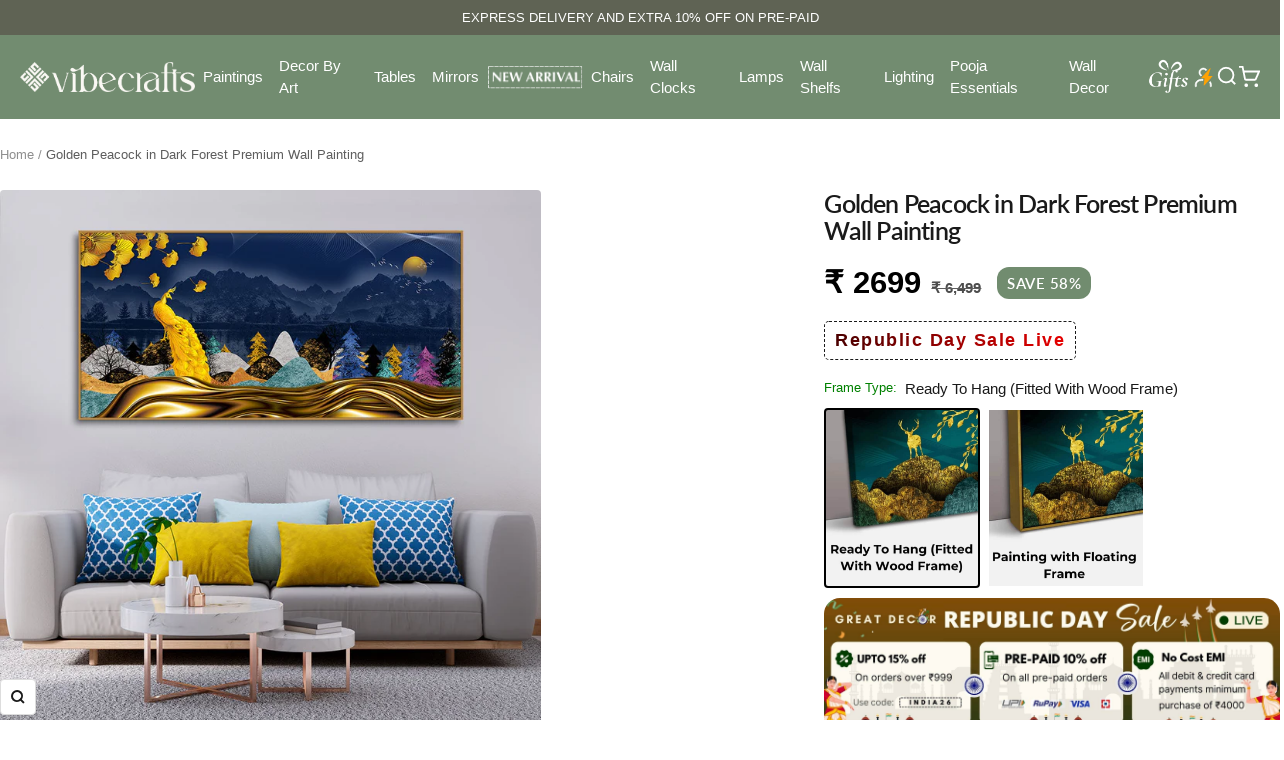

--- FILE ---
content_type: text/html; charset=utf-8
request_url: https://vibecrafts.com/products/golden-peacock-in-dark-forest-premium-wall-painting
body_size: 80578
content:
<!doctype html><html class="no-js" lang="en" dir="ltr">
  <head>
    <meta charset="utf-8">
    <meta name="viewport" content="width=device-width, initial-scale=1.0, height=device-height, minimum-scale=1.0, maximum-scale=1.0">
    <meta name="theme-color" content="#718c6f">

    <title>Golden Peacock in Dark Forest Premium Wall Painting</title><meta name="description" content="Golden Peacock in Dark Forest&quot; showcases a majestic peacock amidst lush, mysterious foliage. This premium wall painting exudes opulence and nature&#39;s allure, blending vivid colors with intricate details. A masterpiece that brings elegance and intrigue to any space, capturing the essence of untamed beauty in a mesmerizing tableau."><link rel="canonical" href="https://vibecrafts.com/products/golden-peacock-in-dark-forest-premium-wall-painting"><link rel="shortcut icon" href="//vibecrafts.com/cdn/shop/files/Favicon-removebg-preview.png?v=1765456873&width=96" type="image/png"><link rel="preconnect" href="https://cdn.shopify.com">
    <link rel="dns-prefetch" href="https://productreviews.shopifycdn.com">
    <link rel="dns-prefetch" href="https://www.google-analytics.com"><link rel="preconnect" href="https://fonts.shopifycdn.com" crossorigin><link rel="preload" as="style" href="//vibecrafts.com/cdn/shop/t/91/assets/theme.css?v=29311394740318232431768218231">
    <link rel="preload" as="script" href="//vibecrafts.com/cdn/shop/t/91/assets/vendor.js?v=32643890569905814191768218231">
    <link rel="preload" as="script" href="//vibecrafts.com/cdn/shop/t/91/assets/theme.js?v=157404664964737469901768218231"><link rel="preload" as="fetch" href="/products/golden-peacock-in-dark-forest-premium-wall-painting.js" crossorigin><link rel="preload" as="script" href="//vibecrafts.com/cdn/shop/t/91/assets/flickity.js?v=176646718982628074891768218231"><meta property="og:type" content="product">
  <meta property="og:title" content="Golden Peacock in Dark Forest Premium Wall Painting">
  <meta property="product:price:amount" content="2,699">
  <meta property="product:price:currency" content="INR">
  <meta property="product:availability" content="in stock"><meta property="og:image" content="http://vibecrafts.com/cdn/shop/files/golden-peacock-in-dark-forest-premium-wall-painting-PTVCH_2525_Gold_2.jpg?v=1725031828&width=1024">
  <meta property="og:image:secure_url" content="https://vibecrafts.com/cdn/shop/files/golden-peacock-in-dark-forest-premium-wall-painting-PTVCH_2525_Gold_2.jpg?v=1725031828&width=1024">
  <meta property="og:image:width" content="1000">
  <meta property="og:image:height" content="1001"><meta property="og:description" content="Golden Peacock in Dark Forest&quot; showcases a majestic peacock amidst lush, mysterious foliage. This premium wall painting exudes opulence and nature&#39;s allure, blending vivid colors with intricate details. A masterpiece that brings elegance and intrigue to any space, capturing the essence of untamed beauty in a mesmerizing tableau."><meta property="og:url" content="https://vibecrafts.com/products/golden-peacock-in-dark-forest-premium-wall-painting">
<meta property="og:site_name" content="Vibecrafts"><meta name="twitter:card" content="summary"><meta name="twitter:title" content="Golden Peacock in Dark Forest Premium Wall Painting">
  <meta name="twitter:description" content="
Elevate Your Space with Premium Elegance: Discover Our Exquisite Collection of Premium Canvas Paintings. Designed to Perfection, these High-Quality Masterpieces are an Ideal Fit for Living Rooms, Bedrooms, Offices, and Hotels, adding a Touch of Sophistication to Every Setting.
Crafted with Care, the Smooth Surface of our Premium Paintings brings a Perfect Blend of Durability and Style. The Effortlessly Maintained and Easy-to-Clean Features ensure Lasting Beauty, while the Matte Finish Bestows a Subtle Opulence that Captivates the Eye.
Arriving Ready to Hang, these Premium Canvas Paintings combine Artistry and Convenience. Let the Play of Light Enhance the Ambiance, Infusing the Room with a Unique Vibe. This Skillfully Crafted Collection is an Artful Expression of Quality, Durability, and Timeless Charm, promising to Elevate Your Space for Years to Come. Experience the Beauty of Premium Paintings today.











"><meta name="twitter:image" content="https://vibecrafts.com/cdn/shop/files/golden-peacock-in-dark-forest-premium-wall-painting-PTVCH_2525_Gold_2.jpg?v=1725031828&width=1200">
  <meta name="twitter:image:alt" content="">
    <script type="application/ld+json">{"@context":"http:\/\/schema.org\/","@id":"\/products\/golden-peacock-in-dark-forest-premium-wall-painting#product","@type":"ProductGroup","brand":{"@type":"Brand","name":"Vibecrafts"},"category":"Artwork","description":"\nElevate Your Space with Premium Elegance: Discover Our Exquisite Collection of Premium Canvas Paintings. Designed to Perfection, these High-Quality Masterpieces are an Ideal Fit for Living Rooms, Bedrooms, Offices, and Hotels, adding a Touch of Sophistication to Every Setting.\nCrafted with Care, the Smooth Surface of our Premium Paintings brings a Perfect Blend of Durability and Style. The Effortlessly Maintained and Easy-to-Clean Features ensure Lasting Beauty, while the Matte Finish Bestows a Subtle Opulence that Captivates the Eye.\nArriving Ready to Hang, these Premium Canvas Paintings combine Artistry and Convenience. Let the Play of Light Enhance the Ambiance, Infusing the Room with a Unique Vibe. This Skillfully Crafted Collection is an Artful Expression of Quality, Durability, and Timeless Charm, promising to Elevate Your Space for Years to Come. Experience the Beauty of Premium Paintings today.\n\n\n\n\n\n\n\n\n\n\n\n","hasVariant":[{"@id":"\/products\/golden-peacock-in-dark-forest-premium-wall-painting?variant=45696140411098#variant","@type":"Product","image":"https:\/\/vibecrafts.com\/cdn\/shop\/files\/golden-peacock-in-dark-forest-premium-wall-painting-PTVCH_2525_1.jpg?v=1725031828\u0026width=1920","name":"Golden Peacock in Dark Forest Premium Wall Painting - Ready To Hang (Fitted With Wood Frame)","offers":{"@id":"\/products\/golden-peacock-in-dark-forest-premium-wall-painting?variant=45696140411098#offer","@type":"Offer","availability":"http:\/\/schema.org\/InStock","price":"2699.00","priceCurrency":"INR","url":"https:\/\/vibecrafts.com\/products\/golden-peacock-in-dark-forest-premium-wall-painting?variant=45696140411098"},"sku":"PTVCH_2525_F"},{"@id":"\/products\/golden-peacock-in-dark-forest-premium-wall-painting?variant=45696140443866#variant","@type":"Product","image":"https:\/\/vibecrafts.com\/cdn\/shop\/files\/golden-peacock-in-dark-forest-premium-wall-painting-PTVCH_2525_Gold_1.jpg?v=1725031829\u0026width=1920","name":"Golden Peacock in Dark Forest Premium Wall Painting - Painting with Floating Frame","offers":{"@id":"\/products\/golden-peacock-in-dark-forest-premium-wall-painting?variant=45696140443866#offer","@type":"Offer","availability":"http:\/\/schema.org\/InStock","price":"3599.00","priceCurrency":"INR","url":"https:\/\/vibecrafts.com\/products\/golden-peacock-in-dark-forest-premium-wall-painting?variant=45696140443866"},"sku":"PTVCH_2525_Gold"}],"name":"Golden Peacock in Dark Forest Premium Wall Painting","productGroupID":"8635504263386","url":"https:\/\/vibecrafts.com\/products\/golden-peacock-in-dark-forest-premium-wall-painting"}</script><script type="application/ld+json">
  {
    "@context": "https://schema.org",
    "@type": "BreadcrumbList",
    "itemListElement": [{
        "@type": "ListItem",
        "position": 1,
        "name": "Home",
        "item": "https://vibecrafts.com"
      },{
            "@type": "ListItem",
            "position": 2,
            "name": "Golden Peacock in Dark Forest Premium Wall Painting",
            "item": "https://vibecrafts.com/products/golden-peacock-in-dark-forest-premium-wall-painting"
          }]
  }
</script>
    <link rel="preload" href="//vibecrafts.com/cdn/fonts/lato/lato_n4.c3b93d431f0091c8be23185e15c9d1fee1e971c5.woff2" as="font" type="font/woff2" crossorigin><link rel="preload" href="//vibecrafts.com/cdn/fonts/lato/lato_n4.c3b93d431f0091c8be23185e15c9d1fee1e971c5.woff2" as="font" type="font/woff2" crossorigin><style>
  /* Typography (heading) */
  @font-face {
  font-family: Lato;
  font-weight: 400;
  font-style: normal;
  font-display: swap;
  src: url("//vibecrafts.com/cdn/fonts/lato/lato_n4.c3b93d431f0091c8be23185e15c9d1fee1e971c5.woff2") format("woff2"),
       url("//vibecrafts.com/cdn/fonts/lato/lato_n4.d5c00c781efb195594fd2fd4ad04f7882949e327.woff") format("woff");
}

@font-face {
  font-family: Lato;
  font-weight: 400;
  font-style: italic;
  font-display: swap;
  src: url("//vibecrafts.com/cdn/fonts/lato/lato_i4.09c847adc47c2fefc3368f2e241a3712168bc4b6.woff2") format("woff2"),
       url("//vibecrafts.com/cdn/fonts/lato/lato_i4.3c7d9eb6c1b0a2bf62d892c3ee4582b016d0f30c.woff") format("woff");
}

/* Typography (body) */
  @font-face {
  font-family: Lato;
  font-weight: 400;
  font-style: normal;
  font-display: swap;
  src: url("//vibecrafts.com/cdn/fonts/lato/lato_n4.c3b93d431f0091c8be23185e15c9d1fee1e971c5.woff2") format("woff2"),
       url("//vibecrafts.com/cdn/fonts/lato/lato_n4.d5c00c781efb195594fd2fd4ad04f7882949e327.woff") format("woff");
}

@font-face {
  font-family: Lato;
  font-weight: 400;
  font-style: italic;
  font-display: swap;
  src: url("//vibecrafts.com/cdn/fonts/lato/lato_i4.09c847adc47c2fefc3368f2e241a3712168bc4b6.woff2") format("woff2"),
       url("//vibecrafts.com/cdn/fonts/lato/lato_i4.3c7d9eb6c1b0a2bf62d892c3ee4582b016d0f30c.woff") format("woff");
}

@font-face {
  font-family: Lato;
  font-weight: 600;
  font-style: normal;
  font-display: swap;
  src: url("//vibecrafts.com/cdn/fonts/lato/lato_n6.38d0e3b23b74a60f769c51d1df73fac96c580d59.woff2") format("woff2"),
       url("//vibecrafts.com/cdn/fonts/lato/lato_n6.3365366161bdcc36a3f97cfbb23954d8c4bf4079.woff") format("woff");
}

@font-face {
  font-family: Lato;
  font-weight: 600;
  font-style: italic;
  font-display: swap;
  src: url("//vibecrafts.com/cdn/fonts/lato/lato_i6.ab357ee5069e0603c2899b31e2b8ae84c4a42a48.woff2") format("woff2"),
       url("//vibecrafts.com/cdn/fonts/lato/lato_i6.3164fed79d7d987c1390528781c7c2f59ac7a746.woff") format("woff");
}

:root {--heading-color: 26, 26, 26;
    --text-color: 26, 26, 26;
    --background: 255, 255, 255;
    --secondary-background: 245, 241, 236;
    --border-color: 221, 221, 221;
    --border-color-darker: 163, 163, 163;
    --success-color: 46, 158, 123;
    --success-background: 213, 236, 229;
    --error-color: 222, 42, 42;
    --error-background: 253, 240, 240;
    --primary-button-background: 113, 140, 111;
    --primary-button-text-color: 255, 255, 255;
    --secondary-button-background: 247, 174, 166;
    --secondary-button-text-color: 86, 17, 42;
    --product-star-rating: 123, 122, 100;
    --product-on-sale-accent: 113, 140, 111;
    --product-sold-out-accent: 111, 113, 155;
    --product-custom-label-background: 64, 93, 230;
    --product-custom-label-text-color: 255, 255, 255;
    --product-custom-label-2-background: 243, 229, 182;
    --product-custom-label-2-text-color: 0, 0, 0;
    --product-low-stock-text-color: 222, 42, 42;
    --product-in-stock-text-color: 46, 158, 123;
    --loading-bar-background: 26, 26, 26;

    /* We duplicate some "base" colors as root colors, which is useful to use on drawer elements or popover without. Those should not be overridden to avoid issues */
    --root-heading-color: 26, 26, 26;
    --root-text-color: 26, 26, 26;
    --root-background: 255, 255, 255;
    --root-border-color: 221, 221, 221;
    --root-primary-button-background: 113, 140, 111;
    --root-primary-button-text-color: 255, 255, 255;

    --base-font-size: 15px;
    --heading-font-family: Lato, sans-serif;
    --heading-font-weight: 400;
    --heading-font-style: normal;
    --heading-text-transform: normal;
    --text-font-family: Lato, sans-serif;
    --text-font-weight: 400;
    --text-font-style: normal;
    --text-font-bold-weight: 600;

    /* Typography (font size) */
    --heading-xxsmall-font-size: 10px;
    --heading-xsmall-font-size: 10px;
    --heading-small-font-size: 11px;
    --heading-large-font-size: 32px;
    --heading-h1-font-size: 32px;
    --heading-h2-font-size: 28px;
    --heading-h3-font-size: 26px;
    --heading-h4-font-size: 22px;
    --heading-h5-font-size: 18px;
    --heading-h6-font-size: 16px;

    /* Control the look and feel of the theme by changing radius of various elements */
    --button-border-radius: 4px;
    --block-border-radius: 8px;
    --block-border-radius-reduced: 4px;
    --color-swatch-border-radius: 100%;

    /* Button size */
    --button-height: 48px;
    --button-small-height: 40px;

    /* Form related */
    --form-input-field-height: 48px;
    --form-input-gap: 16px;
    --form-submit-margin: 24px;

    /* Product listing related variables */
    --product-list-block-spacing: 32px;

    /* Video related */
    --play-button-background: 255, 255, 255;
    --play-button-arrow: 26, 26, 26;

    /* RTL support */
    --transform-logical-flip: 1;
    --transform-origin-start: left;
    --transform-origin-end: right;

    /* Other */
    --zoom-cursor-svg-url: url(//vibecrafts.com/cdn/shop/t/91/assets/zoom-cursor.svg?v=1201279167966953441768218231);
    --arrow-right-svg-url: url(//vibecrafts.com/cdn/shop/t/91/assets/arrow-right.svg?v=88946934944805437251768218231);
    --arrow-left-svg-url: url(//vibecrafts.com/cdn/shop/t/91/assets/arrow-left.svg?v=112457598847827652331768218231);

    /* Some useful variables that we can reuse in our CSS. Some explanation are needed for some of them:
       - container-max-width-minus-gutters: represents the container max width without the edge gutters
       - container-outer-width: considering the screen width, represent all the space outside the container
       - container-outer-margin: same as container-outer-width but get set to 0 inside a container
       - container-inner-width: the effective space inside the container (minus gutters)
       - grid-column-width: represents the width of a single column of the grid
       - vertical-breather: this is a variable that defines the global "spacing" between sections, and inside the section
                            to create some "breath" and minimum spacing
     */
    --container-max-width: 1600px;
    --container-gutter: 24px;
    --container-max-width-minus-gutters: calc(var(--container-max-width) - (var(--container-gutter)) * 2);
    --container-outer-width: max(calc((100vw - var(--container-max-width-minus-gutters)) / 2), var(--container-gutter));
    --container-outer-margin: var(--container-outer-width);
    --container-inner-width: calc(100vw - var(--container-outer-width) * 2);

    --grid-column-count: 10;
    --grid-gap: 24px;
    --grid-column-width: calc((100vw - var(--container-outer-width) * 2 - var(--grid-gap) * (var(--grid-column-count) - 1)) / var(--grid-column-count));

    --vertical-breather: 36px;
    --vertical-breather-tight: 36px;

    /* Shopify related variables */
    --payment-terms-background-color: #ffffff;
  }

  @media screen and (min-width: 741px) {
    :root {
      --container-gutter: 40px;
      --grid-column-count: 20;
      --vertical-breather: 48px;
      --vertical-breather-tight: 48px;

      /* Typography (font size) */
      --heading-xsmall-font-size: 11px;
      --heading-small-font-size: 12px;
      --heading-large-font-size: 48px;
      --heading-h1-font-size: 48px;
      --heading-h2-font-size: 36px;
      --heading-h3-font-size: 30px;
      --heading-h4-font-size: 22px;
      --heading-h5-font-size: 18px;
      --heading-h6-font-size: 16px;

      /* Form related */
      --form-input-field-height: 52px;
      --form-submit-margin: 32px;

      /* Button size */
      --button-height: 52px;
      --button-small-height: 44px;
    }
  }

  @media screen and (min-width: 1200px) {
    :root {
      --vertical-breather: 64px;
      --vertical-breather-tight: 48px;
      --product-list-block-spacing: 48px;

      /* Typography */
      --heading-large-font-size: 58px;
      --heading-h1-font-size: 50px;
      --heading-h2-font-size: 28px;
      --heading-h3-font-size: 32px;
      --heading-h4-font-size: 26px;
      --heading-h5-font-size: 22px;
      --heading-h6-font-size: 16px;
    }
  }

  @media screen and (min-width: 1600px) {
    :root {
      --vertical-breather: 64px;
      --vertical-breather-tight: 48px;
    }
  }
</style>
    <script>
  // This allows to expose several variables to the global scope, to be used in scripts
  window.themeVariables = {
    settings: {
      direction: "ltr",
      pageType: "product",
      cartCount: 0,
      moneyFormat: "\u003cspan class=money\u003e₹ {{amount_no_decimals}}\u003c\/span\u003e",
      moneyWithCurrencyFormat: "\u003cspan class=money\u003e₹ {{amount_no_decimals}} INR\u003c\/span\u003e",
      showVendor: false,
      discountMode: "percentage",
      currencyCodeEnabled: false,
      cartType: "drawer",
      cartCurrency: "INR",
      mobileZoomFactor: 2.5
    },

    routes: {
      host: "vibecrafts.com",
      rootUrl: "\/",
      rootUrlWithoutSlash: '',
      cartUrl: "\/cart",
      cartAddUrl: "\/cart\/add",
      cartChangeUrl: "\/cart\/change",
      searchUrl: "\/search",
      predictiveSearchUrl: "\/search\/suggest",
      productRecommendationsUrl: "\/recommendations\/products"
    },

    strings: {
      accessibilityDelete: "Delete",
      accessibilityClose: "Close",
      collectionSoldOut: "Sold out",
      collectionDiscount: "Save @savings@",
      productSalePrice: "Sale price",
      productRegularPrice: "Regular price",
      productFormUnavailable: "Unavailable",
      productFormSoldOut: "Sold out",
      productFormPreOrder: "Pre-order",
      productFormAddToCart: "Add to cart",
      searchNoResults: "No results could be found.",
      searchNewSearch: "New search",
      searchProducts: "Products",
      searchArticles: "Journal",
      searchPages: "Pages",
      searchCollections: "Collections",
      cartViewCart: "View cart",
      cartItemAdded: "Item added to your cart!",
      cartItemAddedShort: "Added to your cart!",
      cartAddOrderNote: "Add order note",
      cartEditOrderNote: "Edit order note",
      shippingEstimatorNoResults: "Sorry, we do not ship to your address.",
      shippingEstimatorOneResult: "There is one shipping rate for your address:",
      shippingEstimatorMultipleResults: "There are several shipping rates for your address:",
      shippingEstimatorError: "One or more error occurred while retrieving shipping rates:"
    },

    libs: {
      flickity: "\/\/vibecrafts.com\/cdn\/shop\/t\/91\/assets\/flickity.js?v=176646718982628074891768218231",
      photoswipe: "\/\/vibecrafts.com\/cdn\/shop\/t\/91\/assets\/photoswipe.js?v=132268647426145925301768218231",
      qrCode: "\/\/vibecrafts.com\/cdn\/shopifycloud\/storefront\/assets\/themes_support\/vendor\/qrcode-3f2b403b.js"
    },

    breakpoints: {
      phone: 'screen and (max-width: 740px)',
      tablet: 'screen and (min-width: 741px) and (max-width: 999px)',
      tabletAndUp: 'screen and (min-width: 741px)',
      pocket: 'screen and (max-width: 999px)',
      lap: 'screen and (min-width: 1000px) and (max-width: 1199px)',
      lapAndUp: 'screen and (min-width: 1000px)',
      desktop: 'screen and (min-width: 1200px)',
      wide: 'screen and (min-width: 1400px)'
    }
  };

  window.addEventListener('pageshow', async () => {
    const cartContent = await (await fetch(`${window.themeVariables.routes.cartUrl}.js`, {cache: 'reload'})).json();
    document.documentElement.dispatchEvent(new CustomEvent('cart:refresh', {detail: {cart: cartContent}}));
  });

  if ('noModule' in HTMLScriptElement.prototype) {
    // Old browsers (like IE) that does not support module will be considered as if not executing JS at all
    document.documentElement.className = document.documentElement.className.replace('no-js', 'js');

    requestAnimationFrame(() => {
      const viewportHeight = (window.visualViewport ? window.visualViewport.height : document.documentElement.clientHeight);
      document.documentElement.style.setProperty('--window-height',viewportHeight + 'px');
    });
  }// We save the product ID in local storage to be eventually used for recently viewed section
    try {
      const items = JSON.parse(localStorage.getItem('theme:recently-viewed-products') || '[]');

      // We check if the current product already exists, and if it does not, we add it at the start
      if (!items.includes(8635504263386)) {
        items.unshift(8635504263386);
      }

      localStorage.setItem('theme:recently-viewed-products', JSON.stringify(items.slice(0, 20)));
    } catch (e) {
      // Safari in private mode does not allow setting item, we silently fail
    }</script>

    <link rel="stylesheet" href="//vibecrafts.com/cdn/shop/t/91/assets/theme.css?v=29311394740318232431768218231">

    <script src="//vibecrafts.com/cdn/shop/t/91/assets/vendor.js?v=32643890569905814191768218231" defer></script>
    <script src="//vibecrafts.com/cdn/shop/t/91/assets/theme.js?v=157404664964737469901768218231" defer></script>
    <script src="//vibecrafts.com/cdn/shop/t/91/assets/custom.js?v=167639537848865775061768218231" defer></script>

    <script>window.performance && window.performance.mark && window.performance.mark('shopify.content_for_header.start');</script><meta name="facebook-domain-verification" content="rwgi0uukju0z0ovvk1yhdf3fuzt7go">
<meta name="facebook-domain-verification" content="vs501fgll7mi3db4zs69xnwv61543f">
<meta name="google-site-verification" content="aqW93awXY8hTfWOTITBYiYZgqbNrcwBD6H_buqBiwPU">
<meta name="google-site-verification" content="gQRrF6RYI8PNwvIVP4e8hVbjSj5WvKNPtfSixtpTLw4">
<meta id="shopify-digital-wallet" name="shopify-digital-wallet" content="/50007113892/digital_wallets/dialog">
<link rel="alternate" type="application/json+oembed" href="https://vibecrafts.com/products/golden-peacock-in-dark-forest-premium-wall-painting.oembed">
<script async="async" src="/checkouts/internal/preloads.js?locale=en-IN"></script>
<script id="shopify-features" type="application/json">{"accessToken":"ea852d42d60c260f508cc21a46965003","betas":["rich-media-storefront-analytics"],"domain":"vibecrafts.com","predictiveSearch":true,"shopId":50007113892,"locale":"en"}</script>
<script>var Shopify = Shopify || {};
Shopify.shop = "craze-by.myshopify.com";
Shopify.locale = "en";
Shopify.currency = {"active":"INR","rate":"1.0"};
Shopify.country = "IN";
Shopify.theme = {"name":"republic day Sale","id":157548937434,"schema_name":"Focal","schema_version":"12.7.1","theme_store_id":714,"role":"main"};
Shopify.theme.handle = "null";
Shopify.theme.style = {"id":null,"handle":null};
Shopify.cdnHost = "vibecrafts.com/cdn";
Shopify.routes = Shopify.routes || {};
Shopify.routes.root = "/";</script>
<script type="module">!function(o){(o.Shopify=o.Shopify||{}).modules=!0}(window);</script>
<script>!function(o){function n(){var o=[];function n(){o.push(Array.prototype.slice.apply(arguments))}return n.q=o,n}var t=o.Shopify=o.Shopify||{};t.loadFeatures=n(),t.autoloadFeatures=n()}(window);</script>
<script id="shop-js-analytics" type="application/json">{"pageType":"product"}</script>
<script defer="defer" async type="module" src="//vibecrafts.com/cdn/shopifycloud/shop-js/modules/v2/client.init-shop-cart-sync_BApSsMSl.en.esm.js"></script>
<script defer="defer" async type="module" src="//vibecrafts.com/cdn/shopifycloud/shop-js/modules/v2/chunk.common_CBoos6YZ.esm.js"></script>
<script type="module">
  await import("//vibecrafts.com/cdn/shopifycloud/shop-js/modules/v2/client.init-shop-cart-sync_BApSsMSl.en.esm.js");
await import("//vibecrafts.com/cdn/shopifycloud/shop-js/modules/v2/chunk.common_CBoos6YZ.esm.js");

  window.Shopify.SignInWithShop?.initShopCartSync?.({"fedCMEnabled":true,"windoidEnabled":true});

</script>
<script id="__st">var __st={"a":50007113892,"offset":19800,"reqid":"f8d954a5-4e55-495c-9935-903db2323848-1768902310","pageurl":"vibecrafts.com\/products\/golden-peacock-in-dark-forest-premium-wall-painting","u":"8dec39067777","p":"product","rtyp":"product","rid":8635504263386};</script>
<script>window.ShopifyPaypalV4VisibilityTracking = true;</script>
<script id="captcha-bootstrap">!function(){'use strict';const t='contact',e='account',n='new_comment',o=[[t,t],['blogs',n],['comments',n],[t,'customer']],c=[[e,'customer_login'],[e,'guest_login'],[e,'recover_customer_password'],[e,'create_customer']],r=t=>t.map((([t,e])=>`form[action*='/${t}']:not([data-nocaptcha='true']) input[name='form_type'][value='${e}']`)).join(','),a=t=>()=>t?[...document.querySelectorAll(t)].map((t=>t.form)):[];function s(){const t=[...o],e=r(t);return a(e)}const i='password',u='form_key',d=['recaptcha-v3-token','g-recaptcha-response','h-captcha-response',i],f=()=>{try{return window.sessionStorage}catch{return}},m='__shopify_v',_=t=>t.elements[u];function p(t,e,n=!1){try{const o=window.sessionStorage,c=JSON.parse(o.getItem(e)),{data:r}=function(t){const{data:e,action:n}=t;return t[m]||n?{data:e,action:n}:{data:t,action:n}}(c);for(const[e,n]of Object.entries(r))t.elements[e]&&(t.elements[e].value=n);n&&o.removeItem(e)}catch(o){console.error('form repopulation failed',{error:o})}}const l='form_type',E='cptcha';function T(t){t.dataset[E]=!0}const w=window,h=w.document,L='Shopify',v='ce_forms',y='captcha';let A=!1;((t,e)=>{const n=(g='f06e6c50-85a8-45c8-87d0-21a2b65856fe',I='https://cdn.shopify.com/shopifycloud/storefront-forms-hcaptcha/ce_storefront_forms_captcha_hcaptcha.v1.5.2.iife.js',D={infoText:'Protected by hCaptcha',privacyText:'Privacy',termsText:'Terms'},(t,e,n)=>{const o=w[L][v],c=o.bindForm;if(c)return c(t,g,e,D).then(n);var r;o.q.push([[t,g,e,D],n]),r=I,A||(h.body.append(Object.assign(h.createElement('script'),{id:'captcha-provider',async:!0,src:r})),A=!0)});var g,I,D;w[L]=w[L]||{},w[L][v]=w[L][v]||{},w[L][v].q=[],w[L][y]=w[L][y]||{},w[L][y].protect=function(t,e){n(t,void 0,e),T(t)},Object.freeze(w[L][y]),function(t,e,n,w,h,L){const[v,y,A,g]=function(t,e,n){const i=e?o:[],u=t?c:[],d=[...i,...u],f=r(d),m=r(i),_=r(d.filter((([t,e])=>n.includes(e))));return[a(f),a(m),a(_),s()]}(w,h,L),I=t=>{const e=t.target;return e instanceof HTMLFormElement?e:e&&e.form},D=t=>v().includes(t);t.addEventListener('submit',(t=>{const e=I(t);if(!e)return;const n=D(e)&&!e.dataset.hcaptchaBound&&!e.dataset.recaptchaBound,o=_(e),c=g().includes(e)&&(!o||!o.value);(n||c)&&t.preventDefault(),c&&!n&&(function(t){try{if(!f())return;!function(t){const e=f();if(!e)return;const n=_(t);if(!n)return;const o=n.value;o&&e.removeItem(o)}(t);const e=Array.from(Array(32),(()=>Math.random().toString(36)[2])).join('');!function(t,e){_(t)||t.append(Object.assign(document.createElement('input'),{type:'hidden',name:u})),t.elements[u].value=e}(t,e),function(t,e){const n=f();if(!n)return;const o=[...t.querySelectorAll(`input[type='${i}']`)].map((({name:t})=>t)),c=[...d,...o],r={};for(const[a,s]of new FormData(t).entries())c.includes(a)||(r[a]=s);n.setItem(e,JSON.stringify({[m]:1,action:t.action,data:r}))}(t,e)}catch(e){console.error('failed to persist form',e)}}(e),e.submit())}));const S=(t,e)=>{t&&!t.dataset[E]&&(n(t,e.some((e=>e===t))),T(t))};for(const o of['focusin','change'])t.addEventListener(o,(t=>{const e=I(t);D(e)&&S(e,y())}));const B=e.get('form_key'),M=e.get(l),P=B&&M;t.addEventListener('DOMContentLoaded',(()=>{const t=y();if(P)for(const e of t)e.elements[l].value===M&&p(e,B);[...new Set([...A(),...v().filter((t=>'true'===t.dataset.shopifyCaptcha))])].forEach((e=>S(e,t)))}))}(h,new URLSearchParams(w.location.search),n,t,e,['guest_login'])})(!1,!0)}();</script>
<script integrity="sha256-4kQ18oKyAcykRKYeNunJcIwy7WH5gtpwJnB7kiuLZ1E=" data-source-attribution="shopify.loadfeatures" defer="defer" src="//vibecrafts.com/cdn/shopifycloud/storefront/assets/storefront/load_feature-a0a9edcb.js" crossorigin="anonymous"></script>
<script data-source-attribution="shopify.dynamic_checkout.dynamic.init">var Shopify=Shopify||{};Shopify.PaymentButton=Shopify.PaymentButton||{isStorefrontPortableWallets:!0,init:function(){window.Shopify.PaymentButton.init=function(){};var t=document.createElement("script");t.src="https://vibecrafts.com/cdn/shopifycloud/portable-wallets/latest/portable-wallets.en.js",t.type="module",document.head.appendChild(t)}};
</script>
<script data-source-attribution="shopify.dynamic_checkout.buyer_consent">
  function portableWalletsHideBuyerConsent(e){var t=document.getElementById("shopify-buyer-consent"),n=document.getElementById("shopify-subscription-policy-button");t&&n&&(t.classList.add("hidden"),t.setAttribute("aria-hidden","true"),n.removeEventListener("click",e))}function portableWalletsShowBuyerConsent(e){var t=document.getElementById("shopify-buyer-consent"),n=document.getElementById("shopify-subscription-policy-button");t&&n&&(t.classList.remove("hidden"),t.removeAttribute("aria-hidden"),n.addEventListener("click",e))}window.Shopify?.PaymentButton&&(window.Shopify.PaymentButton.hideBuyerConsent=portableWalletsHideBuyerConsent,window.Shopify.PaymentButton.showBuyerConsent=portableWalletsShowBuyerConsent);
</script>
<script data-source-attribution="shopify.dynamic_checkout.cart.bootstrap">document.addEventListener("DOMContentLoaded",(function(){function t(){return document.querySelector("shopify-accelerated-checkout-cart, shopify-accelerated-checkout")}if(t())Shopify.PaymentButton.init();else{new MutationObserver((function(e,n){t()&&(Shopify.PaymentButton.init(),n.disconnect())})).observe(document.body,{childList:!0,subtree:!0})}}));
</script>

<script>window.performance && window.performance.mark && window.performance.mark('shopify.content_for_header.end');</script>

    <script src='https://bridge.shopflo.com/js/shopflo.bundle.js' async></script>
  <!-- BEGIN app block: shopify://apps/judge-me-reviews/blocks/judgeme_core/61ccd3b1-a9f2-4160-9fe9-4fec8413e5d8 --><!-- Start of Judge.me Core -->






<link rel="dns-prefetch" href="https://cdnwidget.judge.me">
<link rel="dns-prefetch" href="https://cdn.judge.me">
<link rel="dns-prefetch" href="https://cdn1.judge.me">
<link rel="dns-prefetch" href="https://api.judge.me">

<script data-cfasync='false' class='jdgm-settings-script'>window.jdgmSettings={"pagination":5,"disable_web_reviews":false,"badge_no_review_text":"No reviews","badge_n_reviews_text":"({{ average_rating }}) | {{ n }} ","badge_star_color":"#7B7A64","hide_badge_preview_if_no_reviews":true,"badge_hide_text":false,"enforce_center_preview_badge":false,"widget_title":"Customer Reviews","widget_open_form_text":"Write a review","widget_close_form_text":"Cancel review","widget_refresh_page_text":"Refresh page","widget_summary_text":"Based on {{ number_of_reviews }} review/reviews","widget_no_review_text":"Be the first to write a review","widget_name_field_text":"Display name","widget_verified_name_field_text":"Verified Name (public)","widget_name_placeholder_text":"Display name","widget_required_field_error_text":"This field is required.","widget_email_field_text":"Email address","widget_verified_email_field_text":"Verified Email (private, can not be edited)","widget_email_placeholder_text":"Your email address","widget_email_field_error_text":"Please enter a valid email address.","widget_rating_field_text":"Rating","widget_review_title_field_text":"Review Title","widget_review_title_placeholder_text":"Give your review a title","widget_review_body_field_text":"Review content","widget_review_body_placeholder_text":"Start writing here...","widget_pictures_field_text":"Picture/Video (optional)","widget_submit_review_text":"Submit Review","widget_submit_verified_review_text":"Submit Verified Review","widget_submit_success_msg_with_auto_publish":"Thank you! Please refresh the page in a few moments to see your review. You can remove or edit your review by logging into \u003ca href='https://judge.me/login' target='_blank' rel='nofollow noopener'\u003eJudge.me\u003c/a\u003e","widget_submit_success_msg_no_auto_publish":"Thank you! Your review will be published as soon as it is approved by the shop admin. You can remove or edit your review by logging into \u003ca href='https://judge.me/login' target='_blank' rel='nofollow noopener'\u003eJudge.me\u003c/a\u003e","widget_show_default_reviews_out_of_total_text":"Showing {{ n_reviews_shown }} out of {{ n_reviews }} reviews.","widget_show_all_link_text":"Show all","widget_show_less_link_text":"Show less","widget_author_said_text":"{{ reviewer_name }} said:","widget_days_text":"{{ n }} days ago","widget_weeks_text":"{{ n }} week/weeks ago","widget_months_text":"{{ n }} month/months ago","widget_years_text":"{{ n }} year/years ago","widget_yesterday_text":"Yesterday","widget_today_text":"Today","widget_replied_text":"\u003e\u003e {{ shop_name }} replied:","widget_read_more_text":"Read more","widget_reviewer_name_as_initial":"","widget_rating_filter_color":"#fbcd0a","widget_rating_filter_see_all_text":"See all reviews","widget_sorting_most_recent_text":"Most Recent","widget_sorting_highest_rating_text":"Highest Rating","widget_sorting_lowest_rating_text":"Lowest Rating","widget_sorting_with_pictures_text":"Only Pictures","widget_sorting_most_helpful_text":"Most Helpful","widget_open_question_form_text":"Ask a question","widget_reviews_subtab_text":"Reviews","widget_questions_subtab_text":"Questions","widget_question_label_text":"Question","widget_answer_label_text":"Answer","widget_question_placeholder_text":"Write your question here","widget_submit_question_text":"Submit Question","widget_question_submit_success_text":"Thank you for your question! We will notify you once it gets answered.","widget_star_color":"#7B7A64","verified_badge_text":"Verified","verified_badge_bg_color":"","verified_badge_text_color":"","verified_badge_placement":"left-of-reviewer-name","widget_review_max_height":"","widget_hide_border":false,"widget_social_share":false,"widget_thumb":false,"widget_review_location_show":false,"widget_location_format":"","all_reviews_include_out_of_store_products":true,"all_reviews_out_of_store_text":"(out of store)","all_reviews_pagination":100,"all_reviews_product_name_prefix_text":"about","enable_review_pictures":true,"enable_question_anwser":false,"widget_theme":"leex","review_date_format":"timestamp","default_sort_method":"pictures-first","widget_product_reviews_subtab_text":"Product Reviews","widget_shop_reviews_subtab_text":"Vibecrafts Reviews","widget_other_products_reviews_text":"Reviews for other products","widget_store_reviews_subtab_text":"Store reviews","widget_no_store_reviews_text":"This store hasn't received any reviews yet","widget_web_restriction_product_reviews_text":"This product hasn't received any reviews yet","widget_no_items_text":"No items found","widget_show_more_text":"Show more","widget_write_a_store_review_text":"Write a Store Review","widget_other_languages_heading":"Reviews in Other Languages","widget_translate_review_text":"Translate review to {{ language }}","widget_translating_review_text":"Translating...","widget_show_original_translation_text":"Show original ({{ language }})","widget_translate_review_failed_text":"Review couldn't be translated.","widget_translate_review_retry_text":"Retry","widget_translate_review_try_again_later_text":"Try again later","show_product_url_for_grouped_product":false,"widget_sorting_pictures_first_text":"Pictures First","show_pictures_on_all_rev_page_mobile":false,"show_pictures_on_all_rev_page_desktop":false,"floating_tab_hide_mobile_install_preference":false,"floating_tab_button_name":"★ Reviews","floating_tab_title":"Let customers speak for us","floating_tab_button_color":"","floating_tab_button_background_color":"","floating_tab_url":"","floating_tab_url_enabled":false,"floating_tab_tab_style":"text","all_reviews_text_badge_text":"Customers rate us {{ shop.metafields.judgeme.all_reviews_rating | round: 1 }}/5 based on {{ shop.metafields.judgeme.all_reviews_count }} reviews.","all_reviews_text_badge_text_branded_style":"{{ shop.metafields.judgeme.all_reviews_rating | round: 1 }} out of 5 stars based on {{ shop.metafields.judgeme.all_reviews_count }} reviews","is_all_reviews_text_badge_a_link":false,"show_stars_for_all_reviews_text_badge":true,"all_reviews_text_badge_url":"","all_reviews_text_style":"text","all_reviews_text_color_style":"judgeme_brand_color","all_reviews_text_color":"#108474","all_reviews_text_show_jm_brand":true,"featured_carousel_show_header":true,"featured_carousel_title":"Our VibeCrafts Family Testimonials","testimonials_carousel_title":"Customers are saying","videos_carousel_title":"Real customer stories","cards_carousel_title":"Customers are saying","featured_carousel_count_text":"from {{ n }} reviews","featured_carousel_add_link_to_all_reviews_page":false,"featured_carousel_url":"","featured_carousel_show_images":true,"featured_carousel_autoslide_interval":0,"featured_carousel_arrows_on_the_sides":true,"featured_carousel_height":400,"featured_carousel_width":100,"featured_carousel_image_size":100,"featured_carousel_image_height":250,"featured_carousel_arrow_color":"#7B7A64","verified_count_badge_style":"vintage","verified_count_badge_orientation":"horizontal","verified_count_badge_color_style":"judgeme_brand_color","verified_count_badge_color":"#108474","is_verified_count_badge_a_link":false,"verified_count_badge_url":"","verified_count_badge_show_jm_brand":true,"widget_rating_preset_default":5,"widget_first_sub_tab":"product-reviews","widget_show_histogram":true,"widget_histogram_use_custom_color":false,"widget_pagination_use_custom_color":false,"widget_star_use_custom_color":true,"widget_verified_badge_use_custom_color":false,"widget_write_review_use_custom_color":false,"picture_reminder_submit_button":"Upload Pictures","enable_review_videos":false,"mute_video_by_default":false,"widget_sorting_videos_first_text":"Videos First","widget_review_pending_text":"Pending","featured_carousel_items_for_large_screen":4,"social_share_options_order":"Facebook,Twitter","remove_microdata_snippet":true,"disable_json_ld":false,"enable_json_ld_products":false,"preview_badge_show_question_text":false,"preview_badge_no_question_text":"No questions","preview_badge_n_question_text":"{{ number_of_questions }} question/questions","qa_badge_show_icon":false,"qa_badge_position":"same-row","remove_judgeme_branding":false,"widget_add_search_bar":false,"widget_search_bar_placeholder":"Search","widget_sorting_verified_only_text":"Verified only","featured_carousel_theme":"default","featured_carousel_show_rating":true,"featured_carousel_show_title":true,"featured_carousel_show_body":true,"featured_carousel_show_date":false,"featured_carousel_show_reviewer":true,"featured_carousel_show_product":false,"featured_carousel_header_background_color":"#108474","featured_carousel_header_text_color":"#ffffff","featured_carousel_name_product_separator":"reviewed","featured_carousel_full_star_background":"#108474","featured_carousel_empty_star_background":"#dadada","featured_carousel_vertical_theme_background":"#f9fafb","featured_carousel_verified_badge_enable":false,"featured_carousel_verified_badge_color":"#7B7A64","featured_carousel_border_style":"round","featured_carousel_review_line_length_limit":3,"featured_carousel_more_reviews_button_text":"Read more reviews","featured_carousel_view_product_button_text":"View product","all_reviews_page_load_reviews_on":"scroll","all_reviews_page_load_more_text":"Load More Reviews","disable_fb_tab_reviews":false,"enable_ajax_cdn_cache":false,"widget_public_name_text":"displayed publicly like","default_reviewer_name":"John Smith","default_reviewer_name_has_non_latin":true,"widget_reviewer_anonymous":"Anonymous","medals_widget_title":"Judge.me Review Medals","medals_widget_background_color":"#f9fafb","medals_widget_position":"footer_all_pages","medals_widget_border_color":"#f9fafc","medals_widget_verified_text_position":"left","medals_widget_use_monochromatic_version":false,"medals_widget_elements_color":"#108474","show_reviewer_avatar":true,"widget_invalid_yt_video_url_error_text":"Not a YouTube video URL","widget_max_length_field_error_text":"Please enter no more than {0} characters.","widget_show_country_flag":false,"widget_show_collected_via_shop_app":true,"widget_verified_by_shop_badge_style":"light","widget_verified_by_shop_text":"Verified by Shop","widget_show_photo_gallery":true,"widget_load_with_code_splitting":true,"widget_ugc_install_preference":false,"widget_ugc_title":"Made by us, Shared by you","widget_ugc_subtitle":"Tag us to see your picture featured in our page","widget_ugc_arrows_color":"#ffffff","widget_ugc_primary_button_text":"Buy Now","widget_ugc_primary_button_background_color":"#108474","widget_ugc_primary_button_text_color":"#ffffff","widget_ugc_primary_button_border_width":"0","widget_ugc_primary_button_border_style":"none","widget_ugc_primary_button_border_color":"#108474","widget_ugc_primary_button_border_radius":"25","widget_ugc_secondary_button_text":"Load More","widget_ugc_secondary_button_background_color":"#ffffff","widget_ugc_secondary_button_text_color":"#108474","widget_ugc_secondary_button_border_width":"2","widget_ugc_secondary_button_border_style":"solid","widget_ugc_secondary_button_border_color":"#108474","widget_ugc_secondary_button_border_radius":"25","widget_ugc_reviews_button_text":"View Reviews","widget_ugc_reviews_button_background_color":"#ffffff","widget_ugc_reviews_button_text_color":"#108474","widget_ugc_reviews_button_border_width":"2","widget_ugc_reviews_button_border_style":"solid","widget_ugc_reviews_button_border_color":"#108474","widget_ugc_reviews_button_border_radius":"25","widget_ugc_reviews_button_link_to":"judgeme-reviews-page","widget_ugc_show_post_date":true,"widget_ugc_max_width":"800","widget_rating_metafield_value_type":true,"widget_primary_color":"#728C70","widget_enable_secondary_color":true,"widget_secondary_color":"#edf5f5","widget_summary_average_rating_text":"{{ average_rating }} out of 5","widget_media_grid_title":"Customer photos \u0026 videos","widget_media_grid_see_more_text":"See more","widget_round_style":false,"widget_show_product_medals":true,"widget_verified_by_judgeme_text":"Verified ","widget_show_store_medals":true,"widget_verified_by_judgeme_text_in_store_medals":"Verified by Judge.me","widget_media_field_exceed_quantity_message":"Sorry, we can only accept {{ max_media }} for one review.","widget_media_field_exceed_limit_message":"{{ file_name }} is too large, please select a {{ media_type }} less than {{ size_limit }}MB.","widget_review_submitted_text":"Review Submitted!","widget_question_submitted_text":"Question Submitted!","widget_close_form_text_question":"Cancel","widget_write_your_answer_here_text":"Write your answer here","widget_enabled_branded_link":true,"widget_show_collected_by_judgeme":true,"widget_reviewer_name_color":"","widget_write_review_text_color":"","widget_write_review_bg_color":"","widget_collected_by_judgeme_text":"collected by Judge.me","widget_pagination_type":"standard","widget_load_more_text":"Load More","widget_load_more_color":"#108474","widget_full_review_text":"Full Review","widget_read_more_reviews_text":"Read More Reviews","widget_read_questions_text":"Read Questions","widget_questions_and_answers_text":"Questions \u0026 Answers","widget_verified_by_text":"Verified by","widget_verified_text":"Verified","widget_number_of_reviews_text":"{{ number_of_reviews }} reviews","widget_back_button_text":"Back","widget_next_button_text":"Next","widget_custom_forms_filter_button":"Filters","custom_forms_style":"vertical","widget_show_review_information":false,"how_reviews_are_collected":"How reviews are collected?","widget_show_review_keywords":false,"widget_gdpr_statement":"How we use your data: We'll only contact you about the review you left, and only if necessary. By submitting your review, you agree to Judge.me's \u003ca href='https://judge.me/terms' target='_blank' rel='nofollow noopener'\u003eterms\u003c/a\u003e, \u003ca href='https://judge.me/privacy' target='_blank' rel='nofollow noopener'\u003eprivacy\u003c/a\u003e and \u003ca href='https://judge.me/content-policy' target='_blank' rel='nofollow noopener'\u003econtent\u003c/a\u003e policies.","widget_multilingual_sorting_enabled":false,"widget_translate_review_content_enabled":false,"widget_translate_review_content_method":"manual","popup_widget_review_selection":"automatically_with_pictures","popup_widget_round_border_style":true,"popup_widget_show_title":true,"popup_widget_show_body":true,"popup_widget_show_reviewer":true,"popup_widget_show_product":true,"popup_widget_show_pictures":true,"popup_widget_use_review_picture":true,"popup_widget_show_on_home_page":false,"popup_widget_show_on_product_page":true,"popup_widget_show_on_collection_page":false,"popup_widget_show_on_cart_page":false,"popup_widget_position":"bottom_left","popup_widget_first_review_delay":5,"popup_widget_duration":5,"popup_widget_interval":5,"popup_widget_review_count":5,"popup_widget_hide_on_mobile":true,"review_snippet_widget_round_border_style":true,"review_snippet_widget_card_color":"#FFFFFF","review_snippet_widget_slider_arrows_background_color":"#FFFFFF","review_snippet_widget_slider_arrows_color":"#000000","review_snippet_widget_star_color":"#108474","show_product_variant":false,"all_reviews_product_variant_label_text":"Variant: ","widget_show_verified_branding":false,"widget_ai_summary_title":"Customers say","widget_ai_summary_disclaimer":"AI-powered review summary based on recent customer reviews","widget_show_ai_summary":false,"widget_show_ai_summary_bg":false,"widget_show_review_title_input":true,"redirect_reviewers_invited_via_email":"review_widget","request_store_review_after_product_review":false,"request_review_other_products_in_order":false,"review_form_color_scheme":"default","review_form_corner_style":"square","review_form_star_color":{},"review_form_text_color":"#333333","review_form_background_color":"#ffffff","review_form_field_background_color":"#fafafa","review_form_button_color":{},"review_form_button_text_color":"#ffffff","review_form_modal_overlay_color":"#000000","review_content_screen_title_text":"How would you rate this product?","review_content_introduction_text":"We would love it if you would share a bit about your experience.","store_review_form_title_text":"How would you rate this store?","store_review_form_introduction_text":"We would love it if you would share a bit about your experience.","show_review_guidance_text":true,"one_star_review_guidance_text":"Poor","five_star_review_guidance_text":"Great","customer_information_screen_title_text":"About you","customer_information_introduction_text":"Please tell us more about you.","custom_questions_screen_title_text":"Your experience in more detail","custom_questions_introduction_text":"Here are a few questions to help us understand more about your experience.","review_submitted_screen_title_text":"Thanks for your review!","review_submitted_screen_thank_you_text":"We are processing it and it will appear on the store soon.","review_submitted_screen_email_verification_text":"Please confirm your email by clicking the link we just sent you. This helps us keep reviews authentic.","review_submitted_request_store_review_text":"Would you like to share your experience of shopping with us?","review_submitted_review_other_products_text":"Would you like to review these products?","store_review_screen_title_text":"Would you like to share your experience of shopping with us?","store_review_introduction_text":"We value your feedback and use it to improve. Please share any thoughts or suggestions you have.","reviewer_media_screen_title_picture_text":"Share a picture","reviewer_media_introduction_picture_text":"Upload a photo to support your review.","reviewer_media_screen_title_video_text":"Share a video","reviewer_media_introduction_video_text":"Upload a video to support your review.","reviewer_media_screen_title_picture_or_video_text":"Share a picture or video","reviewer_media_introduction_picture_or_video_text":"Upload a photo or video to support your review.","reviewer_media_youtube_url_text":"Paste your Youtube URL here","advanced_settings_next_step_button_text":"Next","advanced_settings_close_review_button_text":"Close","modal_write_review_flow":false,"write_review_flow_required_text":"Required","write_review_flow_privacy_message_text":"We respect your privacy.","write_review_flow_anonymous_text":"Post review as anonymous","write_review_flow_visibility_text":"This won't be visible to other customers.","write_review_flow_multiple_selection_help_text":"Select as many as you like","write_review_flow_single_selection_help_text":"Select one option","write_review_flow_required_field_error_text":"This field is required","write_review_flow_invalid_email_error_text":"Please enter a valid email address","write_review_flow_max_length_error_text":"Max. {{ max_length }} characters.","write_review_flow_media_upload_text":"\u003cb\u003eClick to upload\u003c/b\u003e or drag and drop","write_review_flow_gdpr_statement":"We'll only contact you about your review if necessary. By submitting your review, you agree to our \u003ca href='https://judge.me/terms' target='_blank' rel='nofollow noopener'\u003eterms and conditions\u003c/a\u003e and \u003ca href='https://judge.me/privacy' target='_blank' rel='nofollow noopener'\u003eprivacy policy\u003c/a\u003e.","rating_only_reviews_enabled":false,"show_negative_reviews_help_screen":false,"new_review_flow_help_screen_rating_threshold":3,"negative_review_resolution_screen_title_text":"Tell us more","negative_review_resolution_text":"Your experience matters to us. If there were issues with your purchase, we're here to help. Feel free to reach out to us, we'd love the opportunity to make things right.","negative_review_resolution_button_text":"Contact us","negative_review_resolution_proceed_with_review_text":"Leave a review","negative_review_resolution_subject":"Issue with purchase from {{ shop_name }}.{{ order_name }}","preview_badge_collection_page_install_status":false,"widget_review_custom_css":"","preview_badge_custom_css":"","preview_badge_stars_count":"5-stars","featured_carousel_custom_css":"","floating_tab_custom_css":"","all_reviews_widget_custom_css":"","medals_widget_custom_css":"","verified_badge_custom_css":"","all_reviews_text_custom_css":"","transparency_badges_collected_via_store_invite":false,"transparency_badges_from_another_provider":false,"transparency_badges_collected_from_store_visitor":false,"transparency_badges_collected_by_verified_review_provider":false,"transparency_badges_earned_reward":false,"transparency_badges_collected_via_store_invite_text":"Review collected via store invitation","transparency_badges_from_another_provider_text":"Review collected from another provider","transparency_badges_collected_from_store_visitor_text":"Review collected from a store visitor","transparency_badges_written_in_google_text":"Review written in Google","transparency_badges_written_in_etsy_text":"Review written in Etsy","transparency_badges_written_in_shop_app_text":"Review written in Shop App","transparency_badges_earned_reward_text":"Review earned a reward for future purchase","product_review_widget_per_page":10,"widget_store_review_label_text":"Review about the store","checkout_comment_extension_title_on_product_page":"Customer Comments","checkout_comment_extension_num_latest_comment_show":5,"checkout_comment_extension_format":"name_and_timestamp","checkout_comment_customer_name":"last_initial","checkout_comment_comment_notification":true,"preview_badge_collection_page_install_preference":true,"preview_badge_home_page_install_preference":true,"preview_badge_product_page_install_preference":true,"review_widget_install_preference":"","review_carousel_install_preference":false,"floating_reviews_tab_install_preference":"none","verified_reviews_count_badge_install_preference":true,"all_reviews_text_install_preference":true,"review_widget_best_location":true,"judgeme_medals_install_preference":false,"review_widget_revamp_enabled":false,"review_widget_qna_enabled":false,"review_widget_header_theme":"minimal","review_widget_widget_title_enabled":true,"review_widget_header_text_size":"medium","review_widget_header_text_weight":"regular","review_widget_average_rating_style":"compact","review_widget_bar_chart_enabled":true,"review_widget_bar_chart_type":"numbers","review_widget_bar_chart_style":"standard","review_widget_expanded_media_gallery_enabled":false,"review_widget_reviews_section_theme":"standard","review_widget_image_style":"thumbnails","review_widget_review_image_ratio":"square","review_widget_stars_size":"medium","review_widget_verified_badge":"standard_text","review_widget_review_title_text_size":"medium","review_widget_review_text_size":"medium","review_widget_review_text_length":"medium","review_widget_number_of_columns_desktop":3,"review_widget_carousel_transition_speed":5,"review_widget_custom_questions_answers_display":"always","review_widget_button_text_color":"#FFFFFF","review_widget_text_color":"#000000","review_widget_lighter_text_color":"#7B7B7B","review_widget_corner_styling":"soft","review_widget_review_word_singular":"review","review_widget_review_word_plural":"reviews","review_widget_voting_label":"Helpful?","review_widget_shop_reply_label":"Reply from {{ shop_name }}:","review_widget_filters_title":"Filters","qna_widget_question_word_singular":"Question","qna_widget_question_word_plural":"Questions","qna_widget_answer_reply_label":"Answer from {{ answerer_name }}:","qna_content_screen_title_text":"Ask a question about this product","qna_widget_question_required_field_error_text":"Please enter your question.","qna_widget_flow_gdpr_statement":"We'll only contact you about your question if necessary. By submitting your question, you agree to our \u003ca href='https://judge.me/terms' target='_blank' rel='nofollow noopener'\u003eterms and conditions\u003c/a\u003e and \u003ca href='https://judge.me/privacy' target='_blank' rel='nofollow noopener'\u003eprivacy policy\u003c/a\u003e.","qna_widget_question_submitted_text":"Thanks for your question!","qna_widget_close_form_text_question":"Close","qna_widget_question_submit_success_text":"We’ll notify you by email when your question is answered.","all_reviews_widget_v2025_enabled":false,"all_reviews_widget_v2025_header_theme":"default","all_reviews_widget_v2025_widget_title_enabled":true,"all_reviews_widget_v2025_header_text_size":"medium","all_reviews_widget_v2025_header_text_weight":"regular","all_reviews_widget_v2025_average_rating_style":"compact","all_reviews_widget_v2025_bar_chart_enabled":true,"all_reviews_widget_v2025_bar_chart_type":"numbers","all_reviews_widget_v2025_bar_chart_style":"standard","all_reviews_widget_v2025_expanded_media_gallery_enabled":false,"all_reviews_widget_v2025_show_store_medals":true,"all_reviews_widget_v2025_show_photo_gallery":true,"all_reviews_widget_v2025_show_review_keywords":false,"all_reviews_widget_v2025_show_ai_summary":false,"all_reviews_widget_v2025_show_ai_summary_bg":false,"all_reviews_widget_v2025_add_search_bar":false,"all_reviews_widget_v2025_default_sort_method":"most-recent","all_reviews_widget_v2025_reviews_per_page":10,"all_reviews_widget_v2025_reviews_section_theme":"default","all_reviews_widget_v2025_image_style":"thumbnails","all_reviews_widget_v2025_review_image_ratio":"square","all_reviews_widget_v2025_stars_size":"medium","all_reviews_widget_v2025_verified_badge":"bold_badge","all_reviews_widget_v2025_review_title_text_size":"medium","all_reviews_widget_v2025_review_text_size":"medium","all_reviews_widget_v2025_review_text_length":"medium","all_reviews_widget_v2025_number_of_columns_desktop":3,"all_reviews_widget_v2025_carousel_transition_speed":5,"all_reviews_widget_v2025_custom_questions_answers_display":"always","all_reviews_widget_v2025_show_product_variant":false,"all_reviews_widget_v2025_show_reviewer_avatar":true,"all_reviews_widget_v2025_reviewer_name_as_initial":"","all_reviews_widget_v2025_review_location_show":false,"all_reviews_widget_v2025_location_format":"","all_reviews_widget_v2025_show_country_flag":false,"all_reviews_widget_v2025_verified_by_shop_badge_style":"light","all_reviews_widget_v2025_social_share":false,"all_reviews_widget_v2025_social_share_options_order":"Facebook,Twitter,LinkedIn,Pinterest","all_reviews_widget_v2025_pagination_type":"standard","all_reviews_widget_v2025_button_text_color":"#FFFFFF","all_reviews_widget_v2025_text_color":"#000000","all_reviews_widget_v2025_lighter_text_color":"#7B7B7B","all_reviews_widget_v2025_corner_styling":"soft","all_reviews_widget_v2025_title":"Customer reviews","all_reviews_widget_v2025_ai_summary_title":"Customers say about this store","all_reviews_widget_v2025_no_review_text":"Be the first to write a review","platform":"shopify","branding_url":"https://app.judge.me/reviews","branding_text":"Powered by Judge.me","locale":"en","reply_name":"Vibecrafts","widget_version":"3.0","footer":true,"autopublish":false,"review_dates":false,"enable_custom_form":false,"shop_locale":"en","enable_multi_locales_translations":false,"show_review_title_input":true,"review_verification_email_status":"never","can_be_branded":false,"reply_name_text":"Vibecrafts"};</script> <style class='jdgm-settings-style'>.jdgm-xx{left:0}:root{--jdgm-primary-color: #728C70;--jdgm-secondary-color: #edf5f5;--jdgm-star-color: #7B7A64;--jdgm-write-review-text-color: white;--jdgm-write-review-bg-color: #728C70;--jdgm-paginate-color: #728C70;--jdgm-border-radius: 0;--jdgm-reviewer-name-color: #728C70}.jdgm-histogram__bar-content{background-color:#728C70}.jdgm-rev[data-verified-buyer=true] .jdgm-rev__icon.jdgm-rev__icon:after,.jdgm-rev__buyer-badge.jdgm-rev__buyer-badge{color:white;background-color:#728C70}.jdgm-review-widget--small .jdgm-gallery.jdgm-gallery .jdgm-gallery__thumbnail-link:nth-child(8) .jdgm-gallery__thumbnail-wrapper.jdgm-gallery__thumbnail-wrapper:before{content:"See more"}@media only screen and (min-width: 768px){.jdgm-gallery.jdgm-gallery .jdgm-gallery__thumbnail-link:nth-child(8) .jdgm-gallery__thumbnail-wrapper.jdgm-gallery__thumbnail-wrapper:before{content:"See more"}}.jdgm-preview-badge .jdgm-star.jdgm-star{color:#7B7A64}.jdgm-prev-badge[data-average-rating='0.00']{display:none !important}.jdgm-rev .jdgm-rev__timestamp,.jdgm-quest .jdgm-rev__timestamp,.jdgm-carousel-item__timestamp{display:none !important}.jdgm-author-all-initials{display:none !important}.jdgm-author-last-initial{display:none !important}.jdgm-rev-widg__title{visibility:hidden}.jdgm-rev-widg__summary-text{visibility:hidden}.jdgm-prev-badge__text{visibility:hidden}.jdgm-rev__prod-link-prefix:before{content:'about'}.jdgm-rev__variant-label:before{content:'Variant: '}.jdgm-rev__out-of-store-text:before{content:'(out of store)'}@media only screen and (min-width: 768px){.jdgm-rev__pics .jdgm-rev_all-rev-page-picture-separator,.jdgm-rev__pics .jdgm-rev__product-picture{display:none}}@media only screen and (max-width: 768px){.jdgm-rev__pics .jdgm-rev_all-rev-page-picture-separator,.jdgm-rev__pics .jdgm-rev__product-picture{display:none}}.jdgm-carousel-wrapper[data-from-snippet="true"]{display:none !important}.jdgm-medals-section[data-from-snippet="true"]{display:none !important}.jdgm-ugc-media-wrapper[data-from-snippet="true"]{display:none !important}.jdgm-rev__transparency-badge[data-badge-type="review_collected_via_store_invitation"]{display:none !important}.jdgm-rev__transparency-badge[data-badge-type="review_collected_from_another_provider"]{display:none !important}.jdgm-rev__transparency-badge[data-badge-type="review_collected_from_store_visitor"]{display:none !important}.jdgm-rev__transparency-badge[data-badge-type="review_written_in_etsy"]{display:none !important}.jdgm-rev__transparency-badge[data-badge-type="review_written_in_google_business"]{display:none !important}.jdgm-rev__transparency-badge[data-badge-type="review_written_in_shop_app"]{display:none !important}.jdgm-rev__transparency-badge[data-badge-type="review_earned_for_future_purchase"]{display:none !important}.jdgm-review-snippet-widget .jdgm-rev-snippet-widget__cards-container .jdgm-rev-snippet-card{border-radius:8px;background:#fff}.jdgm-review-snippet-widget .jdgm-rev-snippet-widget__cards-container .jdgm-rev-snippet-card__rev-rating .jdgm-star{color:#108474}.jdgm-review-snippet-widget .jdgm-rev-snippet-widget__prev-btn,.jdgm-review-snippet-widget .jdgm-rev-snippet-widget__next-btn{border-radius:50%;background:#fff}.jdgm-review-snippet-widget .jdgm-rev-snippet-widget__prev-btn>svg,.jdgm-review-snippet-widget .jdgm-rev-snippet-widget__next-btn>svg{fill:#000}.jdgm-full-rev-modal.rev-snippet-widget .jm-mfp-container .jm-mfp-content,.jdgm-full-rev-modal.rev-snippet-widget .jm-mfp-container .jdgm-full-rev__icon,.jdgm-full-rev-modal.rev-snippet-widget .jm-mfp-container .jdgm-full-rev__pic-img,.jdgm-full-rev-modal.rev-snippet-widget .jm-mfp-container .jdgm-full-rev__reply{border-radius:8px}.jdgm-full-rev-modal.rev-snippet-widget .jm-mfp-container .jdgm-full-rev[data-verified-buyer="true"] .jdgm-full-rev__icon::after{border-radius:8px}.jdgm-full-rev-modal.rev-snippet-widget .jm-mfp-container .jdgm-full-rev .jdgm-rev__buyer-badge{border-radius:calc( 8px / 2 )}.jdgm-full-rev-modal.rev-snippet-widget .jm-mfp-container .jdgm-full-rev .jdgm-full-rev__replier::before{content:'Vibecrafts'}.jdgm-full-rev-modal.rev-snippet-widget .jm-mfp-container .jdgm-full-rev .jdgm-full-rev__product-button{border-radius:calc( 8px * 6 )}
</style> <style class='jdgm-settings-style'></style> <script data-cfasync="false" type="text/javascript" async src="https://cdnwidget.judge.me/shopify_v2/leex.js" id="judgeme_widget_leex_js"></script>
<link id="judgeme_widget_leex_css" rel="stylesheet" type="text/css" media="nope!" onload="this.media='all'" href="https://cdnwidget.judge.me/widget_v3/theme/leex.css">

  
  
  
  <style class='jdgm-miracle-styles'>
  @-webkit-keyframes jdgm-spin{0%{-webkit-transform:rotate(0deg);-ms-transform:rotate(0deg);transform:rotate(0deg)}100%{-webkit-transform:rotate(359deg);-ms-transform:rotate(359deg);transform:rotate(359deg)}}@keyframes jdgm-spin{0%{-webkit-transform:rotate(0deg);-ms-transform:rotate(0deg);transform:rotate(0deg)}100%{-webkit-transform:rotate(359deg);-ms-transform:rotate(359deg);transform:rotate(359deg)}}@font-face{font-family:'JudgemeStar';src:url("[data-uri]") format("woff");font-weight:normal;font-style:normal}.jdgm-star{font-family:'JudgemeStar';display:inline !important;text-decoration:none !important;padding:0 4px 0 0 !important;margin:0 !important;font-weight:bold;opacity:1;-webkit-font-smoothing:antialiased;-moz-osx-font-smoothing:grayscale}.jdgm-star:hover{opacity:1}.jdgm-star:last-of-type{padding:0 !important}.jdgm-star.jdgm--on:before{content:"\e000"}.jdgm-star.jdgm--off:before{content:"\e001"}.jdgm-star.jdgm--half:before{content:"\e002"}.jdgm-widget *{margin:0;line-height:1.4;-webkit-box-sizing:border-box;-moz-box-sizing:border-box;box-sizing:border-box;-webkit-overflow-scrolling:touch}.jdgm-hidden{display:none !important;visibility:hidden !important}.jdgm-temp-hidden{display:none}.jdgm-spinner{width:40px;height:40px;margin:auto;border-radius:50%;border-top:2px solid #eee;border-right:2px solid #eee;border-bottom:2px solid #eee;border-left:2px solid #ccc;-webkit-animation:jdgm-spin 0.8s infinite linear;animation:jdgm-spin 0.8s infinite linear}.jdgm-prev-badge{display:block !important}

</style>


  
  
   


<script data-cfasync='false' class='jdgm-script'>
!function(e){window.jdgm=window.jdgm||{},jdgm.CDN_HOST="https://cdnwidget.judge.me/",jdgm.CDN_HOST_ALT="https://cdn2.judge.me/cdn/widget_frontend/",jdgm.API_HOST="https://api.judge.me/",jdgm.CDN_BASE_URL="https://cdn.shopify.com/extensions/019bd8d1-7316-7084-ad16-a5cae1fbcea4/judgeme-extensions-298/assets/",
jdgm.docReady=function(d){(e.attachEvent?"complete"===e.readyState:"loading"!==e.readyState)?
setTimeout(d,0):e.addEventListener("DOMContentLoaded",d)},jdgm.loadCSS=function(d,t,o,a){
!o&&jdgm.loadCSS.requestedUrls.indexOf(d)>=0||(jdgm.loadCSS.requestedUrls.push(d),
(a=e.createElement("link")).rel="stylesheet",a.class="jdgm-stylesheet",a.media="nope!",
a.href=d,a.onload=function(){this.media="all",t&&setTimeout(t)},e.body.appendChild(a))},
jdgm.loadCSS.requestedUrls=[],jdgm.loadJS=function(e,d){var t=new XMLHttpRequest;
t.onreadystatechange=function(){4===t.readyState&&(Function(t.response)(),d&&d(t.response))},
t.open("GET",e),t.onerror=function(){if(e.indexOf(jdgm.CDN_HOST)===0&&jdgm.CDN_HOST_ALT!==jdgm.CDN_HOST){var f=e.replace(jdgm.CDN_HOST,jdgm.CDN_HOST_ALT);jdgm.loadJS(f,d)}},t.send()},jdgm.docReady((function(){(window.jdgmLoadCSS||e.querySelectorAll(
".jdgm-widget, .jdgm-all-reviews-page").length>0)&&(jdgmSettings.widget_load_with_code_splitting?
parseFloat(jdgmSettings.widget_version)>=3?jdgm.loadCSS(jdgm.CDN_HOST+"widget_v3/base.css"):
jdgm.loadCSS(jdgm.CDN_HOST+"widget/base.css"):jdgm.loadCSS(jdgm.CDN_HOST+"shopify_v2.css"),
jdgm.loadJS(jdgm.CDN_HOST+"loa"+"der.js"))}))}(document);
</script>
<noscript><link rel="stylesheet" type="text/css" media="all" href="https://cdnwidget.judge.me/shopify_v2.css"></noscript>

<!-- BEGIN app snippet: theme_fix_tags --><script>
  (function() {
    var jdgmThemeFixes = {"144065921242":{"html":"","css":".jdgm-prev-badge {\n    font-size: medium !important;\n}\n.jdgm-carousel-wrapper .jdgm-carousel-item__review {\n    height: calc(34% - 1.4em) !important;\n}\n\narticle.jdgm-widget.jdgm-all-reviews-widget.jdgm--done-setup-widget {\nwidth:80% !important;\n  margin:0 auto !important;\n}\n\n\nh1.main-page-title.page-header.scroll-trigger.animate--slide-in {\n    margin-left: 15% !important;\n}\n\nsection.jdgm-carousel__rev-sum-wrapper {\n    display: none !important;\n}\n\n","js":""},"147099943130":{"html":"","css":"@media (max-width: 767px) {\n  .jdgm-carousel-item__review {\n    max-height: 80px !important;\n  }\n}\n\n.jdgm-carousel-wrapper .jdgm-carousel-item__review {\n    height: calc(35% - 1.4em) !important;\n}\n","js":""},"147659882714":{"html":"","css":"@media only screen and (min-width: 769px) {\n  .jdgm-carousel-wrapper .jdgm-carousel-item__review {\n    height: calc(42% - 1.4em) !important;\n}\n  .jdgm-carousel__left-arrow,\n.jdgm-carousel__right-arrow{\n  margin-top: -210px !important;\n}\n}\n\n@media only screen and (max-width: 768px) {\n  .jdgm-carousel-wrapper .jdgm-carousel-item__review {\n    height: calc(20% - 1.4em) !important;\n}\n}","js":""},"156886302938":{"html":"","css":".product-item-meta .jdgm-prev-badge {\n    text-align: left !important;\n}","js":""},"156908224730":{"html":"","css":".jdgm-prev-badge {\n    text-align: left !important;\n}","js":""},"157196812506":{"html":"","css":".product-item__info .jdgm-preview-badge {\n    text-align: left !important;\n}","js":""},"157548937434":{"html":"","css":".product-item-meta .jdgm-prev-badge {\n    text-align: left !important;\n}","js":""}};
    if (!jdgmThemeFixes) return;
    var thisThemeFix = jdgmThemeFixes[Shopify.theme.id];
    if (!thisThemeFix) return;

    if (thisThemeFix.html) {
      document.addEventListener("DOMContentLoaded", function() {
        var htmlDiv = document.createElement('div');
        htmlDiv.classList.add('jdgm-theme-fix-html');
        htmlDiv.innerHTML = thisThemeFix.html;
        document.body.append(htmlDiv);
      });
    };

    if (thisThemeFix.css) {
      var styleTag = document.createElement('style');
      styleTag.classList.add('jdgm-theme-fix-style');
      styleTag.innerHTML = thisThemeFix.css;
      document.head.append(styleTag);
    };

    if (thisThemeFix.js) {
      var scriptTag = document.createElement('script');
      scriptTag.classList.add('jdgm-theme-fix-script');
      scriptTag.innerHTML = thisThemeFix.js;
      document.head.append(scriptTag);
    };
  })();
</script>
<!-- END app snippet -->
<!-- End of Judge.me Core -->



<!-- END app block --><script src="https://cdn.shopify.com/extensions/019bd8d1-7316-7084-ad16-a5cae1fbcea4/judgeme-extensions-298/assets/loader.js" type="text/javascript" defer="defer"></script>
<script src="https://cdn.shopify.com/extensions/019b8d54-2388-79d8-becc-d32a3afe2c7a/omnisend-50/assets/omnisend-in-shop.js" type="text/javascript" defer="defer"></script>
<link href="https://monorail-edge.shopifysvc.com" rel="dns-prefetch">
<script>(function(){if ("sendBeacon" in navigator && "performance" in window) {try {var session_token_from_headers = performance.getEntriesByType('navigation')[0].serverTiming.find(x => x.name == '_s').description;} catch {var session_token_from_headers = undefined;}var session_cookie_matches = document.cookie.match(/_shopify_s=([^;]*)/);var session_token_from_cookie = session_cookie_matches && session_cookie_matches.length === 2 ? session_cookie_matches[1] : "";var session_token = session_token_from_headers || session_token_from_cookie || "";function handle_abandonment_event(e) {var entries = performance.getEntries().filter(function(entry) {return /monorail-edge.shopifysvc.com/.test(entry.name);});if (!window.abandonment_tracked && entries.length === 0) {window.abandonment_tracked = true;var currentMs = Date.now();var navigation_start = performance.timing.navigationStart;var payload = {shop_id: 50007113892,url: window.location.href,navigation_start,duration: currentMs - navigation_start,session_token,page_type: "product"};window.navigator.sendBeacon("https://monorail-edge.shopifysvc.com/v1/produce", JSON.stringify({schema_id: "online_store_buyer_site_abandonment/1.1",payload: payload,metadata: {event_created_at_ms: currentMs,event_sent_at_ms: currentMs}}));}}window.addEventListener('pagehide', handle_abandonment_event);}}());</script>
<script id="web-pixels-manager-setup">(function e(e,d,r,n,o){if(void 0===o&&(o={}),!Boolean(null===(a=null===(i=window.Shopify)||void 0===i?void 0:i.analytics)||void 0===a?void 0:a.replayQueue)){var i,a;window.Shopify=window.Shopify||{};var t=window.Shopify;t.analytics=t.analytics||{};var s=t.analytics;s.replayQueue=[],s.publish=function(e,d,r){return s.replayQueue.push([e,d,r]),!0};try{self.performance.mark("wpm:start")}catch(e){}var l=function(){var e={modern:/Edge?\/(1{2}[4-9]|1[2-9]\d|[2-9]\d{2}|\d{4,})\.\d+(\.\d+|)|Firefox\/(1{2}[4-9]|1[2-9]\d|[2-9]\d{2}|\d{4,})\.\d+(\.\d+|)|Chrom(ium|e)\/(9{2}|\d{3,})\.\d+(\.\d+|)|(Maci|X1{2}).+ Version\/(15\.\d+|(1[6-9]|[2-9]\d|\d{3,})\.\d+)([,.]\d+|)( \(\w+\)|)( Mobile\/\w+|) Safari\/|Chrome.+OPR\/(9{2}|\d{3,})\.\d+\.\d+|(CPU[ +]OS|iPhone[ +]OS|CPU[ +]iPhone|CPU IPhone OS|CPU iPad OS)[ +]+(15[._]\d+|(1[6-9]|[2-9]\d|\d{3,})[._]\d+)([._]\d+|)|Android:?[ /-](13[3-9]|1[4-9]\d|[2-9]\d{2}|\d{4,})(\.\d+|)(\.\d+|)|Android.+Firefox\/(13[5-9]|1[4-9]\d|[2-9]\d{2}|\d{4,})\.\d+(\.\d+|)|Android.+Chrom(ium|e)\/(13[3-9]|1[4-9]\d|[2-9]\d{2}|\d{4,})\.\d+(\.\d+|)|SamsungBrowser\/([2-9]\d|\d{3,})\.\d+/,legacy:/Edge?\/(1[6-9]|[2-9]\d|\d{3,})\.\d+(\.\d+|)|Firefox\/(5[4-9]|[6-9]\d|\d{3,})\.\d+(\.\d+|)|Chrom(ium|e)\/(5[1-9]|[6-9]\d|\d{3,})\.\d+(\.\d+|)([\d.]+$|.*Safari\/(?![\d.]+ Edge\/[\d.]+$))|(Maci|X1{2}).+ Version\/(10\.\d+|(1[1-9]|[2-9]\d|\d{3,})\.\d+)([,.]\d+|)( \(\w+\)|)( Mobile\/\w+|) Safari\/|Chrome.+OPR\/(3[89]|[4-9]\d|\d{3,})\.\d+\.\d+|(CPU[ +]OS|iPhone[ +]OS|CPU[ +]iPhone|CPU IPhone OS|CPU iPad OS)[ +]+(10[._]\d+|(1[1-9]|[2-9]\d|\d{3,})[._]\d+)([._]\d+|)|Android:?[ /-](13[3-9]|1[4-9]\d|[2-9]\d{2}|\d{4,})(\.\d+|)(\.\d+|)|Mobile Safari.+OPR\/([89]\d|\d{3,})\.\d+\.\d+|Android.+Firefox\/(13[5-9]|1[4-9]\d|[2-9]\d{2}|\d{4,})\.\d+(\.\d+|)|Android.+Chrom(ium|e)\/(13[3-9]|1[4-9]\d|[2-9]\d{2}|\d{4,})\.\d+(\.\d+|)|Android.+(UC? ?Browser|UCWEB|U3)[ /]?(15\.([5-9]|\d{2,})|(1[6-9]|[2-9]\d|\d{3,})\.\d+)\.\d+|SamsungBrowser\/(5\.\d+|([6-9]|\d{2,})\.\d+)|Android.+MQ{2}Browser\/(14(\.(9|\d{2,})|)|(1[5-9]|[2-9]\d|\d{3,})(\.\d+|))(\.\d+|)|K[Aa][Ii]OS\/(3\.\d+|([4-9]|\d{2,})\.\d+)(\.\d+|)/},d=e.modern,r=e.legacy,n=navigator.userAgent;return n.match(d)?"modern":n.match(r)?"legacy":"unknown"}(),u="modern"===l?"modern":"legacy",c=(null!=n?n:{modern:"",legacy:""})[u],f=function(e){return[e.baseUrl,"/wpm","/b",e.hashVersion,"modern"===e.buildTarget?"m":"l",".js"].join("")}({baseUrl:d,hashVersion:r,buildTarget:u}),m=function(e){var d=e.version,r=e.bundleTarget,n=e.surface,o=e.pageUrl,i=e.monorailEndpoint;return{emit:function(e){var a=e.status,t=e.errorMsg,s=(new Date).getTime(),l=JSON.stringify({metadata:{event_sent_at_ms:s},events:[{schema_id:"web_pixels_manager_load/3.1",payload:{version:d,bundle_target:r,page_url:o,status:a,surface:n,error_msg:t},metadata:{event_created_at_ms:s}}]});if(!i)return console&&console.warn&&console.warn("[Web Pixels Manager] No Monorail endpoint provided, skipping logging."),!1;try{return self.navigator.sendBeacon.bind(self.navigator)(i,l)}catch(e){}var u=new XMLHttpRequest;try{return u.open("POST",i,!0),u.setRequestHeader("Content-Type","text/plain"),u.send(l),!0}catch(e){return console&&console.warn&&console.warn("[Web Pixels Manager] Got an unhandled error while logging to Monorail."),!1}}}}({version:r,bundleTarget:l,surface:e.surface,pageUrl:self.location.href,monorailEndpoint:e.monorailEndpoint});try{o.browserTarget=l,function(e){var d=e.src,r=e.async,n=void 0===r||r,o=e.onload,i=e.onerror,a=e.sri,t=e.scriptDataAttributes,s=void 0===t?{}:t,l=document.createElement("script"),u=document.querySelector("head"),c=document.querySelector("body");if(l.async=n,l.src=d,a&&(l.integrity=a,l.crossOrigin="anonymous"),s)for(var f in s)if(Object.prototype.hasOwnProperty.call(s,f))try{l.dataset[f]=s[f]}catch(e){}if(o&&l.addEventListener("load",o),i&&l.addEventListener("error",i),u)u.appendChild(l);else{if(!c)throw new Error("Did not find a head or body element to append the script");c.appendChild(l)}}({src:f,async:!0,onload:function(){if(!function(){var e,d;return Boolean(null===(d=null===(e=window.Shopify)||void 0===e?void 0:e.analytics)||void 0===d?void 0:d.initialized)}()){var d=window.webPixelsManager.init(e)||void 0;if(d){var r=window.Shopify.analytics;r.replayQueue.forEach((function(e){var r=e[0],n=e[1],o=e[2];d.publishCustomEvent(r,n,o)})),r.replayQueue=[],r.publish=d.publishCustomEvent,r.visitor=d.visitor,r.initialized=!0}}},onerror:function(){return m.emit({status:"failed",errorMsg:"".concat(f," has failed to load")})},sri:function(e){var d=/^sha384-[A-Za-z0-9+/=]+$/;return"string"==typeof e&&d.test(e)}(c)?c:"",scriptDataAttributes:o}),m.emit({status:"loading"})}catch(e){m.emit({status:"failed",errorMsg:(null==e?void 0:e.message)||"Unknown error"})}}})({shopId: 50007113892,storefrontBaseUrl: "https://vibecrafts.com",extensionsBaseUrl: "https://extensions.shopifycdn.com/cdn/shopifycloud/web-pixels-manager",monorailEndpoint: "https://monorail-edge.shopifysvc.com/unstable/produce_batch",surface: "storefront-renderer",enabledBetaFlags: ["2dca8a86"],webPixelsConfigList: [{"id":"1009287386","configuration":"{\"webPixelName\":\"Judge.me\"}","eventPayloadVersion":"v1","runtimeContext":"STRICT","scriptVersion":"34ad157958823915625854214640f0bf","type":"APP","apiClientId":683015,"privacyPurposes":["ANALYTICS"],"dataSharingAdjustments":{"protectedCustomerApprovalScopes":["read_customer_email","read_customer_name","read_customer_personal_data","read_customer_phone"]}},{"id":"792166618","configuration":"{\"apiURL\":\"https:\/\/api.omnisend.com\",\"appURL\":\"https:\/\/app.omnisend.com\",\"brandID\":\"643a9f7de5d4f11d5dc445c2\",\"trackingURL\":\"https:\/\/wt.omnisendlink.com\"}","eventPayloadVersion":"v1","runtimeContext":"STRICT","scriptVersion":"aa9feb15e63a302383aa48b053211bbb","type":"APP","apiClientId":186001,"privacyPurposes":["ANALYTICS","MARKETING","SALE_OF_DATA"],"dataSharingAdjustments":{"protectedCustomerApprovalScopes":["read_customer_address","read_customer_email","read_customer_name","read_customer_personal_data","read_customer_phone"]}},{"id":"500138202","configuration":"{\"config\":\"{\\\"google_tag_ids\\\":[\\\"G-30LFXCPPK9\\\",\\\"AW-10830036632\\\",\\\"GT-5MGPM3B\\\"],\\\"target_country\\\":\\\"IN\\\",\\\"gtag_events\\\":[{\\\"type\\\":\\\"begin_checkout\\\",\\\"action_label\\\":[\\\"G-30LFXCPPK9\\\",\\\"AW-10830036632\\\/srneCLyCjYwDEJj9lKwo\\\"]},{\\\"type\\\":\\\"search\\\",\\\"action_label\\\":[\\\"G-30LFXCPPK9\\\",\\\"AW-10830036632\\\/XUMwCL-CjYwDEJj9lKwo\\\"]},{\\\"type\\\":\\\"view_item\\\",\\\"action_label\\\":[\\\"G-30LFXCPPK9\\\",\\\"AW-10830036632\\\/DwszCLaCjYwDEJj9lKwo\\\",\\\"MC-D1HVSJ0596\\\"]},{\\\"type\\\":\\\"purchase\\\",\\\"action_label\\\":[\\\"G-30LFXCPPK9\\\",\\\"AW-10830036632\\\/PFC6CNeV_q0aEJj9lKwo\\\",\\\"MC-D1HVSJ0596\\\"]},{\\\"type\\\":\\\"page_view\\\",\\\"action_label\\\":[\\\"G-30LFXCPPK9\\\",\\\"AW-10830036632\\\/K9-YCLCCjYwDEJj9lKwo\\\",\\\"MC-D1HVSJ0596\\\"]},{\\\"type\\\":\\\"add_payment_info\\\",\\\"action_label\\\":[\\\"G-30LFXCPPK9\\\",\\\"AW-10830036632\\\/ra6HCMKCjYwDEJj9lKwo\\\"]},{\\\"type\\\":\\\"add_to_cart\\\",\\\"action_label\\\":[\\\"G-30LFXCPPK9\\\",\\\"AW-10830036632\\\/CYQyCLmCjYwDEJj9lKwo\\\"]}],\\\"enable_monitoring_mode\\\":false}\"}","eventPayloadVersion":"v1","runtimeContext":"OPEN","scriptVersion":"b2a88bafab3e21179ed38636efcd8a93","type":"APP","apiClientId":1780363,"privacyPurposes":[],"dataSharingAdjustments":{"protectedCustomerApprovalScopes":["read_customer_address","read_customer_email","read_customer_name","read_customer_personal_data","read_customer_phone"]}},{"id":"245367002","configuration":"{\"pixel_id\":\"1542354319433215\",\"pixel_type\":\"facebook_pixel\",\"metaapp_system_user_token\":\"-\"}","eventPayloadVersion":"v1","runtimeContext":"OPEN","scriptVersion":"ca16bc87fe92b6042fbaa3acc2fbdaa6","type":"APP","apiClientId":2329312,"privacyPurposes":["ANALYTICS","MARKETING","SALE_OF_DATA"],"dataSharingAdjustments":{"protectedCustomerApprovalScopes":["read_customer_address","read_customer_email","read_customer_name","read_customer_personal_data","read_customer_phone"]}},{"id":"19595482","eventPayloadVersion":"1","runtimeContext":"LAX","scriptVersion":"1","type":"CUSTOM","privacyPurposes":["ANALYTICS","MARKETING","SALE_OF_DATA"],"name":"BharatX"},{"id":"25526490","eventPayloadVersion":"1","runtimeContext":"LAX","scriptVersion":"1","type":"CUSTOM","privacyPurposes":["ANALYTICS","MARKETING","SALE_OF_DATA"],"name":"simpl-web-pixel "},{"id":"shopify-app-pixel","configuration":"{}","eventPayloadVersion":"v1","runtimeContext":"STRICT","scriptVersion":"0450","apiClientId":"shopify-pixel","type":"APP","privacyPurposes":["ANALYTICS","MARKETING"]},{"id":"shopify-custom-pixel","eventPayloadVersion":"v1","runtimeContext":"LAX","scriptVersion":"0450","apiClientId":"shopify-pixel","type":"CUSTOM","privacyPurposes":["ANALYTICS","MARKETING"]}],isMerchantRequest: false,initData: {"shop":{"name":"Vibecrafts","paymentSettings":{"currencyCode":"INR"},"myshopifyDomain":"craze-by.myshopify.com","countryCode":"IN","storefrontUrl":"https:\/\/vibecrafts.com"},"customer":null,"cart":null,"checkout":null,"productVariants":[{"price":{"amount":2699.0,"currencyCode":"INR"},"product":{"title":"Golden Peacock in Dark Forest Premium Wall Painting","vendor":"Vibecrafts","id":"8635504263386","untranslatedTitle":"Golden Peacock in Dark Forest Premium Wall Painting","url":"\/products\/golden-peacock-in-dark-forest-premium-wall-painting","type":"Wall Painting"},"id":"45696140411098","image":{"src":"\/\/vibecrafts.com\/cdn\/shop\/files\/golden-peacock-in-dark-forest-premium-wall-painting-PTVCH_2525_1.jpg?v=1725031828"},"sku":"PTVCH_2525_F","title":"Ready To Hang (Fitted With Wood Frame)","untranslatedTitle":"Ready To Hang (Fitted With Wood Frame)"},{"price":{"amount":3599.0,"currencyCode":"INR"},"product":{"title":"Golden Peacock in Dark Forest Premium Wall Painting","vendor":"Vibecrafts","id":"8635504263386","untranslatedTitle":"Golden Peacock in Dark Forest Premium Wall Painting","url":"\/products\/golden-peacock-in-dark-forest-premium-wall-painting","type":"Wall Painting"},"id":"45696140443866","image":{"src":"\/\/vibecrafts.com\/cdn\/shop\/files\/golden-peacock-in-dark-forest-premium-wall-painting-PTVCH_2525_Gold_1.jpg?v=1725031829"},"sku":"PTVCH_2525_Gold","title":"Painting with Floating Frame","untranslatedTitle":"Painting with Floating Frame"}],"purchasingCompany":null},},"https://vibecrafts.com/cdn","fcfee988w5aeb613cpc8e4bc33m6693e112",{"modern":"","legacy":""},{"shopId":"50007113892","storefrontBaseUrl":"https:\/\/vibecrafts.com","extensionBaseUrl":"https:\/\/extensions.shopifycdn.com\/cdn\/shopifycloud\/web-pixels-manager","surface":"storefront-renderer","enabledBetaFlags":"[\"2dca8a86\"]","isMerchantRequest":"false","hashVersion":"fcfee988w5aeb613cpc8e4bc33m6693e112","publish":"custom","events":"[[\"page_viewed\",{}],[\"product_viewed\",{\"productVariant\":{\"price\":{\"amount\":2699.0,\"currencyCode\":\"INR\"},\"product\":{\"title\":\"Golden Peacock in Dark Forest Premium Wall Painting\",\"vendor\":\"Vibecrafts\",\"id\":\"8635504263386\",\"untranslatedTitle\":\"Golden Peacock in Dark Forest Premium Wall Painting\",\"url\":\"\/products\/golden-peacock-in-dark-forest-premium-wall-painting\",\"type\":\"Wall Painting\"},\"id\":\"45696140411098\",\"image\":{\"src\":\"\/\/vibecrafts.com\/cdn\/shop\/files\/golden-peacock-in-dark-forest-premium-wall-painting-PTVCH_2525_1.jpg?v=1725031828\"},\"sku\":\"PTVCH_2525_F\",\"title\":\"Ready To Hang (Fitted With Wood Frame)\",\"untranslatedTitle\":\"Ready To Hang (Fitted With Wood Frame)\"}}]]"});</script><script>
  window.ShopifyAnalytics = window.ShopifyAnalytics || {};
  window.ShopifyAnalytics.meta = window.ShopifyAnalytics.meta || {};
  window.ShopifyAnalytics.meta.currency = 'INR';
  var meta = {"product":{"id":8635504263386,"gid":"gid:\/\/shopify\/Product\/8635504263386","vendor":"Vibecrafts","type":"Wall Painting","handle":"golden-peacock-in-dark-forest-premium-wall-painting","variants":[{"id":45696140411098,"price":269900,"name":"Golden Peacock in Dark Forest Premium Wall Painting - Ready To Hang (Fitted With Wood Frame)","public_title":"Ready To Hang (Fitted With Wood Frame)","sku":"PTVCH_2525_F"},{"id":45696140443866,"price":359900,"name":"Golden Peacock in Dark Forest Premium Wall Painting - Painting with Floating Frame","public_title":"Painting with Floating Frame","sku":"PTVCH_2525_Gold"}],"remote":false},"page":{"pageType":"product","resourceType":"product","resourceId":8635504263386,"requestId":"f8d954a5-4e55-495c-9935-903db2323848-1768902310"}};
  for (var attr in meta) {
    window.ShopifyAnalytics.meta[attr] = meta[attr];
  }
</script>
<script class="analytics">
  (function () {
    var customDocumentWrite = function(content) {
      var jquery = null;

      if (window.jQuery) {
        jquery = window.jQuery;
      } else if (window.Checkout && window.Checkout.$) {
        jquery = window.Checkout.$;
      }

      if (jquery) {
        jquery('body').append(content);
      }
    };

    var hasLoggedConversion = function(token) {
      if (token) {
        return document.cookie.indexOf('loggedConversion=' + token) !== -1;
      }
      return false;
    }

    var setCookieIfConversion = function(token) {
      if (token) {
        var twoMonthsFromNow = new Date(Date.now());
        twoMonthsFromNow.setMonth(twoMonthsFromNow.getMonth() + 2);

        document.cookie = 'loggedConversion=' + token + '; expires=' + twoMonthsFromNow;
      }
    }

    var trekkie = window.ShopifyAnalytics.lib = window.trekkie = window.trekkie || [];
    if (trekkie.integrations) {
      return;
    }
    trekkie.methods = [
      'identify',
      'page',
      'ready',
      'track',
      'trackForm',
      'trackLink'
    ];
    trekkie.factory = function(method) {
      return function() {
        var args = Array.prototype.slice.call(arguments);
        args.unshift(method);
        trekkie.push(args);
        return trekkie;
      };
    };
    for (var i = 0; i < trekkie.methods.length; i++) {
      var key = trekkie.methods[i];
      trekkie[key] = trekkie.factory(key);
    }
    trekkie.load = function(config) {
      trekkie.config = config || {};
      trekkie.config.initialDocumentCookie = document.cookie;
      var first = document.getElementsByTagName('script')[0];
      var script = document.createElement('script');
      script.type = 'text/javascript';
      script.onerror = function(e) {
        var scriptFallback = document.createElement('script');
        scriptFallback.type = 'text/javascript';
        scriptFallback.onerror = function(error) {
                var Monorail = {
      produce: function produce(monorailDomain, schemaId, payload) {
        var currentMs = new Date().getTime();
        var event = {
          schema_id: schemaId,
          payload: payload,
          metadata: {
            event_created_at_ms: currentMs,
            event_sent_at_ms: currentMs
          }
        };
        return Monorail.sendRequest("https://" + monorailDomain + "/v1/produce", JSON.stringify(event));
      },
      sendRequest: function sendRequest(endpointUrl, payload) {
        // Try the sendBeacon API
        if (window && window.navigator && typeof window.navigator.sendBeacon === 'function' && typeof window.Blob === 'function' && !Monorail.isIos12()) {
          var blobData = new window.Blob([payload], {
            type: 'text/plain'
          });

          if (window.navigator.sendBeacon(endpointUrl, blobData)) {
            return true;
          } // sendBeacon was not successful

        } // XHR beacon

        var xhr = new XMLHttpRequest();

        try {
          xhr.open('POST', endpointUrl);
          xhr.setRequestHeader('Content-Type', 'text/plain');
          xhr.send(payload);
        } catch (e) {
          console.log(e);
        }

        return false;
      },
      isIos12: function isIos12() {
        return window.navigator.userAgent.lastIndexOf('iPhone; CPU iPhone OS 12_') !== -1 || window.navigator.userAgent.lastIndexOf('iPad; CPU OS 12_') !== -1;
      }
    };
    Monorail.produce('monorail-edge.shopifysvc.com',
      'trekkie_storefront_load_errors/1.1',
      {shop_id: 50007113892,
      theme_id: 157548937434,
      app_name: "storefront",
      context_url: window.location.href,
      source_url: "//vibecrafts.com/cdn/s/trekkie.storefront.cd680fe47e6c39ca5d5df5f0a32d569bc48c0f27.min.js"});

        };
        scriptFallback.async = true;
        scriptFallback.src = '//vibecrafts.com/cdn/s/trekkie.storefront.cd680fe47e6c39ca5d5df5f0a32d569bc48c0f27.min.js';
        first.parentNode.insertBefore(scriptFallback, first);
      };
      script.async = true;
      script.src = '//vibecrafts.com/cdn/s/trekkie.storefront.cd680fe47e6c39ca5d5df5f0a32d569bc48c0f27.min.js';
      first.parentNode.insertBefore(script, first);
    };
    trekkie.load(
      {"Trekkie":{"appName":"storefront","development":false,"defaultAttributes":{"shopId":50007113892,"isMerchantRequest":null,"themeId":157548937434,"themeCityHash":"8574298796839401836","contentLanguage":"en","currency":"INR","eventMetadataId":"3cdd0e84-4cec-4aa9-99a9-d7058a378685"},"isServerSideCookieWritingEnabled":true,"monorailRegion":"shop_domain","enabledBetaFlags":["65f19447"]},"Session Attribution":{},"S2S":{"facebookCapiEnabled":true,"source":"trekkie-storefront-renderer","apiClientId":580111}}
    );

    var loaded = false;
    trekkie.ready(function() {
      if (loaded) return;
      loaded = true;

      window.ShopifyAnalytics.lib = window.trekkie;

      var originalDocumentWrite = document.write;
      document.write = customDocumentWrite;
      try { window.ShopifyAnalytics.merchantGoogleAnalytics.call(this); } catch(error) {};
      document.write = originalDocumentWrite;

      window.ShopifyAnalytics.lib.page(null,{"pageType":"product","resourceType":"product","resourceId":8635504263386,"requestId":"f8d954a5-4e55-495c-9935-903db2323848-1768902310","shopifyEmitted":true});

      var match = window.location.pathname.match(/checkouts\/(.+)\/(thank_you|post_purchase)/)
      var token = match? match[1]: undefined;
      if (!hasLoggedConversion(token)) {
        setCookieIfConversion(token);
        window.ShopifyAnalytics.lib.track("Viewed Product",{"currency":"INR","variantId":45696140411098,"productId":8635504263386,"productGid":"gid:\/\/shopify\/Product\/8635504263386","name":"Golden Peacock in Dark Forest Premium Wall Painting - Ready To Hang (Fitted With Wood Frame)","price":"2699.00","sku":"PTVCH_2525_F","brand":"Vibecrafts","variant":"Ready To Hang (Fitted With Wood Frame)","category":"Wall Painting","nonInteraction":true,"remote":false},undefined,undefined,{"shopifyEmitted":true});
      window.ShopifyAnalytics.lib.track("monorail:\/\/trekkie_storefront_viewed_product\/1.1",{"currency":"INR","variantId":45696140411098,"productId":8635504263386,"productGid":"gid:\/\/shopify\/Product\/8635504263386","name":"Golden Peacock in Dark Forest Premium Wall Painting - Ready To Hang (Fitted With Wood Frame)","price":"2699.00","sku":"PTVCH_2525_F","brand":"Vibecrafts","variant":"Ready To Hang (Fitted With Wood Frame)","category":"Wall Painting","nonInteraction":true,"remote":false,"referer":"https:\/\/vibecrafts.com\/products\/golden-peacock-in-dark-forest-premium-wall-painting"});
      }
    });


        var eventsListenerScript = document.createElement('script');
        eventsListenerScript.async = true;
        eventsListenerScript.src = "//vibecrafts.com/cdn/shopifycloud/storefront/assets/shop_events_listener-3da45d37.js";
        document.getElementsByTagName('head')[0].appendChild(eventsListenerScript);

})();</script>
  <script>
  if (!window.ga || (window.ga && typeof window.ga !== 'function')) {
    window.ga = function ga() {
      (window.ga.q = window.ga.q || []).push(arguments);
      if (window.Shopify && window.Shopify.analytics && typeof window.Shopify.analytics.publish === 'function') {
        window.Shopify.analytics.publish("ga_stub_called", {}, {sendTo: "google_osp_migration"});
      }
      console.error("Shopify's Google Analytics stub called with:", Array.from(arguments), "\nSee https://help.shopify.com/manual/promoting-marketing/pixels/pixel-migration#google for more information.");
    };
    if (window.Shopify && window.Shopify.analytics && typeof window.Shopify.analytics.publish === 'function') {
      window.Shopify.analytics.publish("ga_stub_initialized", {}, {sendTo: "google_osp_migration"});
    }
  }
</script>
<script
  defer
  src="https://vibecrafts.com/cdn/shopifycloud/perf-kit/shopify-perf-kit-3.0.4.min.js"
  data-application="storefront-renderer"
  data-shop-id="50007113892"
  data-render-region="gcp-us-central1"
  data-page-type="product"
  data-theme-instance-id="157548937434"
  data-theme-name="Focal"
  data-theme-version="12.7.1"
  data-monorail-region="shop_domain"
  data-resource-timing-sampling-rate="10"
  data-shs="true"
  data-shs-beacon="true"
  data-shs-export-with-fetch="true"
  data-shs-logs-sample-rate="1"
  data-shs-beacon-endpoint="https://vibecrafts.com/api/collect"
></script>
</head><body class="no-focus-outline " data-instant-allow-query-string><svg class="visually-hidden">
      <linearGradient id="rating-star-gradient-half">
        <stop offset="50%" stop-color="rgb(var(--product-star-rating))" />
        <stop offset="50%" stop-color="rgb(var(--product-star-rating))" stop-opacity="0.4" />
      </linearGradient>
    </svg>

    <a href="#main" class="visually-hidden skip-to-content">Skip to content</a>
    <loading-bar class="loading-bar"></loading-bar><!-- BEGIN sections: header-group -->
<div id="shopify-section-sections--21120930775258__announcement-bar" class="shopify-section shopify-section-group-header-group shopify-section--announcement-bar"><style>
  :root {
    --enable-sticky-announcement-bar: 0;
  }

  #shopify-section-sections--21120930775258__announcement-bar {
    --heading-color: 255, 255, 255;
    --text-color: 255, 255, 255;
    --primary-button-background: 40, 40, 40;
    --primary-button-text-color: 255, 255, 255;
    --section-background: 95, 99, 84;position: relative;}

  @media screen and (min-width: 741px) {
    :root {
      --enable-sticky-announcement-bar: 0;
    }

    #shopify-section-sections--21120930775258__announcement-bar {position: relative;
        z-index: unset;}
  }
</style><section>
    <announcement-bar  class="announcement-bar "><div class="announcement-bar__list"><announcement-bar-item   class="announcement-bar__item" ><div class="announcement-bar__message text--xsmall"><p>EXPRESS DELIVERY AND EXTRA 10% OFF ON PRE-PAID</p></div></announcement-bar-item></div></announcement-bar>
  </section>

  <script>
    document.documentElement.style.setProperty('--announcement-bar-height', document.getElementById('shopify-section-sections--21120930775258__announcement-bar').clientHeight + 'px');
  </script></div><div id="shopify-section-sections--21120930775258__custom_header_ixFmDi" class="shopify-section shopify-section-group-header-group"><header class="custom-header" style="background-color: #728c70;">
  <div class="custom-header__container">

    
      <a class="mobile-only custom-header__mobile-icon mobile-menu-toggle" href="javascript:void(0);">
        <img src="//vibecrafts.com/cdn/shop/files/Untitled_design_9.png?v=1749534359"
             alt="Menu Icon"
             style="width: 30px; height: auto;">
      </a>
    

    <div class="custom-header__logo">
      <a href="/">
        
          <img src="//vibecrafts.com/cdn/shop/files/New_logo_2.png?v=1722414254"
               alt="Vibecrafts"
               style="width: 180px; max-height: 80px; height: auto;">
        
      </a>
    </div>

    <nav class="custom-header__menu desktop-menu">
      <ul class="custom-header__menu-list" style="color: #ffffff;">
        
        
          

          

          <li class="menu-item has-submenu">
            <a href="/collections/horizontal-wall-paintings" class="main-menu-link" style="color: #ffffff;">
              Paintings
            </a>

            
              <ul class="submenu">
                <div class="submenu-container">
                  
                  
                    
                    
                    <li class="submenu-item" style="animation-delay: 0.0s;">
                      <a href="/collections/7-horse-painting" class="submenu-link" style="color: black;">
                        
                          <img src="//vibecrafts.com/cdn/shop/collections/Horse_Painting_7_Horses_running_in_Sunset_400x400.jpg?v=1754033620"
                               alt="Horse Paintings"
                               class="submenu-img"/>
                        
                        Horses Paintings
                      </a>
                    </li>
                    
                  
                    
                    
                    <li class="submenu-item" style="animation-delay: 0.06s;">
                      <a href="/collections/buddha-paintings" class="submenu-link" style="color: black;">
                        
                          <img src="//vibecrafts.com/cdn/shop/collections/Buddha_Wall_Painting_400x400.jpg?v=1754047978"
                               alt="Gautam Buddha Paintings For Wall"
                               class="submenu-img"/>
                        
                        Buddha Paintings
                      </a>
                    </li>
                    
                  
                    
                    
                    <li class="submenu-item" style="animation-delay: 0.12s;">
                      <a href="/collections/radha-krishna-paintings" class="submenu-link" style="color: black;">
                        
                          <img src="//vibecrafts.com/cdn/shop/collections/Radha_Krishna_Wall_Paintings_400x400.jpg?v=1754035338"
                               alt="Radha Krishna Wall Paintings"
                               class="submenu-img"/>
                        
                        Radha Krishna Paintings
                      </a>
                    </li>
                    
                  
                    
                    
                    <li class="submenu-item" style="animation-delay: 0.18s;">
                      <a href="/collections/canvas-paintings" class="submenu-link" style="color: black;">
                        
                          <img src="//vibecrafts.com/cdn/shop/collections/Premium_painting_400x400.jpg?v=1754035495"
                               alt="Canvas Wall Paintings"
                               class="submenu-img"/>
                        
                        Canvas Paintings
                      </a>
                    </li>
                    
                  
                    
                    
                    <li class="submenu-item" style="animation-delay: 0.24s;">
                      <a href="/collections/wall-paintings" class="submenu-link" style="color: black;">
                        
                          <img src="//vibecrafts.com/cdn/shop/collections/Wall_Paintings_400x400.webp?v=1754047263"
                               alt="Wall Paintings"
                               class="submenu-img"/>
                        
                        Wall Paintings
                      </a>
                    </li>
                    
                  
                    
                    
                    <li class="submenu-item" style="animation-delay: 0.3s;">
                      <a href="/collections/islamic-paintings" class="submenu-link" style="color: black;">
                        
                          <img src="//vibecrafts.com/cdn/shop/collections/Islamic_Wall_Painting_400x400.jpg?v=1754051734"
                               alt="Islamic Paintings"
                               class="submenu-img"/>
                        
                        Islamic Paintings
                      </a>
                    </li>
                    
                  
                    
                    
                    <li class="submenu-item" style="animation-delay: 0.36s;">
                      <a href="/collections/abstract-painting" class="submenu-link" style="color: black;">
                        
                          <img src="//vibecrafts.com/cdn/shop/collections/Abstract_art_Wall_Painting_400x400.jpg?v=1754047079"
                               alt="Abstract Art & Paintings"
                               class="submenu-img"/>
                        
                        Abstract Paintings
                      </a>
                    </li>
                    
                  
                    
                    
                    <li class="submenu-item" style="animation-delay: 0.42s;">
                      <a href="/collections/living-room-wall-painting" class="submenu-link" style="color: black;">
                        
                          <img src="//vibecrafts.com/cdn/shop/collections/Living_Room_Wall_Painting_400x400.jpg?v=1754047462"
                               alt="Living Room Wall Paintings"
                               class="submenu-img"/>
                        
                        Living Room Paintings
                      </a>
                    </li>
                    
                  
                    
                    
                    <li class="submenu-item" style="animation-delay: 0.48s;">
                      <a href="/collections/nature-paintings" class="submenu-link" style="color: black;">
                        
                          <img src="//vibecrafts.com/cdn/shop/collections/Nature_Wall_Painting_400x400.jpg?v=1754047781"
                               alt="Nature Art"
                               class="submenu-img"/>
                        
                        Nature Paintings
                      </a>
                    </li>
                    
                  
                    
                    
                    <li class="submenu-item" style="animation-delay: 0.54s;">
                      <a href="/collections/ganesha-paintings" class="submenu-link" style="color: black;">
                        
                          <img src="//vibecrafts.com/cdn/shop/collections/Lord_Ganesha_Wall_Painting_400x400.jpg?v=1754048168"
                               alt="Lord Ganesha Canvas Paintings For Wall"
                               class="submenu-img"/>
                        
                        Ganesha Paintings
                      </a>
                    </li>
                    
                  
                    
                    
                    <li class="submenu-item" style="animation-delay: 0.6s;">
                      <a href="/collections/animal-birds-pets" class="submenu-link" style="color: black;">
                        
                          <img src="//vibecrafts.com/cdn/shop/collections/vibecrafts-golden-retriever-puppies-premium-canvas-wall-painting-PTVCH_2301_White_2_400x400.jpg?v=1754048413"
                               alt="Animal Paintings"
                               class="submenu-img"/>
                        
                        Animal Paintings
                      </a>
                    </li>
                    
                  
                    
                    
                    <li class="submenu-item" style="animation-delay: 0.66s;">
                      <a href="/collections/birds-paintings" class="submenu-link" style="color: black;">
                        
                          <img src="//vibecrafts.com/cdn/shop/collections/Birds_Wall_Painting_400x400.jpg?v=1754048804"
                               alt="Birds Canvas Wall Paintings"
                               class="submenu-img"/>
                        
                        Birds Paintings
                      </a>
                    </li>
                    
                  
                    
                    
                    <li class="submenu-item" style="animation-delay: 0.72s;">
                      <a href="/collections/painting-for-bedroom" class="submenu-link" style="color: black;">
                        
                          <img src="//vibecrafts.com/cdn/shop/collections/Bedroom_wall_Painting_400x400.jpg?v=1754049118"
                               alt="Premium Canvas Paintings For Bedroom"
                               class="submenu-img"/>
                        
                        Bedroom Paintings
                      </a>
                    </li>
                    
                  
                    
                    
                    <li class="submenu-item" style="animation-delay: 0.78s;">
                      <a href="/collections/office-wall-paintings" class="submenu-link" style="color: black;">
                        
                          <img src="//vibecrafts.com/cdn/shop/collections/office_wall_Painting_400x400.jpg?v=1754049331"
                               alt="Wall Paintings for Office"
                               class="submenu-img"/>
                        
                        Office Paintings
                      </a>
                    </li>
                    
                  
                    
                    
                    <li class="submenu-item" style="animation-delay: 0.84s;">
                      <a href="/collections/lord-shiva-paintings" class="submenu-link" style="color: black;">
                        
                          <img src="//vibecrafts.com/cdn/shop/collections/Lord_Shiva_Wall_Painting_400x400.jpg?v=1754051906"
                               alt="Lord Shiva Paintings, Mahadev Paintings"
                               class="submenu-img"/>
                        
                        Shiva Paintings
                      </a>
                    </li>
                    
                  
                    
                    
                    <li class="submenu-item" style="animation-delay: 0.9s;">
                      <a href="/collections/lord-jesus-christians-paintings" class="submenu-link" style="color: black;">
                        
                          <img src="//vibecrafts.com/cdn/shop/collections/Lord_Jesus_Wall_Painting_400x400.jpg?v=1754052194"
                               alt="Lord Jesus/Christian Wall Paintings"
                               class="submenu-img"/>
                        
                        Jesus Paintings
                      </a>
                    </li>
                    
                  
                </div>
              </ul>
            
          </li>
        
          

          

          <li class="menu-item has-submenu">
            <a href="/collections/decor-by-art" class="main-menu-link" style="color: #ffffff;">
              Decor By Art
            </a>

            
              <ul class="submenu">
                <div class="submenu-container">
                  
                  
                    
                    
                    <li class="submenu-item" style="animation-delay: 0.0s;">
                      <a href="/collections/3d-wall-art" class="submenu-link" style="color: black;">
                        
                          <img src="//vibecrafts.com/cdn/shop/collections/statement-3d-wall-hanging-with-red-and-cream-wave-motif-3D2694_4_ea494309-9773-498d-8360-1c3e05d6baf5_400x400.jpg?v=1755782615"
                               alt="3D Wall Art"
                               class="submenu-img"/>
                        
                        3D Wall Art
                      </a>
                    </li>
                    
                  
                    
                    
                    <li class="submenu-item" style="animation-delay: 0.06s;">
                      <a href="/collections/led-modern-wall-hanging" class="submenu-link" style="color: black;">
                        
                          <img src="//vibecrafts.com/cdn/shop/collections/sophisticated-premium-wall-decor-decorative-led-wall-panel-for-office-home-LWH_02_11_400x400.jpg?v=1763637910"
                               alt="LED Modern Art"
                               class="submenu-img"/>
                        
                        LED Modern Art
                      </a>
                    </li>
                    
                  
                    
                    
                    <li class="submenu-item" style="animation-delay: 0.12s;">
                      <a href="/collections/embroidery-paintings" class="submenu-link" style="color: black;">
                        
                          <img src="//vibecrafts.com/cdn/shop/collections/Embroidery_Art_400x400.jpg?v=1754131266"
                               alt="Embroidery Paintings"
                               class="submenu-img"/>
                        
                        Embroidery Art
                      </a>
                    </li>
                    
                  
                    
                    
                    <li class="submenu-item" style="animation-delay: 0.18s;">
                      <a href="/collections/acrylic-paintings" class="submenu-link" style="color: black;">
                        
                          <img src="//vibecrafts.com/cdn/shop/collections/green-and-red-leaf-shape-acrylic-floating-wall-painting-set-of-2-ACVC2Pcs1_58001_1_4cacc78b-ca91-41c6-861b-83679ec2220e_400x400.webp?v=1754131485"
                               alt="Acrylic Glass Painting"
                               class="submenu-img"/>
                        
                        Acrylic Glass Art
                      </a>
                    </li>
                    
                  
                    
                    
                    <li class="submenu-item" style="animation-delay: 0.24s;">
                      <a href="/collections/gen-z-art-painting" class="submenu-link" style="color: black;">
                        
                          <img src="//vibecrafts.com/cdn/shop/collections/greed-is-good-PTFCV_3121_F_5_400x400.jpg?v=1754131874"
                               alt="Gen Z Art Wall Painting"
                               class="submenu-img"/>
                        
                        Gen Z Art
                      </a>
                    </li>
                    
                  
                    
                    
                    <li class="submenu-item" style="animation-delay: 0.3s;">
                      <a href="/collections/pop-art" class="submenu-link" style="color: black;">
                        
                          <img src="//vibecrafts.com/cdn/shop/collections/don_t-tell-your-secrets-panda-PTFCV_3127_F_6_f340d84a-9e6b-4569-b884-e812a9bdded2_400x400.jpg?v=1754132371"
                               alt="Pop Art"
                               class="submenu-img"/>
                        
                        Pop Art
                      </a>
                    </li>
                    
                  
                    
                    
                    <li class="submenu-item" style="animation-delay: 0.36s;">
                      <a href="/collections/graffiti-art" class="submenu-link" style="color: black;">
                        
                          <img src="//vibecrafts.com/cdn/shop/collections/Graffiti_Art_400x400.jpg?v=1754132728"
                               alt="Graffiti Art"
                               class="submenu-img"/>
                        
                        Graffiti Art
                      </a>
                    </li>
                    
                  
                    
                    
                    <li class="submenu-item" style="animation-delay: 0.42s;">
                      <a href="/collections/metal-wall-art" class="submenu-link" style="color: black;">
                        
                          <img src="//vibecrafts.com/cdn/shop/collections/abstract-design-zebra-metal-art-animal-wall-decor-MA2306_4_400x400.jpg?v=1754052454"
                               alt="Metal Wall Art"
                               class="submenu-img"/>
                        
                        Metal Art
                      </a>
                    </li>
                    
                  
                </div>
              </ul>
            
          </li>
        
          

          

          <li class="menu-item has-submenu">
            <a href="/collections/tables" class="main-menu-link" style="color: #ffffff;">
              Tables
            </a>

            
              <ul class="submenu">
                <div class="submenu-container">
                  
                  
                    
                    
                    <li class="submenu-item" style="animation-delay: 0.0s;">
                      <a href="/collections/console-table" class="submenu-link" style="color: black;">
                        
                          <img src="//vibecrafts.com/cdn/shop/collections/vibecrafts-classic-design-golden-console-table-in-geometric-pattern-MTVC1Pcs_729_2_400x400.jpg?v=1755777511"
                               alt="Console Table"
                               class="submenu-img"/>
                        
                        Console Tables
                      </a>
                    </li>
                    
                  
                    
                    
                    <li class="submenu-item" style="animation-delay: 0.06s;">
                      <a href="/collections/led-console-tables" class="submenu-link" style="color: black;">
                        
                          <img src="//vibecrafts.com/cdn/shop/collections/LED_Console_Tables_400x400.png?v=1764056214"
                               alt="LED Console Tables"
                               class="submenu-img"/>
                        
                        LED Console Tables
                      </a>
                    </li>
                    
                  
                    
                    
                    <li class="submenu-item" style="animation-delay: 0.12s;">
                      <a href="/collections/center-tables" class="submenu-link" style="color: black;">
                        
                          <img src="//vibecrafts.com/cdn/shop/collections/vibecrafts-round-metal-gold-round-coffee-table-in-shiny-rose-gold-edge-MTVC1Pcs_713_1_400x400.jpg?v=1681453886"
                               alt="Designer Center Tables"
                               class="submenu-img"/>
                        
                        Center Tables
                      </a>
                    </li>
                    
                  
                    
                    
                    <li class="submenu-item" style="animation-delay: 0.18s;">
                      <a href="/collections/coffee-table" class="submenu-link" style="color: black;">
                        
                          <img src="//vibecrafts.com/cdn/shop/collections/vibecrafts-trio-golden-nesting-tables-set-of-3-MTVC3Pcs_721_1_400x400.jpg?v=1755777933"
                               alt="Coffee Table"
                               class="submenu-img"/>
                        
                        Coffee Tables
                      </a>
                    </li>
                    
                  
                    
                    
                    <li class="submenu-item" style="animation-delay: 0.24s;">
                      <a href="/collections/wooden-side-table" class="submenu-link" style="color: black;">
                        
                          <img src="//vibecrafts.com/cdn/shop/collections/Wooden_Side_Table_400x400.jpg?v=1768200148"
                               alt="Wooden Side Table"
                               class="submenu-img"/>
                        
                        Wooden Side Table
                      </a>
                    </li>
                    
                  
                    
                    
                    <li class="submenu-item" style="animation-delay: 0.3s;">
                      <a href="/collections/side-tables" class="submenu-link" style="color: black;">
                        
                          <img src="//vibecrafts.com/cdn/shop/collections/vibecrafts-premium-golden-tapered-coffee-table-MTVC1Pcs_718_1_400x400.jpg?v=1755842412"
                               alt="Side Tables"
                               class="submenu-img"/>
                        
                        Metal Side Table
                      </a>
                    </li>
                    
                  
                    
                    
                    <li class="submenu-item" style="animation-delay: 0.36s;">
                      <a href="/collections/shoe-rack" class="submenu-link" style="color: black;">
                        
                          <img src="//vibecrafts.com/cdn/shop/collections/modern-cabinet-iron-shoe-stool-bench-rack-SR11_2_14930399-056c-41b4-bda4-1e1a96ef2d5d_400x400.webp?v=1764399701"
                               alt="Shoe Rack"
                               class="submenu-img"/>
                        
                        Shoe Table
                      </a>
                    </li>
                    
                  
                    
                    
                    <li class="submenu-item" style="animation-delay: 0.42s;">
                      <a href="/collections/bar-trolley" class="submenu-link" style="color: black;">
                        
                          <img src="//vibecrafts.com/cdn/shop/collections/luxury-gold-drink-cart-with-built-in-wine-glass-storage-trolley-ST28_3_400x400.webp?v=1755842479"
                               alt="Bar Trolley"
                               class="submenu-img"/>
                        
                        Bar Trolley
                      </a>
                    </li>
                    
                  
                </div>
              </ul>
            
          </li>
        
          

          

          <li class="menu-item has-submenu">
            <a href="/collections/mirror" class="main-menu-link" style="color: #ffffff;">
              Mirrors
            </a>

            
              <ul class="submenu">
                <div class="submenu-container">
                  
                  
                    
                    
                    <li class="submenu-item" style="animation-delay: 0.0s;">
                      <a href="/collections/wall-mirror" class="submenu-link" style="color: black;">
                        
                          <img src="//vibecrafts.com/cdn/shop/collections/vibecrafts-designer-greek-key-motif-led-rectangular-bathroom-mirror-WMVC_811_1_400x400.webp?v=1754053128"
                               alt="Wall Mirror"
                               class="submenu-img"/>
                        
                        Wall Mirrors
                      </a>
                    </li>
                    
                  
                    
                    
                    <li class="submenu-item" style="animation-delay: 0.06s;">
                      <a href="/collections/bathroom-mirrors" class="submenu-link" style="color: black;">
                        
                          <img src="//vibecrafts.com/cdn/shop/collections/vibecrafts-modern-designed-led-round-shape-bathroom-wall-mirror-WMVC_813_1_400x400.jpg?v=1754054101"
                               alt="Bathroom Mirrors"
                               class="submenu-img"/>
                        
                        Bathroom Mirrors
                      </a>
                    </li>
                    
                  
                    
                    
                    <li class="submenu-item" style="animation-delay: 0.12s;">
                      <a href="/collections/wooden-mirrors" class="submenu-link" style="color: black;">
                        
                          <img src="//vibecrafts.com/cdn/shop/collections/vibecrafts-motif-design-art-modern-round-shape-mirror-with-wood-frame-WMVC_854_2_400x400.jpg?v=1755842531"
                               alt="Wooden Mirrors"
                               class="submenu-img"/>
                        
                        Wooden Mirrors
                      </a>
                    </li>
                    
                  
                    
                    
                    <li class="submenu-item" style="animation-delay: 0.18s;">
                      <a href="/collections/vanity-mirror" class="submenu-link" style="color: black;">
                        
                          <img src="//vibecrafts.com/cdn/shop/collections/vanity_mirror_400x400.webp?v=1754053572"
                               alt="Vanity Mirror"
                               class="submenu-img"/>
                        
                        Vanity Mirror
                      </a>
                    </li>
                    
                  
                    
                    
                    <li class="submenu-item" style="animation-delay: 0.24s;">
                      <a href="/collections/led-mirrors" class="submenu-link" style="color: black;">
                        
                          <img src="//vibecrafts.com/cdn/shop/collections/vibecrafts-beautiful-modern-designer-led-rectangular-bathroom-mirror-WMVC_830_1_400x400.jpg?v=1755842581"
                               alt="LED Mirrors"
                               class="submenu-img"/>
                        
                        LED Mirrors
                      </a>
                    </li>
                    
                  
                    
                    
                    <li class="submenu-item" style="animation-delay: 0.3s;">
                      <a href="/collections/bathroom-cabinet" class="submenu-link" style="color: black;">
                        
                          <img src="//vibecrafts.com/cdn/shop/collections/vibecrafts-rectengular-wooden-bathroom-cabinet-with-3-spacious-shelves-with-solid-brown-finish-WMVC_1005_1_400x400.webp?v=1755842668"
                               alt="Bathroom Cabinet"
                               class="submenu-img"/>
                        
                        Bathroom Cabinet
                      </a>
                    </li>
                    
                  
                    
                    
                    <li class="submenu-item" style="animation-delay: 0.36s;">
                      <a href="/collections/3d-mirrors" class="submenu-link" style="color: black;">
                        
                          <img src="//vibecrafts.com/cdn/shop/collections/3d_Mirror_400x400.jpg?v=1768457163"
                               alt="3D Mirrors"
                               class="submenu-img"/>
                        
                        3D Mirror
                      </a>
                    </li>
                    
                  
                </div>
              </ul>
            
          </li>
        
          

          
            <li>
              
                <a href="https://vibecrafts.com/collections/new-arrival">
                  <img src="//vibecrafts.com/cdn/shop/files/NEW_ARRIVAL.png?v=1766149552"
                       alt="Menu Image"
                       style="width: 100px; height: auto;">
                </a>
              
            </li>
          

          <li class="menu-item has-submenu">
            <a href="/collections/chairs" class="main-menu-link" style="color: #ffffff;">
              Chairs
            </a>

            
              <ul class="submenu">
                <div class="submenu-container">
                  
                  
                    
                    
                    <li class="submenu-item" style="animation-delay: 0.0s;">
                      <a href="/collections/accent-chairs" class="submenu-link" style="color: black;">
                        
                          <img src="//vibecrafts.com/cdn/shop/collections/vibecrafts-brick-red-comfy-round_400x400.png?v=1755779519"
                               alt="Accent Chairs"
                               class="submenu-img"/>
                        
                        Accent Chairs
                      </a>
                    </li>
                    
                  
                    
                    
                    <li class="submenu-item" style="animation-delay: 0.06s;">
                      <a href="/collections/lounge-chairs" class="submenu-link" style="color: black;">
                        
                          <img src="//vibecrafts.com/cdn/shop/collections/vibecrafts-luxurious-pink-comfy_400x400.png?v=1755779954"
                               alt="Lounge Chairs"
                               class="submenu-img"/>
                        
                        Lounge Chairs
                      </a>
                    </li>
                    
                  
                    
                    
                    <li class="submenu-item" style="animation-delay: 0.12s;">
                      <a href="/collections/sofa-lounge-chairs" class="submenu-link" style="color: black;">
                        
                          <img src="//vibecrafts.com/cdn/shop/collections/vibecrafts-premium-perfect-cushiony-tufted-super-comfy-emerald-velvet-sofa-lounge-chair-SLC243_1_400x400.webp?v=1755780175"
                               alt="Sofa Lounge Chairs"
                               class="submenu-img"/>
                        
                        Sofa Lounge Chairs
                      </a>
                    </li>
                    
                  
                    
                    
                    <li class="submenu-item" style="animation-delay: 0.18s;">
                      <a href="/collections/office-chairs" class="submenu-link" style="color: black;">
                        
                          <img src="//vibecrafts.com/cdn/shop/collections/elegant-emerald-green-accent-chair-with-adjustable-height-AC739_5_400x400.jpg?v=1754130275"
                               alt="Office Chairs"
                               class="submenu-img"/>
                        
                        Office Chairs
                      </a>
                    </li>
                    
                  
                    
                    
                    <li class="submenu-item" style="animation-delay: 0.24s;">
                      <a href="/collections/ottoman-chair" class="submenu-link" style="color: black;">
                        
                          <img src="//vibecrafts.com/cdn/shop/collections/round-shape-assembled-wide-blue-velvet-ottoman-OC1103_2_400x400.png?v=1755780246"
                               alt="Ottoman Chair"
                               class="submenu-img"/>
                        
                        Ottoman Chairs
                      </a>
                    </li>
                    
                  
                </div>
              </ul>
            
          </li>
        
          

          

          <li class="menu-item has-submenu">
            <a href="/collections/wall-clock" class="main-menu-link" style="color: #ffffff;">
              Wall Clocks
            </a>

            
              <ul class="submenu">
                <div class="submenu-container">
                  
                  
                    
                    
                    <li class="submenu-item" style="animation-delay: 0.0s;">
                      <a href="/collections/designer-wall-clocks" class="submenu-link" style="color: black;">
                        
                          <img src="//vibecrafts.com/cdn/shop/collections/roman-number-vintage-style-wall-clock-RWCVC_40119_01_400x400.jpg?v=1681453323"
                               alt="Designer Wall Clocks"
                               class="submenu-img"/>
                        
                        Designer wall clock
                      </a>
                    </li>
                    
                  
                    
                    
                    <li class="submenu-item" style="animation-delay: 0.06s;">
                      <a href="/collections/acrylic-wall-clock" class="submenu-link" style="color: black;">
                        
                          <img src="//vibecrafts.com/cdn/shop/collections/Acrylic_Wall_Clock_400x400.jpg?v=1767610585"
                               alt="Acrylic Wall Clock"
                               class="submenu-img"/>
                        
                        Acrylic Wall Clock
                      </a>
                    </li>
                    
                  
                    
                    
                    <li class="submenu-item" style="animation-delay: 0.12s;">
                      <a href="/collections/modern-wall-clocks" class="submenu-link" style="color: black;">
                        
                          <img src="//vibecrafts.com/cdn/shop/collections/Hibiscus_Flower_Printed_Wooden_Wall_Clock_WWCVC1Pcs_15063_02_400x400.jpg?v=1681455000"
                               alt="Modern Wall Clocks"
                               class="submenu-img"/>
                        
                        Modern Wall Clocks
                      </a>
                    </li>
                    
                  
                    
                    
                    <li class="submenu-item" style="animation-delay: 0.18s;">
                      <a href="/collections/wood-crafted-wall-clocks" class="submenu-link" style="color: black;">
                        
                          <img src="//vibecrafts.com/cdn/shop/collections/Dolphin_Shape_in_Wooden_Wall_Clock_WWCVC1Pcs_10005_03_400x400.jpg?v=1681454000"
                               alt="Wood Crafted Wall Clocks"
                               class="submenu-img"/>
                        
                        Wood Crafted Wall Clocks
                      </a>
                    </li>
                    
                  
                    
                    
                    <li class="submenu-item" style="animation-delay: 0.24s;">
                      <a href="/collections/mirror-led-wall-clock" class="submenu-link" style="color: black;">
                        
                          <img src="//vibecrafts.com/cdn/shop/collections/Bookshelf_1_400x400.jpg?v=1767610799"
                               alt="Mirror LED Wall Clock"
                               class="submenu-img"/>
                        
                        Mirror LED Wall Clock
                      </a>
                    </li>
                    
                  
                </div>
              </ul>
            
          </li>
        
          

          

          <li class="menu-item has-submenu">
            <a href="/collections/lamp" class="main-menu-link" style="color: #ffffff;">
              Lamps
            </a>

            
              <ul class="submenu">
                <div class="submenu-container">
                  
                  
                    
                    
                    <li class="submenu-item" style="animation-delay: 0.0s;">
                      <a href="/collections/floor-lamps" class="submenu-link" style="color: black;">
                        
                          <img src="//vibecrafts.com/cdn/shop/collections/Vibecarfts-Modern-House-New-Design-Arch-Floor-Lamp-For-Living-Room-Bedroom_FL706_7_400x400.webp?v=1754130453"
                               alt="Floor Lamps"
                               class="submenu-img"/>
                        
                        Floor Lamps
                      </a>
                    </li>
                    
                  
                    
                    
                    <li class="submenu-item" style="animation-delay: 0.06s;">
                      <a href="/collections/table-lamps" class="submenu-link" style="color: black;">
                        
                          <img src="//vibecrafts.com/cdn/shop/collections/Leaf-Design-Wooden-Night-Lamp-Modern-Table-Light-For-Home-Decor-Living-Room-TL511_4_400x400.webp?v=1754130570"
                               alt="Table Lamps"
                               class="submenu-img"/>
                        
                        Table Lamps
                      </a>
                    </li>
                    
                  
                    
                    
                    <li class="submenu-item" style="animation-delay: 0.12s;">
                      <a href="/collections/ceiling-lights" class="submenu-link" style="color: black;">
                        
                          <img src="//vibecrafts.com/cdn/shop/collections/Beautiful-Modern-Design-Wooden-Ceiling-Lamp-For-Home-Decoration-Living-Room-2-CL612_400x400.webp?v=1755780522"
                               alt="Ceiling Lights"
                               class="submenu-img"/>
                        
                        Ceiling Lights
                      </a>
                    </li>
                    
                  
                    
                    
                    <li class="submenu-item" style="animation-delay: 0.18s;">
                      <a href="/collections/shadow-lamps" class="submenu-link" style="color: black;">
                        
                          <img src="//vibecrafts.com/cdn/shop/collections/vibecrafts-adiyogi-lord-shiva-design-shadow-lamp-SLVC_35502_03_400x400.jpg?v=1754130842"
                               alt="Shadow Lamps"
                               class="submenu-img"/>
                        
                        Shadow Lamps
                      </a>
                    </li>
                    
                  
                </div>
              </ul>
            
          </li>
        
          

          

          <li class="menu-item has-submenu">
            <a href="/collections/wall-shelf" class="main-menu-link" style="color: #ffffff;">
              Wall Shelfs
            </a>

            
              <ul class="submenu">
                <div class="submenu-container">
                  
                  
                    
                    
                    <li class="submenu-item" style="animation-delay: 0.0s;">
                      <a href="/collections/bookshelf" class="submenu-link" style="color: black;">
                        
                          <img src="//vibecrafts.com/cdn/shop/collections/Bookshelf_400x400.jpg?v=1767607752"
                               alt="Bookshelves / Bookcase"
                               class="submenu-img"/>
                        
                        Bookshelf
                      </a>
                    </li>
                    
                  
                    
                    
                    <li class="submenu-item" style="animation-delay: 0.06s;">
                      <a href="/collections/wooden-backlit" class="submenu-link" style="color: black;">
                        
                          <img src="//vibecrafts.com/cdn/shop/collections/WWSVC2_400x400.webp?v=1755781267"
                               alt="Wooden Backlit Wall Shelf"
                               class="submenu-img"/>
                        
                        Wooden Backlit Wall Shelf
                      </a>
                    </li>
                    
                  
                    
                    
                    <li class="submenu-item" style="animation-delay: 0.12s;">
                      <a href="/collections/kids-shelves" class="submenu-link" style="color: black;">
                        
                          <img src="//vibecrafts.com/cdn/shop/collections/vibecrafts-moon-and-stars-shape-wooden-wall-storage-shelf-for-kids-WWSVC_63071_1_400x400.webp?v=1755781334"
                               alt="Kids Wall Shelves"
                               class="submenu-img"/>
                        
                        Kids Wall Shelves
                      </a>
                    </li>
                    
                  
                    
                    
                    <li class="submenu-item" style="animation-delay: 0.18s;">
                      <a href="/collections/mini-bar-shelf" class="submenu-link" style="color: black;">
                        
                          <img src="//vibecrafts.com/cdn/shop/collections/vibecrafts-engineered-wood-backlit-design-mini-bar-shelf-in-walnut-finish-WWSVC_71014_1_400x400.webp?v=1755781391"
                               alt="Mini Bar Shelf"
                               class="submenu-img"/>
                        
                        Mini Bar Shelf
                      </a>
                    </li>
                    
                  
                    
                    
                    <li class="submenu-item" style="animation-delay: 0.24s;">
                      <a href="/collections/planters" class="submenu-link" style="color: black;">
                        
                          <img src="//vibecrafts.com/cdn/shop/collections/vibecrafts-wooden-wall-hanging-curved-shape-planter-shelf-with-rope-white-WSHR_3_3Pcs_20601_1_400x400.jpg?v=1755781454"
                               alt="Planters"
                               class="submenu-img"/>
                        
                        Planters
                      </a>
                    </li>
                    
                  
                    
                    
                    <li class="submenu-item" style="animation-delay: 0.3s;">
                      <a href="/collections/wall-mounted-desk" class="submenu-link" style="color: black;">
                        
                          <img src="//vibecrafts.com/cdn/shop/collections/Wall_Mounted_Desk_400x400.webp?v=1763027644"
                               alt="Wall Mounted Work Desk"
                               class="submenu-img"/>
                        
                        Wall Mounted Work Desk
                      </a>
                    </li>
                    
                  
                </div>
              </ul>
            
          </li>
        
          

          

          <li class="menu-item has-submenu">
            <a href="/collections/all-lighting" class="main-menu-link" style="color: #ffffff;">
              Lighting
            </a>

            
              <ul class="submenu">
                <div class="submenu-container">
                  
                  
                    
                    
                    <li class="submenu-item" style="animation-delay: 0.0s;">
                      <a href="/collections/neon-lights" class="submenu-link" style="color: black;">
                        
                          <img src="//vibecrafts.com/cdn/shop/collections/Neon_Led_ights_for_vibecrafts.com_400x400.webp?v=1755781666"
                               alt="Neon Lights"
                               class="submenu-img"/>
                        
                        Neon Lights
                      </a>
                    </li>
                    
                  
                    
                    
                    <li class="submenu-item" style="animation-delay: 0.06s;">
                      <a href="/collections/wall-accents" class="submenu-link" style="color: black;">
                        
                          <img src="//vibecrafts.com/cdn/shop/collections/vibecrafts-adiyogi-lord-shiva-premium-backlit-design-wooden-wall-hanging-with-led-night-light-walnut-finish-WHVC2Pcs1_50067_1_400x400.jpg?v=1755781738"
                               alt="Wall Accents"
                               class="submenu-img"/>
                        
                        Wall Accents
                      </a>
                    </li>
                    
                  
                </div>
              </ul>
            
          </li>
        
          

          

          <li class="menu-item has-submenu">
            <a href="/collections/pooja-essentials" class="main-menu-link" style="color: #ffffff;">
              Pooja Essentials
            </a>

            
              <ul class="submenu">
                <div class="submenu-container">
                  
                  
                    
                    
                    <li class="submenu-item" style="animation-delay: 0.0s;">
                      <a href="/collections/home-temple-design" class="submenu-link" style="color: black;">
                        
                          <img src="//vibecrafts.com/cdn/shop/collections/vibecrafts-designer-om-chakra-floor-temple-with-spacious-wooden-shelf-_-inbuilt-focus-lightwhite-finish-AT901_1_400x400.webp?v=1755781976"
                               alt="Home Temples"
                               class="submenu-img"/>
                        
                        Home Temples
                      </a>
                    </li>
                    
                  
                    
                    
                    <li class="submenu-item" style="animation-delay: 0.06s;">
                      <a href="/collections/pooja-room-decor" class="submenu-link" style="color: black;">
                        
                          <img src="//vibecrafts.com/cdn/shop/collections/vibecrafts-aesthetic-pattern-designer-square-shaped-wall-hanging-wooden-temple-pooja-mandir-design-with-shelf-white-colAT617_1_400x400.jpg?v=1755782042"
                               alt="Wall Mounted Temples"
                               class="submenu-img"/>
                        
                        Wall Mounted Temples
                      </a>
                    </li>
                    
                  
                    
                    
                    <li class="submenu-item" style="animation-delay: 0.12s;">
                      <a href="/collections/wooden-temple" class="submenu-link" style="color: black;">
                        
                          <img src="//vibecrafts.com/cdn/shop/collections/vibecrafts-designer-om-chakra-floor-temple-with-spacious-wooden-shelf-_-inbuilt-focus-lightbrown-finish-AT902_1_400x400.webp?v=1755782339"
                               alt="Wooden Temple For Home"
                               class="submenu-img"/>
                        
                        Wooden Temples
                      </a>
                    </li>
                    
                  
                    
                    
                    <li class="submenu-item" style="animation-delay: 0.18s;">
                      <a href="/collections/door-temple" class="submenu-link" style="color: black;">
                        
                          <img src="//vibecrafts.com/cdn/shop/collections/Door_temple_400x400.jpg?v=1756202121"
                               alt="Door Temple"
                               class="submenu-img"/>
                        
                        Door Temple
                      </a>
                    </li>
                    
                  
                    
                    
                    <li class="submenu-item" style="animation-delay: 0.24s;">
                      <a href="/collections/floor-temple" class="submenu-link" style="color: black;">
                        
                          <img src="//vibecrafts.com/cdn/shop/collections/vibecrafts-designer-om-chakra-floor-temple-with-spacious-wooden-shelf-_-inbuilt-focus-lightwhite-finish-AT901_1_fac390dd-6fca-456e-8ae6-2de75d8ac700_400x400.jpg?v=1768458527"
                               alt="Floor Temples"
                               class="submenu-img"/>
                        
                        Floor Temples
                      </a>
                    </li>
                    
                  
                </div>
              </ul>
            
          </li>
        
          

          

          <li class="menu-item has-submenu">
            <a href="/collections/wall-decors" class="main-menu-link" style="color: #ffffff;">
              Wall Decor
            </a>

            
              <ul class="submenu">
                <div class="submenu-container">
                  
                  
                    
                    
                    <li class="submenu-item" style="animation-delay: 0.0s;">
                      <a href="/collections/wall-plates" class="submenu-link" style="color: black;">
                        
                          <img src="//vibecrafts.com/cdn/shop/collections/Wall_Plates_wall_Painting_400x400.jpg?v=1755782564"
                               alt="Wall Plates"
                               class="submenu-img"/>
                        
                        Wall Plates
                      </a>
                    </li>
                    
                  
                    
                    
                    <li class="submenu-item" style="animation-delay: 0.06s;">
                      <a href="/collections/wall-frames" class="submenu-link" style="color: black;">
                        
                          <img src="//vibecrafts.com/cdn/shop/collections/Wall_Frames_400x400.jpg?v=1754638495"
                               alt="Wall Frames"
                               class="submenu-img"/>
                        
                        Wall Frames
                      </a>
                    </li>
                    
                  
                </div>
              </ul>
            
          </li>
        

        
          <li>
            <a href="https://vibecrafts.com/collections/gifts">
              <img src="//vibecrafts.com/cdn/shop/files/Untitled_design_1_64531aa4-0d91-4adb-8a9b-fe747a3f27ad.png?v=1757748380"
                   alt="Last Menu Image"
                   style="width: 50px; height: auto;">
            </a>
          </li>
        
      </ul>
    </nav>

    <div class="custom-header__icons">
      
      
        
          <a href="javascript:void(0);" onclick="kpHandleLogin('/account');" class="custom-header__icon custom-header__account" aria-label="My account">
            <svg width="24" height="24" viewBox="0 0 27 27" fill="none" xmlns="http://www.w3.org/2000/svg" id="svgkp">
            <path id="kpthndr" d="M22.9129 12.935L13.7571 23.0474C13.5348 23.2929 13.1284 23.1084 13.1669 22.7794L14.0816 14.9731H10.6991C10.4034 14.9731 10.2484 14.6219 10.4478 14.4035L20.3133 3.59739C20.5589 3.32834 20.9984 3.58134 20.8891 3.92887L18.2354 12.3664H22.6607C22.9557 12.3664 23.1109 12.7163 22.9129 12.935Z" fill="#FEA203"/>
            <path id="svgkp-path" fill-rule="evenodd" clip-rule="evenodd" d="M16.6079 5.35819C16.4805 5.1933 16.3421 5.03582 16.1932 4.8869C15.2702 3.96387 14.0183 3.44531 12.7129 3.44531C11.4075 3.44531 10.1556 3.96387 9.2326 4.8869C8.30957 5.80993 7.79102 7.06183 7.79102 8.36719C7.79102 9.67255 8.30957 10.9244 9.2326 11.8475C9.48368 12.0986 9.75909 12.3197 10.0533 12.5086L11.0235 11.4503C10.7335 11.2914 10.4649 11.0911 10.227 10.8531C9.56766 10.1938 9.19727 9.29959 9.19727 8.36719C9.19727 7.43479 9.56766 6.54057 10.227 5.88127C10.8863 5.22196 11.7805 4.85156 12.7129 4.85156C13.6453 4.85156 14.5395 5.22196 15.1988 5.88127C15.3636 6.04604 15.5103 6.22549 15.6377 6.41654L16.6079 5.35819ZM20.6413 18.6497L19.6746 19.7132C20.1676 20.4122 20.4473 21.2264 20.4473 22.0781V23.8359C20.4473 24.2243 20.7621 24.5391 21.1504 24.5391C21.5387 24.5391 21.8535 24.2243 21.8535 23.8359V22.0781C21.8535 20.7863 21.4016 19.6103 20.6413 18.6497ZM12.3111 17.5078H10.3026C7.27113 17.5078 4.97852 19.6394 4.97852 22.0781V23.8359C4.97852 24.2243 4.66372 24.5391 4.27539 24.5391C3.88707 24.5391 3.57227 24.2243 3.57227 23.8359V22.0781C3.57227 18.6922 6.67684 16.1016 10.3026 16.1016H12.4885L12.3111 17.5078Z" fill="currentColor" stroke="currentColor"/>
            </svg>
          </a>
        
      

      <a href="javascript:void(0);" class="custom-header__icon custom-header__search"
         id="customSearchTrigger" aria-label="Open Search">
        <svg xmlns="http://www.w3.org/2000/svg"
             width="22"
             height="22"
             fill="none"
             stroke="#ffffff"
             stroke-width="2"
             viewBox="0 0 24 24"
             aria-hidden="true">
          <circle cx="11" cy="11" r="8"/>
          <line x1="21" y1="21" x2="16.65" y2="16.65"/>
        </svg>
      </a>

      <button type="button" class="custom-header__icon custom-header__cart"
              id="customCartTrigger" aria-label="Open Cart">
        <svg xmlns="http://www.w3.org/2000/svg"
             width="22"
             height="22"
             fill="none"
             stroke="#ffffff"
             stroke-width="2"
             viewBox="0 0 24 24"
             aria-hidden="true">
          <circle cx="9" cy="21" r="1"/>
          <circle cx="20" cy="21" r="1"/>
          <path d="M1 1h4l2.68 13.39a1 1 0 0 0 1 .61h9.72a1 1 0 0 0 1-.76L23 6H6"/>
        </svg>
        <span class="cart-count-badge" id="cartCountBadge" style="display: none;">0</span>
      </button>
    </div>

  </div>
</header>

<style>
  #svgkp {
    color:#fff;
  }
  path#kpthndr {
    stroke: transparent;
  }
  path#svgkp-path {
    stroke-width: 0.6;
  }
  @media(max-width:767px){
  .custom-header__account {
        display: flex !important;
  }
  }
  @media(max-width:500px){
  .custom-header__icons {
    gap: 5px!important;
  }
  .custom-header__logo img {
    width: 160px !important;
  }
  }
</style>

<style>
  :root { --menu-item-gap: 5px; }

  .custom-header {
    width: 100%;
    position: relative;
    z-index: 30;
    background-color: #728c70;
    transition: top 0.3s ease;
  }
  .custom-header.sticky { position: fixed; top: 0; left: 0; }

  .custom-header__container {
    max-width: 1500px;
    margin: 0 auto;
    display: flex;
    align-items: center;
    justify-content: space-between;
    padding: 15px 20px;
    position: relative;
  }

  .custom-header__logo img { display: block; }

  .custom-header__menu-list {
    display: flex;
    list-style: none;
    gap: var(--menu-item-gap);
    margin: 0;
    padding: 0;
  }

  .custom-header__menu-list li {
    display: flex;
    align-items: center;
    position: relative;
  }

  .custom-header__menu-list a {
    text-decoration: none;
    font-weight: 500;
    transition: color 0.3s;
  }

  .menu-item.has-submenu { position: relative; }

  .main-menu-link {
    pointer-events: all !important;
    cursor: pointer;
    position: relative;
    z-index: 10;
    transition: transform 0.4s cubic-bezier(0.25,0.8,0.25,1), color 0.3s ease;
    transform-origin: center;
    display: inline-block;
    padding: 5px 8px;
    border-radius: 4px;
  }
  .main-menu-link:hover { transform: scale(1.05); }

  .menu-item.has-submenu::after {
    content: '';
    position: absolute;
    top: 0; left: -20px; right: -20px; bottom: -15px;
    z-index: 1; pointer-events: auto;
  }

  .custom-header__menu-list .submenu {
    display: none;
    position: fixed;
    top: var(--submenu-top, 97px);
    left: 0;
    width: 100vw;
    background: #fff;
    box-shadow: 0 4px 12px rgba(0,0,0,0.15);
    padding: 30px 0;
    border-radius: 0 0 6px 6px;
    z-index: 1000;
    box-sizing: border-box;
    justify-content: center;
    align-items: center;
  }

  .submenu-container {
    display: flex;
    flex-wrap: wrap;
    justify-content: center;
    gap: 20px;
    max-width: 1600px;
    margin: 0 auto;
    padding: 0 50px;
    width: 100%;
  }

  .custom-header__menu-list .menu-item.has-submenu:hover .submenu { display: flex; }

  .submenu-item {
    padding: 8px 0;
    opacity: 0;
    transform: translateY(5px);
    flex: 0 0 auto;
    max-width: 160px;
    list-style: none;
  }

  .menu-item.has-submenu:hover .submenu-item { animation: lightFadeIn 0.4s ease forwards; }

  @keyframes lightFadeIn {
    0% { opacity: 0; transform: translateY(5px); }
    100% { opacity: 1; transform: translateY(0); }
  }

  .submenu-link {
    display: flex;
    flex-direction: column;
    align-items: center;
    gap: 12px;
    font-weight: 500;
    text-decoration: none;
    color: black;
    font-size: 12px;
    padding: 8px 10px;
    text-align: center;
  }

  .submenu-img {
    width: 140px !important;
    height: 140px !important;
    object-fit: cover;
    border-radius: 6px;
    box-shadow: 0 2px 8px rgba(0,0,0,0.1);
  }

  .custom-header__icons {
    display: flex;
    gap: 20px;
    position: relative;
  }

  .custom-header__icon svg { transition: stroke 0.3s; }
  .custom-header__icon:hover svg { stroke: #ffffff; }

  .cart-count-badge {
    position: absolute; top: -5px; right: -5px;
    background-color: #ff4d4f; color: #fff; border-radius: 50%;
    font-size: 12px; width: 18px; height: 18px; line-height: 18px;
    text-align: center; font-weight: bold; display: none;
  }

  /* ✅ MOBILE: hide desktop menu + hide account icon on mobile */
  @media (max-width: 767px) {
    .custom-header__menu.desktop-menu { display: none; }
    .custom-header__container { justify-content: center; padding: 23px 0; }
    .custom-header__logo { position: absolute; left: 50%; transform: translateX(-50%); }
    .mobile-only { display: block; position: absolute; left: 15px; }
    .custom-header__icons { position: absolute; right: 15px; }
    .submenu-container { padding: 0 20px; }
    .main-menu-link:hover { transform: none; }

    
  }

  @media (min-width: 768px) { .mobile-only { display: none; } }
</style>



<script>
  document.addEventListener('DOMContentLoaded', function() {
    var header = document.querySelector('.custom-header');
    var announcementBarHeight = 40;

    function updateSubmenuPosition() {
      if (!header) return;
      var rect = header.getBoundingClientRect();
      var top = Math.max(0, rect.top + rect.height);
      document.documentElement.style.setProperty('--submenu-top', top + 'px');
    }

    function updateHeader() {
      var scrollY = window.scrollY || window.pageYOffset;
      header.classList.toggle('sticky', scrollY > announcementBarHeight);
      updateSubmenuPosition();
    }

    var ticking = false;
    window.addEventListener('scroll', function() {
      if (!ticking) {
        requestAnimationFrame(function() {
          updateHeader();
          ticking = false;
        });
        ticking = true;
      }
    }, { passive: true });

    window.addEventListener('resize', function() {
      setTimeout(updateHeader, 50);
    });

    updateHeader();

    document.querySelectorAll('.main-menu-link').forEach(function(link) {
      link.addEventListener('click', function(e) {
        var href = this.getAttribute('href');
        if (!href || href === '#' || href === 'javascript:void(0);') e.preventDefault();
      });
    });

    var cartIcon = document.getElementById('customCartTrigger');
    if (cartIcon) {
      cartIcon.addEventListener('click', function(e) {
        e.preventDefault();
        try {
          if (typeof handleFloCartBtn === 'function') handleFloCartBtn();
          else if (typeof open === 'function') open(this);
        } catch {}
      });
    }

    var mobileToggle = document.querySelector('.mobile-menu-toggle');
    if (mobileToggle) {
      mobileToggle.addEventListener('click', function(e) {
        e.preventDefault();
        try { if (typeof openMenu === 'function') openMenu(); } catch {}
      });
    }

    var searchIcon = document.getElementById('customSearchTrigger');
    var searchDrawer = document.getElementById('search-drawer');
    var closeBtn = document.getElementById('search-close');

    if (searchIcon) {
      searchIcon.addEventListener('click', function(e) {
        e.preventDefault();
        if (searchDrawer) {
          searchDrawer.classList.add('open');
          searchDrawer.setAttribute('aria-hidden', 'false');
        }
      });
    }
    if (closeBtn && searchDrawer) {
      closeBtn.addEventListener('click', function() {
        searchDrawer.classList.remove('open');
        searchDrawer.setAttribute('aria-hidden', 'true');
      });
    }

    function updateCartCount() {
      fetch('/cart.js').then(r=>r.json()).then(cart=>{
        var badge = document.getElementById('cartCountBadge');
        if (badge) {
          if (cart.item_count>0) {
            badge.textContent = cart.item_count;
            badge.style.display='block';
          } else badge.style.display='none';
        }
      });
    }
    updateCartCount();
    document.addEventListener('cart:refresh', updateCartCount);
  });
</script></div><div id="shopify-section-sections--21120930775258__slider_menu_section_D4WAL4" class="shopify-section shopify-section-group-header-group">

<div id="mobileMenuWrapper" style="display: none !important;">
  <div id="overlay" class="menu-overlay"></div>
  <div id="sliderMenu" class="slider-menu">
    <div class="menu-sticky-header" id="stickyHeader">
      <div class="header-title-wrapper">
        <div class="header-title">Categories</div>
        
      </div>
      <button class="close-btn" onclick="closeMenu()">×</button>
    </div>

    <div class="menu-submenu-container" id="menuContentWrap">
      <div class="left-menu" id="leftMenuNav">
        <ul>
          
            <li class="menu-item" data-index="0" onclick="scrollToSubmenu(0, true)">
              
                <img src="//vibecrafts.com/cdn/shop/collections/2_e50a84f1-1747-4a14-a9e1-794f482c536f.png?v=1761645536" alt="Festive">
              
              <p>Festive</p>
            </li>
          
            <li class="menu-item" data-index="1" onclick="scrollToSubmenu(1, true)">
              
                <img src="//vibecrafts.com/cdn/shop/collections/Festive_1_1db92583-cd4c-4f82-9eb7-261b006a43fc.jpg?v=1758977770" alt="Luxury">
              
              <p>Luxury</p>
            </li>
          
            <li class="menu-item" data-index="2" onclick="scrollToSubmenu(2, true)">
              
                <img src="//vibecrafts.com/cdn/shop/collections/Horizontal_Wall_Painting_radha_krishna.jpg?v=1754136172" alt="Paintings">
              
              <p>Paintings</p>
            </li>
          
            <li class="menu-item" data-index="3" onclick="scrollToSubmenu(3, true)">
              
                <img src="//vibecrafts.com/cdn/shop/collections/Screenshot_2025-07-16_at_1.12.04_PM.webp?v=1756103823" alt="Decor By Art">
              
              <p>Decor By Art</p>
            </li>
          
            <li class="menu-item" data-index="4" onclick="scrollToSubmenu(4, true)">
              
                <img src="//vibecrafts.com/cdn/shop/collections/vibecrafts-classic-designer-tethered-iron-stand-coffee-table-set-of-2-MTVC2Pcs_782_1.jpg?v=1752582791" alt="Tables">
              
              <p>Tables</p>
            </li>
          
            <li class="menu-item" data-index="5" onclick="scrollToSubmenu(5, true)">
              
                <img src="//vibecrafts.com/cdn/shop/collections/vibecrafts-beautiful-scandinavian-frameless-beveled-round-mirror-WMVC_804_1.jpg?v=1764669872" alt="Mirrors">
              
              <p>Mirrors</p>
            </li>
          
            <li class="menu-item" data-index="6" onclick="scrollToSubmenu(6, true)">
              
                <img src="//vibecrafts.com/cdn/shop/collections/2_5dfccd60-a6eb-49d6-883d-f20f2fe455dc.jpg?v=1757757555" alt="Gifts">
              
              <p>Gifts</p>
            </li>
          
            <li class="menu-item" data-index="7" onclick="scrollToSubmenu(7, true)">
              
                <img src="//vibecrafts.com/cdn/shop/collections/vibecrafts-royal-blue-color-velvet-iron-dining-chair-AC657_1.webp?v=1742556553" alt="Chairs">
              
              <p>Chairs</p>
            </li>
          
            <li class="menu-item" data-index="8" onclick="scrollToSubmenu(8, true)">
              
                <img src="//vibecrafts.com/cdn/shop/collections/Classic_Style_Wooden_Wall_Clock_WWCVC1Pcs_10010_02.jpg?v=1754650594" alt="Wall Clocks">
              
              <p>Wall Clocks</p>
            </li>
          
            <li class="menu-item" data-index="9" onclick="scrollToSubmenu(9, true)">
              
                <img src="//vibecrafts.com/cdn/shop/collections/FL703_1.jpg?v=1749811032" alt="Lamps">
              
              <p>Lamps</p>
            </li>
          
            <li class="menu-item" data-index="10" onclick="scrollToSubmenu(10, true)">
              
                <img src="//vibecrafts.com/cdn/shop/collections/WWSVC_62514_02.jpg?v=1681453659" alt="Wall Shelfs">
              
              <p>Wall Shelfs</p>
            </li>
          
            <li class="menu-item" data-index="11" onclick="scrollToSubmenu(11, true)">
              
                <img src="//vibecrafts.com/cdn/shop/collections/vibecrafts-world-map-backlit-wooden-wall-decor-with-led-night-light-walnut-finish-WHVC2Pcs1_50058_1.jpg?v=1703746180" alt="Lighting">
              
              <p>Lighting</p>
            </li>
          
            <li class="menu-item" data-index="12" onclick="scrollToSubmenu(12, true)">
              
                <img src="//vibecrafts.com/cdn/shop/files/vibecrafts-designer-intricate-jali-design-pattern-floor-temple-with-spacious-wooden-shelf-_-inbuilt-focus-lightwhite-AT909_2.jpg?v=1724994925" alt="Pooja Essentials">
              
              <p>Pooja Essentials</p>
            </li>
          
            <li class="menu-item" data-index="13" onclick="scrollToSubmenu(13, true)">
              
                <img src="//vibecrafts.com/cdn/shop/collections/3_Pieces_Set_Wall_Painting_0bcc38e9-a2cd-43d5-8c3b-fcae3ef74ced.jpg?v=1765891143" alt="Wall Decor">
              
              <p>Wall Decor</p>
            </li>
          
        </ul>
      </div>
      <div class="right-submenu" id="submenuContainer">
        
          <div class="submenu-panel" id="submenu-0" data-index="0">
            <div class="submenu-heading-block">
              <h3>Festive</h3>
              <img src="https://cdn.shopify.com/s/files/1/0500/0711/3892/files/Untitled_design_23.png?v=1754727499" alt="Arrow" class="submenu-heading-icon">
              <a href="/collections/festive" class="submenu-heading-link"></a>
            </div>
            
              <ul>
                
                  <li>
                    <a href="/collections/diwali-special-1">
                      
                        <img src="//vibecrafts.com/cdn/shop/collections/Festive_1.png?v=1761645501" alt="Festive special">
                      
                      <p>Festive special</p>
                    </a>
                  </li>
                
                  <li>
                    <a href="/collections/under-2999">
                      
                        <img src="//vibecrafts.com/cdn/shop/collections/Festive_5.jpg?v=1757751759" alt="Under 2999">
                      
                      <p>Under 2999</p>
                    </a>
                  </li>
                
                  <li>
                    <a href="/collections/best-sellers-products">
                      
                        <img src="//vibecrafts.com/cdn/shop/collections/Festive_6.jpg?v=1757756925" alt="Bestseller">
                      
                      <p>Bestseller</p>
                    </a>
                  </li>
                
                  <li>
                    <a href="/collections/clearance-sale">
                      
                        <img src="//vibecrafts.com/cdn/shop/collections/4_84f3e8ac-d834-4761-8645-4204f0a2121e.png?v=1758614012" alt="Clearance Sale">
                      
                      <p>Clearance Sale</p>
                    </a>
                  </li>
                
                  <li>
                    <a href="/collections/new-arrival">
                      
                        <img src="//vibecrafts.com/cdn/shop/collections/3_a6764aa4-dba4-4ed1-9266-e29413584ec8.jpg?v=1767353300" alt="New Arrival">
                      
                      <p>New Arrival</p>
                    </a>
                  </li>
                
              </ul>
            
          </div>
        
          <div class="submenu-panel" id="submenu-1" data-index="1">
            <div class="submenu-heading-block">
              <h3>Luxury</h3>
              <img src="https://cdn.shopify.com/s/files/1/0500/0711/3892/files/Untitled_design_23.png?v=1754727499" alt="Arrow" class="submenu-heading-icon">
              <a href="/collections/luxury" class="submenu-heading-link"></a>
            </div>
            
              <ul>
                
                  <li>
                    <a href="/collections/decorative-showpieces">
                      
                        <img src="//vibecrafts.com/cdn/shop/collections/Showpieces.png?v=1758799183" alt="Decorative Showpieces">
                      
                      <p>Decorative Showpieces</p>
                    </a>
                  </li>
                
                  <li>
                    <a href="/collections/handmade-paintings">
                      
                        <img src="//vibecrafts.com/cdn/shop/collections/Handmaded.png?v=1758799300" alt="Handmade Paintings">
                      
                      <p>Handmade Paintings</p>
                    </a>
                  </li>
                
                  <li>
                    <a href="/collections/crystal-glass-paintings">
                      
                        <img src="//vibecrafts.com/cdn/shop/collections/Crystal_Glass_Paintings.png?v=1758799417" alt="Crystal Glass Paintings">
                      
                      <p>Crystal Glass Paintings</p>
                    </a>
                  </li>
                
                  <li>
                    <a href="/collections/crystal-backlit-art">
                      
                        <img src="//vibecrafts.com/cdn/shop/collections/Crystal_Backlit_Art.png?v=1758799513" alt="Crystal Backlit Art">
                      
                      <p>Crystal Backlit Art</p>
                    </a>
                  </li>
                
                  <li>
                    <a href="/collections/crystal-backlit-wall-clocks-1">
                      
                        <img src="//vibecrafts.com/cdn/shop/collections/Crystal_Backlit_Wall_Clocks.png?v=1758799598" alt="Crystal Backlit Wall Clocks">
                      
                      <p>Crystal Backlit Wall Clocks</p>
                    </a>
                  </li>
                
                  <li>
                    <a href="/collections/metal-planters">
                      
                        <img src="//vibecrafts.com/cdn/shop/collections/Festive_b51cc81c-22d2-4351-b8b8-dd9dc338e4f5.jpg?v=1766405298" alt="Planters">
                      
                      <p>Planters</p>
                    </a>
                  </li>
                
              </ul>
            
          </div>
        
          <div class="submenu-panel" id="submenu-2" data-index="2">
            <div class="submenu-heading-block">
              <h3>Paintings</h3>
              <img src="https://cdn.shopify.com/s/files/1/0500/0711/3892/files/Untitled_design_23.png?v=1754727499" alt="Arrow" class="submenu-heading-icon">
              <a href="/collections/horizontal-wall-paintings" class="submenu-heading-link"></a>
            </div>
            
              <ul>
                
                  <li>
                    <a href="/collections/7-horse-painting">
                      
                        <img src="//vibecrafts.com/cdn/shop/collections/Horse_Painting_7_Horses_running_in_Sunset.jpg?v=1754033620" alt="Horses Painting">
                      
                      <p>Horses Painting</p>
                    </a>
                  </li>
                
                  <li>
                    <a href="/collections/buddha-paintings">
                      
                        <img src="//vibecrafts.com/cdn/shop/collections/Buddha_Wall_Painting.jpg?v=1754047978" alt="Buddha Paintings">
                      
                      <p>Buddha Paintings</p>
                    </a>
                  </li>
                
                  <li>
                    <a href="/collections/radha-krishna-paintings">
                      
                        <img src="//vibecrafts.com/cdn/shop/collections/Radha_Krishna_Wall_Paintings.jpg?v=1754035338" alt="Radha Krishna Paintings">
                      
                      <p>Radha Krishna Paintings</p>
                    </a>
                  </li>
                
                  <li>
                    <a href="/collections/canvas-paintings">
                      
                        <img src="//vibecrafts.com/cdn/shop/collections/Premium_painting.jpg?v=1754035495" alt="Canvas Paintings">
                      
                      <p>Canvas Paintings</p>
                    </a>
                  </li>
                
                  <li>
                    <a href="/collections/wall-paintings">
                      
                        <img src="//vibecrafts.com/cdn/shop/collections/Wall_Paintings.webp?v=1754047263" alt="Wall Paintings">
                      
                      <p>Wall Paintings</p>
                    </a>
                  </li>
                
                  <li>
                    <a href="/collections/islamic-paintings">
                      
                        <img src="//vibecrafts.com/cdn/shop/collections/Islamic_Wall_Painting.jpg?v=1754051734" alt="Islamic Paintings">
                      
                      <p>Islamic Paintings</p>
                    </a>
                  </li>
                
                  <li>
                    <a href="/collections/abstract-painting">
                      
                        <img src="//vibecrafts.com/cdn/shop/collections/Abstract_art_Wall_Painting.jpg?v=1754047079" alt="Abstract Paintings">
                      
                      <p>Abstract Paintings</p>
                    </a>
                  </li>
                
                  <li>
                    <a href="/collections/living-room-wall-painting">
                      
                        <img src="//vibecrafts.com/cdn/shop/collections/Living_Room_Wall_Painting.jpg?v=1754047462" alt="Living Room Paintings">
                      
                      <p>Living Room Paintings</p>
                    </a>
                  </li>
                
                  <li>
                    <a href="/collections/nature-paintings">
                      
                        <img src="//vibecrafts.com/cdn/shop/collections/Nature_Wall_Painting.jpg?v=1754047781" alt="Nature Paintings">
                      
                      <p>Nature Paintings</p>
                    </a>
                  </li>
                
                  <li>
                    <a href="/collections/ganesha-paintings">
                      
                        <img src="//vibecrafts.com/cdn/shop/collections/Lord_Ganesha_Wall_Painting.jpg?v=1754048168" alt="Ganesha Paintings">
                      
                      <p>Ganesha Paintings</p>
                    </a>
                  </li>
                
                  <li>
                    <a href="/collections/animal-birds-pets">
                      
                        <img src="//vibecrafts.com/cdn/shop/collections/vibecrafts-golden-retriever-puppies-premium-canvas-wall-painting-PTVCH_2301_White_2.jpg?v=1754048413" alt="Animal Paintings">
                      
                      <p>Animal Paintings</p>
                    </a>
                  </li>
                
                  <li>
                    <a href="/collections/birds-paintings">
                      
                        <img src="//vibecrafts.com/cdn/shop/collections/Birds_Wall_Painting.jpg?v=1754048804" alt="Birds Paintings">
                      
                      <p>Birds Paintings</p>
                    </a>
                  </li>
                
                  <li>
                    <a href="/collections/painting-for-bedroom">
                      
                        <img src="//vibecrafts.com/cdn/shop/collections/Bedroom_wall_Painting.jpg?v=1754049118" alt="Bedroom Paintings">
                      
                      <p>Bedroom Paintings</p>
                    </a>
                  </li>
                
                  <li>
                    <a href="/collections/office-wall-paintings">
                      
                        <img src="//vibecrafts.com/cdn/shop/collections/office_wall_Painting.jpg?v=1754049331" alt="Office Paintings">
                      
                      <p>Office Paintings</p>
                    </a>
                  </li>
                
                  <li>
                    <a href="/collections/lord-shiva-paintings">
                      
                        <img src="//vibecrafts.com/cdn/shop/collections/Lord_Shiva_Wall_Painting.jpg?v=1754051906" alt="Shiva Paintings">
                      
                      <p>Shiva Paintings</p>
                    </a>
                  </li>
                
                  <li>
                    <a href="/collections/lord-jesus-christians-paintings">
                      
                        <img src="//vibecrafts.com/cdn/shop/collections/Lord_Jesus_Wall_Painting.jpg?v=1754052194" alt="Jesus Paintings">
                      
                      <p>Jesus Paintings</p>
                    </a>
                  </li>
                
              </ul>
            
          </div>
        
          <div class="submenu-panel" id="submenu-3" data-index="3">
            <div class="submenu-heading-block">
              <h3>Decor By Art</h3>
              <img src="https://cdn.shopify.com/s/files/1/0500/0711/3892/files/Untitled_design_23.png?v=1754727499" alt="Arrow" class="submenu-heading-icon">
              <a href="/collections/decor-by-art" class="submenu-heading-link"></a>
            </div>
            
              <ul>
                
                  <li>
                    <a href="/collections/3d-wall-art">
                      
                        <img src="//vibecrafts.com/cdn/shop/collections/statement-3d-wall-hanging-with-red-and-cream-wave-motif-3D2694_4_ea494309-9773-498d-8360-1c3e05d6baf5.jpg?v=1755782615" alt="3D Wall Art">
                      
                      <p>3D Wall Art</p>
                    </a>
                  </li>
                
                  <li>
                    <a href="/collections/led-modern-wall-hanging">
                      
                        <img src="//vibecrafts.com/cdn/shop/collections/sophisticated-premium-wall-decor-decorative-led-wall-panel-for-office-home-LWH_02_11.jpg?v=1763637910" alt="LED Modern Art">
                      
                      <p>LED Modern Art</p>
                    </a>
                  </li>
                
                  <li>
                    <a href="/collections/embroidery-paintings">
                      
                        <img src="//vibecrafts.com/cdn/shop/collections/Embroidery_Art.jpg?v=1754131266" alt="Embroidery Art">
                      
                      <p>Embroidery Art</p>
                    </a>
                  </li>
                
                  <li>
                    <a href="/collections/acrylic-paintings">
                      
                        <img src="//vibecrafts.com/cdn/shop/collections/green-and-red-leaf-shape-acrylic-floating-wall-painting-set-of-2-ACVC2Pcs1_58001_1_4cacc78b-ca91-41c6-861b-83679ec2220e.webp?v=1754131485" alt="Acrylic Glass Art">
                      
                      <p>Acrylic Glass Art</p>
                    </a>
                  </li>
                
                  <li>
                    <a href="/collections/gen-z-art-painting">
                      
                        <img src="//vibecrafts.com/cdn/shop/collections/greed-is-good-PTFCV_3121_F_5.jpg?v=1754131874" alt="Gen Z Art">
                      
                      <p>Gen Z Art</p>
                    </a>
                  </li>
                
                  <li>
                    <a href="/collections/pop-art">
                      
                        <img src="//vibecrafts.com/cdn/shop/collections/don_t-tell-your-secrets-panda-PTFCV_3127_F_6_f340d84a-9e6b-4569-b884-e812a9bdded2.jpg?v=1754132371" alt="Pop Art">
                      
                      <p>Pop Art</p>
                    </a>
                  </li>
                
                  <li>
                    <a href="/collections/graffiti-art">
                      
                        <img src="//vibecrafts.com/cdn/shop/collections/Graffiti_Art.jpg?v=1754132728" alt="Graffiti Art">
                      
                      <p>Graffiti Art</p>
                    </a>
                  </li>
                
                  <li>
                    <a href="/collections/metal-wall-art">
                      
                        <img src="//vibecrafts.com/cdn/shop/collections/abstract-design-zebra-metal-art-animal-wall-decor-MA2306_4.jpg?v=1754052454" alt="Metal Art">
                      
                      <p>Metal Art</p>
                    </a>
                  </li>
                
              </ul>
            
          </div>
        
          <div class="submenu-panel" id="submenu-4" data-index="4">
            <div class="submenu-heading-block">
              <h3>Tables</h3>
              <img src="https://cdn.shopify.com/s/files/1/0500/0711/3892/files/Untitled_design_23.png?v=1754727499" alt="Arrow" class="submenu-heading-icon">
              <a href="/collections/tables" class="submenu-heading-link"></a>
            </div>
            
              <ul>
                
                  <li>
                    <a href="/collections/console-table">
                      
                        <img src="//vibecrafts.com/cdn/shop/collections/vibecrafts-classic-design-golden-console-table-in-geometric-pattern-MTVC1Pcs_729_2.jpg?v=1755777511" alt="Console Tables">
                      
                      <p>Console Tables</p>
                    </a>
                  </li>
                
                  <li>
                    <a href="/collections/led-console-tables">
                      
                        <img src="//vibecrafts.com/cdn/shop/collections/LED_Console_Tables.png?v=1764056214" alt="LED Console Tables">
                      
                      <p>LED Console Tables</p>
                    </a>
                  </li>
                
                  <li>
                    <a href="/collections/center-tables">
                      
                        <img src="//vibecrafts.com/cdn/shop/collections/vibecrafts-round-metal-gold-round-coffee-table-in-shiny-rose-gold-edge-MTVC1Pcs_713_1.jpg?v=1681453886" alt="Center Tables">
                      
                      <p>Center Tables</p>
                    </a>
                  </li>
                
                  <li>
                    <a href="/collections/coffee-table">
                      
                        <img src="//vibecrafts.com/cdn/shop/collections/vibecrafts-trio-golden-nesting-tables-set-of-3-MTVC3Pcs_721_1.jpg?v=1755777933" alt="Coffee Tables">
                      
                      <p>Coffee Tables</p>
                    </a>
                  </li>
                
                  <li>
                    <a href="/collections/wooden-side-table">
                      
                        <img src="//vibecrafts.com/cdn/shop/collections/Wooden_Side_Table.jpg?v=1768200148" alt="Wooden Side Table">
                      
                      <p>Wooden Side Table</p>
                    </a>
                  </li>
                
                  <li>
                    <a href="/collections/side-tables">
                      
                        <img src="//vibecrafts.com/cdn/shop/collections/vibecrafts-premium-golden-tapered-coffee-table-MTVC1Pcs_718_1.jpg?v=1755842412" alt="Metal Side Table">
                      
                      <p>Metal Side Table</p>
                    </a>
                  </li>
                
                  <li>
                    <a href="/collections/shoe-rack">
                      
                        <img src="//vibecrafts.com/cdn/shop/collections/modern-cabinet-iron-shoe-stool-bench-rack-SR11_2_14930399-056c-41b4-bda4-1e1a96ef2d5d.webp?v=1764399701" alt="Shoe Table">
                      
                      <p>Shoe Table</p>
                    </a>
                  </li>
                
                  <li>
                    <a href="/collections/bar-trolley">
                      
                        <img src="//vibecrafts.com/cdn/shop/collections/luxury-gold-drink-cart-with-built-in-wine-glass-storage-trolley-ST28_3.webp?v=1755842479" alt="Bar Trolley">
                      
                      <p>Bar Trolley</p>
                    </a>
                  </li>
                
              </ul>
            
          </div>
        
          <div class="submenu-panel" id="submenu-5" data-index="5">
            <div class="submenu-heading-block">
              <h3>Mirrors</h3>
              <img src="https://cdn.shopify.com/s/files/1/0500/0711/3892/files/Untitled_design_23.png?v=1754727499" alt="Arrow" class="submenu-heading-icon">
              <a href="/collections/mirror" class="submenu-heading-link"></a>
            </div>
            
              <ul>
                
                  <li>
                    <a href="/collections/wall-mirror">
                      
                        <img src="//vibecrafts.com/cdn/shop/collections/vibecrafts-designer-greek-key-motif-led-rectangular-bathroom-mirror-WMVC_811_1.webp?v=1754053128" alt="Wall Mirrors">
                      
                      <p>Wall Mirrors</p>
                    </a>
                  </li>
                
                  <li>
                    <a href="/collections/bathroom-mirrors">
                      
                        <img src="//vibecrafts.com/cdn/shop/collections/vibecrafts-modern-designed-led-round-shape-bathroom-wall-mirror-WMVC_813_1.jpg?v=1754054101" alt="Bathroom Mirrors">
                      
                      <p>Bathroom Mirrors</p>
                    </a>
                  </li>
                
                  <li>
                    <a href="/collections/wooden-mirrors">
                      
                        <img src="//vibecrafts.com/cdn/shop/collections/vibecrafts-motif-design-art-modern-round-shape-mirror-with-wood-frame-WMVC_854_2.jpg?v=1755842531" alt="Wooden Mirrors">
                      
                      <p>Wooden Mirrors</p>
                    </a>
                  </li>
                
                  <li>
                    <a href="/collections/vanity-mirror">
                      
                        <img src="//vibecrafts.com/cdn/shop/collections/vanity_mirror.webp?v=1754053572" alt="Vanity Mirror">
                      
                      <p>Vanity Mirror</p>
                    </a>
                  </li>
                
                  <li>
                    <a href="/collections/led-mirrors">
                      
                        <img src="//vibecrafts.com/cdn/shop/collections/vibecrafts-beautiful-modern-designer-led-rectangular-bathroom-mirror-WMVC_830_1.jpg?v=1755842581" alt="LED Mirrors">
                      
                      <p>LED Mirrors</p>
                    </a>
                  </li>
                
                  <li>
                    <a href="/collections/bathroom-cabinet">
                      
                        <img src="//vibecrafts.com/cdn/shop/collections/vibecrafts-rectengular-wooden-bathroom-cabinet-with-3-spacious-shelves-with-solid-brown-finish-WMVC_1005_1.webp?v=1755842668" alt="Bathroom Cabinet">
                      
                      <p>Bathroom Cabinet</p>
                    </a>
                  </li>
                
                  <li>
                    <a href="/collections/3d-mirrors">
                      
                        <img src="//vibecrafts.com/cdn/shop/collections/3d_Mirror.jpg?v=1768457163" alt="3D Mirrors">
                      
                      <p>3D Mirrors</p>
                    </a>
                  </li>
                
              </ul>
            
          </div>
        
          <div class="submenu-panel" id="submenu-6" data-index="6">
            <div class="submenu-heading-block">
              <h3>Gifts</h3>
              <img src="https://cdn.shopify.com/s/files/1/0500/0711/3892/files/Untitled_design_23.png?v=1754727499" alt="Arrow" class="submenu-heading-icon">
              <a href="/collections/gifts" class="submenu-heading-link"></a>
            </div>
            
              <ul>
                
                  <li>
                    <a href="/collections/gifts">
                      
                        <img src="//vibecrafts.com/cdn/shop/collections/2_5dfccd60-a6eb-49d6-883d-f20f2fe455dc.jpg?v=1757757555" alt="Gifts">
                      
                      <p>Gifts</p>
                    </a>
                  </li>
                
                  <li>
                    <a href="/collections/gifts-under-2999">
                      
                        <img src="//vibecrafts.com/cdn/shop/collections/Festive_8.jpg?v=1757758793" alt="Gifts Under 2999">
                      
                      <p>Gifts Under 2999</p>
                    </a>
                  </li>
                
              </ul>
            
          </div>
        
          <div class="submenu-panel" id="submenu-7" data-index="7">
            <div class="submenu-heading-block">
              <h3>Chairs</h3>
              <img src="https://cdn.shopify.com/s/files/1/0500/0711/3892/files/Untitled_design_23.png?v=1754727499" alt="Arrow" class="submenu-heading-icon">
              <a href="/collections/chairs" class="submenu-heading-link"></a>
            </div>
            
              <ul>
                
                  <li>
                    <a href="/collections/accent-chairs">
                      
                        <img src="//vibecrafts.com/cdn/shop/collections/vibecrafts-brick-red-comfy-round.png?v=1755779519" alt="Accent Chairs">
                      
                      <p>Accent Chairs</p>
                    </a>
                  </li>
                
                  <li>
                    <a href="/collections/lounge-chairs">
                      
                        <img src="//vibecrafts.com/cdn/shop/collections/vibecrafts-luxurious-pink-comfy.png?v=1755779954" alt="Lounge Chairs">
                      
                      <p>Lounge Chairs</p>
                    </a>
                  </li>
                
                  <li>
                    <a href="/collections/sofa-lounge-chairs">
                      
                        <img src="//vibecrafts.com/cdn/shop/collections/vibecrafts-premium-perfect-cushiony-tufted-super-comfy-emerald-velvet-sofa-lounge-chair-SLC243_1.webp?v=1755780175" alt="Sofa Lounge Chairs">
                      
                      <p>Sofa Lounge Chairs</p>
                    </a>
                  </li>
                
                  <li>
                    <a href="/collections/office-chairs">
                      
                        <img src="//vibecrafts.com/cdn/shop/collections/elegant-emerald-green-accent-chair-with-adjustable-height-AC739_5.jpg?v=1754130275" alt="Office Chairs">
                      
                      <p>Office Chairs</p>
                    </a>
                  </li>
                
                  <li>
                    <a href="/collections/ottoman-chair">
                      
                        <img src="//vibecrafts.com/cdn/shop/collections/round-shape-assembled-wide-blue-velvet-ottoman-OC1103_2.png?v=1755780246" alt="Ottoman Chairs">
                      
                      <p>Ottoman Chairs</p>
                    </a>
                  </li>
                
              </ul>
            
          </div>
        
          <div class="submenu-panel" id="submenu-8" data-index="8">
            <div class="submenu-heading-block">
              <h3>Wall Clocks</h3>
              <img src="https://cdn.shopify.com/s/files/1/0500/0711/3892/files/Untitled_design_23.png?v=1754727499" alt="Arrow" class="submenu-heading-icon">
              <a href="/collections/wall-clock" class="submenu-heading-link"></a>
            </div>
            
              <ul>
                
                  <li>
                    <a href="/collections/designer-wall-clocks">
                      
                        <img src="//vibecrafts.com/cdn/shop/collections/roman-number-vintage-style-wall-clock-RWCVC_40119_01.jpg?v=1681453323" alt="Designer wall clock">
                      
                      <p>Designer wall clock</p>
                    </a>
                  </li>
                
                  <li>
                    <a href="/collections/acrylic-wall-clock">
                      
                        <img src="//vibecrafts.com/cdn/shop/collections/Acrylic_Wall_Clock.jpg?v=1767610585" alt="Acrylic Wall Clock">
                      
                      <p>Acrylic Wall Clock</p>
                    </a>
                  </li>
                
                  <li>
                    <a href="/collections/modern-wall-clocks">
                      
                        <img src="//vibecrafts.com/cdn/shop/collections/Hibiscus_Flower_Printed_Wooden_Wall_Clock_WWCVC1Pcs_15063_02.jpg?v=1681455000" alt="Modern Wall Clocks">
                      
                      <p>Modern Wall Clocks</p>
                    </a>
                  </li>
                
                  <li>
                    <a href="/collections/wood-crafted-wall-clocks">
                      
                        <img src="//vibecrafts.com/cdn/shop/collections/Dolphin_Shape_in_Wooden_Wall_Clock_WWCVC1Pcs_10005_03.jpg?v=1681454000" alt="Wood Crafted Wall Clocks">
                      
                      <p>Wood Crafted Wall Clocks</p>
                    </a>
                  </li>
                
                  <li>
                    <a href="/collections/mirror-led-wall-clock">
                      
                        <img src="//vibecrafts.com/cdn/shop/collections/Bookshelf_1.jpg?v=1767610799" alt="Mirror LED Wall Clock">
                      
                      <p>Mirror LED Wall Clock</p>
                    </a>
                  </li>
                
              </ul>
            
          </div>
        
          <div class="submenu-panel" id="submenu-9" data-index="9">
            <div class="submenu-heading-block">
              <h3>Lamps</h3>
              <img src="https://cdn.shopify.com/s/files/1/0500/0711/3892/files/Untitled_design_23.png?v=1754727499" alt="Arrow" class="submenu-heading-icon">
              <a href="/collections/lamp" class="submenu-heading-link"></a>
            </div>
            
              <ul>
                
                  <li>
                    <a href="/collections/floor-lamps">
                      
                        <img src="//vibecrafts.com/cdn/shop/collections/Vibecarfts-Modern-House-New-Design-Arch-Floor-Lamp-For-Living-Room-Bedroom_FL706_7.webp?v=1754130453" alt="Floor Lamps">
                      
                      <p>Floor Lamps</p>
                    </a>
                  </li>
                
                  <li>
                    <a href="/collections/table-lamps">
                      
                        <img src="//vibecrafts.com/cdn/shop/collections/Leaf-Design-Wooden-Night-Lamp-Modern-Table-Light-For-Home-Decor-Living-Room-TL511_4.webp?v=1754130570" alt="Table Lamps">
                      
                      <p>Table Lamps</p>
                    </a>
                  </li>
                
                  <li>
                    <a href="/collections/ceiling-lights">
                      
                        <img src="//vibecrafts.com/cdn/shop/collections/Beautiful-Modern-Design-Wooden-Ceiling-Lamp-For-Home-Decoration-Living-Room-2-CL612.webp?v=1755780522" alt="Ceiling Lights">
                      
                      <p>Ceiling Lights</p>
                    </a>
                  </li>
                
                  <li>
                    <a href="/collections/shadow-lamps">
                      
                        <img src="//vibecrafts.com/cdn/shop/collections/vibecrafts-adiyogi-lord-shiva-design-shadow-lamp-SLVC_35502_03.jpg?v=1754130842" alt="Shadow Lamps">
                      
                      <p>Shadow Lamps</p>
                    </a>
                  </li>
                
              </ul>
            
          </div>
        
          <div class="submenu-panel" id="submenu-10" data-index="10">
            <div class="submenu-heading-block">
              <h3>Wall Shelfs</h3>
              <img src="https://cdn.shopify.com/s/files/1/0500/0711/3892/files/Untitled_design_23.png?v=1754727499" alt="Arrow" class="submenu-heading-icon">
              <a href="/collections/wall-shelf" class="submenu-heading-link"></a>
            </div>
            
              <ul>
                
                  <li>
                    <a href="/collections/bookshelf">
                      
                        <img src="//vibecrafts.com/cdn/shop/collections/Bookshelf.jpg?v=1767607752" alt="Bookshelf">
                      
                      <p>Bookshelf</p>
                    </a>
                  </li>
                
                  <li>
                    <a href="/collections/wooden-backlit">
                      
                        <img src="//vibecrafts.com/cdn/shop/collections/WWSVC2.webp?v=1755781267" alt="Wooden Backlit Wall Shelf">
                      
                      <p>Wooden Backlit Wall Shelf</p>
                    </a>
                  </li>
                
                  <li>
                    <a href="/collections/kids-shelves">
                      
                        <img src="//vibecrafts.com/cdn/shop/collections/vibecrafts-moon-and-stars-shape-wooden-wall-storage-shelf-for-kids-WWSVC_63071_1.webp?v=1755781334" alt="Kids Wall Shelves">
                      
                      <p>Kids Wall Shelves</p>
                    </a>
                  </li>
                
                  <li>
                    <a href="/collections/mini-bar-shelf">
                      
                        <img src="//vibecrafts.com/cdn/shop/collections/vibecrafts-engineered-wood-backlit-design-mini-bar-shelf-in-walnut-finish-WWSVC_71014_1.webp?v=1755781391" alt="Mini Bar Shelf">
                      
                      <p>Mini Bar Shelf</p>
                    </a>
                  </li>
                
                  <li>
                    <a href="/collections/planters">
                      
                        <img src="//vibecrafts.com/cdn/shop/collections/vibecrafts-wooden-wall-hanging-curved-shape-planter-shelf-with-rope-white-WSHR_3_3Pcs_20601_1.jpg?v=1755781454" alt="Planters">
                      
                      <p>Planters</p>
                    </a>
                  </li>
                
                  <li>
                    <a href="/collections/wall-mounted-desk">
                      
                        <img src="//vibecrafts.com/cdn/shop/collections/Wall_Mounted_Desk.webp?v=1763027644" alt="Wall Mounted Work Desk">
                      
                      <p>Wall Mounted Work Desk</p>
                    </a>
                  </li>
                
              </ul>
            
          </div>
        
          <div class="submenu-panel" id="submenu-11" data-index="11">
            <div class="submenu-heading-block">
              <h3>Lighting</h3>
              <img src="https://cdn.shopify.com/s/files/1/0500/0711/3892/files/Untitled_design_23.png?v=1754727499" alt="Arrow" class="submenu-heading-icon">
              <a href="/collections/all-lighting" class="submenu-heading-link"></a>
            </div>
            
              <ul>
                
                  <li>
                    <a href="/collections/neon-lights">
                      
                        <img src="//vibecrafts.com/cdn/shop/collections/Neon_Led_ights_for_vibecrafts.com.webp?v=1755781666" alt="Neon Lights">
                      
                      <p>Neon Lights</p>
                    </a>
                  </li>
                
                  <li>
                    <a href="/collections/wall-accents">
                      
                        <img src="//vibecrafts.com/cdn/shop/collections/vibecrafts-adiyogi-lord-shiva-premium-backlit-design-wooden-wall-hanging-with-led-night-light-walnut-finish-WHVC2Pcs1_50067_1.jpg?v=1755781738" alt="Wall Accents">
                      
                      <p>Wall Accents</p>
                    </a>
                  </li>
                
              </ul>
            
          </div>
        
          <div class="submenu-panel" id="submenu-12" data-index="12">
            <div class="submenu-heading-block">
              <h3>Pooja Essentials</h3>
              <img src="https://cdn.shopify.com/s/files/1/0500/0711/3892/files/Untitled_design_23.png?v=1754727499" alt="Arrow" class="submenu-heading-icon">
              <a href="/collections/pooja-essentials" class="submenu-heading-link"></a>
            </div>
            
              <ul>
                
                  <li>
                    <a href="/collections/home-temple-design">
                      
                        <img src="//vibecrafts.com/cdn/shop/collections/vibecrafts-designer-om-chakra-floor-temple-with-spacious-wooden-shelf-_-inbuilt-focus-lightwhite-finish-AT901_1.webp?v=1755781976" alt="Home Temples">
                      
                      <p>Home Temples</p>
                    </a>
                  </li>
                
                  <li>
                    <a href="/collections/pooja-room-decor">
                      
                        <img src="//vibecrafts.com/cdn/shop/collections/vibecrafts-aesthetic-pattern-designer-square-shaped-wall-hanging-wooden-temple-pooja-mandir-design-with-shelf-white-colAT617_1.jpg?v=1755782042" alt="Wall Mounted Temples">
                      
                      <p>Wall Mounted Temples</p>
                    </a>
                  </li>
                
                  <li>
                    <a href="/collections/wooden-temple">
                      
                        <img src="//vibecrafts.com/cdn/shop/collections/vibecrafts-designer-om-chakra-floor-temple-with-spacious-wooden-shelf-_-inbuilt-focus-lightbrown-finish-AT902_1.webp?v=1755782339" alt="Wooden Temples">
                      
                      <p>Wooden Temples</p>
                    </a>
                  </li>
                
                  <li>
                    <a href="/collections/door-temple">
                      
                        <img src="//vibecrafts.com/cdn/shop/collections/Door_temple.jpg?v=1756202121" alt="Door Temple">
                      
                      <p>Door Temple</p>
                    </a>
                  </li>
                
                  <li>
                    <a href="/collections/floor-temple">
                      
                        <img src="//vibecrafts.com/cdn/shop/collections/vibecrafts-designer-om-chakra-floor-temple-with-spacious-wooden-shelf-_-inbuilt-focus-lightwhite-finish-AT901_1_fac390dd-6fca-456e-8ae6-2de75d8ac700.jpg?v=1768458527" alt="Floor Temple">
                      
                      <p>Floor Temple</p>
                    </a>
                  </li>
                
              </ul>
            
          </div>
        
          <div class="submenu-panel" id="submenu-13" data-index="13">
            <div class="submenu-heading-block">
              <h3>Wall Decor</h3>
              <img src="https://cdn.shopify.com/s/files/1/0500/0711/3892/files/Untitled_design_23.png?v=1754727499" alt="Arrow" class="submenu-heading-icon">
              <a href="/collections/wall-decors" class="submenu-heading-link"></a>
            </div>
            
              <ul>
                
                  <li>
                    <a href="/collections/wall-plates">
                      
                        <img src="//vibecrafts.com/cdn/shop/collections/Wall_Plates_wall_Painting.jpg?v=1755782564" alt="Wall Plates">
                      
                      <p>Wall Plates</p>
                    </a>
                  </li>
                
                  <li>
                    <a href="/collections/wall-frames">
                      
                        <img src="//vibecrafts.com/cdn/shop/collections/Wall_Frames.jpg?v=1754638495" alt="Wall Frames">
                      
                      <p>Wall Frames</p>
                    </a>
                  </li>
                
              </ul>
            
          </div>
        
      </div>
    </div>

    <div class="sticky-bottom-bar" id="stickyFooterBar">
      <a href="" class="sticky-bar-half sticky-bar-left" style="pointer-events:none;">
        
          <img src="//vibecrafts.com/cdn/shop/files/mail_1_100x100.png?v=1757767146" alt="Left Sticky Image" />
        
        <span>Support@vibecrafts.com</span>
      </a>
      <a href="https://mystore.shipway.com/track" class="sticky-bar-half sticky-bar-right">
        
          <img src="//vibecrafts.com/cdn/shop/files/track_1_100x100.png?v=1757767145" alt="Right Sticky Image" />
        
        <span>Track Order</span>
      </a>
    </div>
  </div>
</div>

<style>
/* CSS Variables for Dynamic Colors */
.menu-sticky-header {
  --header-bg: #5f6354;
  --header-text: #ffffff;
}

.sticky-bottom-bar {
  --footer-bg: #728c70;
  --footer-text: #222222;
}

/* ✅ WRAPPER: Hidden by default - NO FLICKER */
#mobileMenuWrapper {
  display: none !important;
}
#mobileMenuWrapper.section-visible {
  display: block !important;
}

/* ✅ Mobile viewport fixes for Safari and Chrome */
html {
  height: 100vh;
  height: -webkit-fill-available; /* Safari mobile viewport fix */
}

body.menu-open {
  overflow: hidden !important;
  position: fixed !important;
  width: 100vw;
  height: 100vh;
  height: -webkit-fill-available; /* Safari mobile viewport fix */
  touch-action: pan-y;
}

.slider-menu * { 
  font-family: 'Lexend', 'Segoe UI', sans-serif; 
  font-size: 12px; 
  touch-action: pan-y;
}

.slider-menu {
  position: fixed !important; 
  top: 0 !important; 
  left: 0 !important; 
  width: 100vw !important; 
  height: 100vh !important;
  height: -webkit-fill-available !important; /* Safari mobile viewport fix */
  background: #fff;
  transform: translateX(-100%);
  z-index: 10000;
  overflow: hidden;
  padding-bottom: 0 !important;
  touch-action: pan-y;
  transition: transform 0.35s cubic-bezier(0.23, 1, 0.32, 1);
  will-change: transform;
  /* ✅ Prevent mobile browser scrolling issues */
  -webkit-overflow-scrolling: touch;
  overscroll-behavior: contain;
}

.slider-menu.active { 
  transform: translateX(0); 
}

.menu-overlay {
  position: fixed; top: 0; left: 0; width: 100%; height: 100%;
  height: -webkit-fill-available; /* Safari mobile viewport fix */
  background: rgba(0, 0, 50, 0.3);
  opacity: 0; visibility: hidden; z-index: 9999;
  transition: opacity 0.35s ease, visibility 0.35s ease;
  will-change: opacity;
}
.menu-overlay.active { opacity: 1; visibility: visible; }

/* ✅ UPDATED CSS: Centering the logo and positioning title/button */
.menu-sticky-header {
  position: relative !important; 
  top: 0; 
  left: 0; 
  right: 0;
  z-index: 11000;
  background: var(--header-bg);
  display: flex;
  align-items: center;
  justify-content: space-between; /* ✅ Flexbox item ko dono siro par rakhe aur beech me space de */
  padding: 5px 10px; /* Thoda padding side me - Header ko patla (thinner) kiya gaya hai */
  box-shadow: 0 4px 12px -6px #0002, 0 1.5px 0 0 #e4e4e4;
  min-height: 50px;
  /* height: 50px; REMOVED - Flexbox ke vertical centering (align-items: center) ko behtar tareeke se kaam karne dene ke liye height ko content par chhod diya gaya hai. */
  margin-bottom: 0;
  transform: translateY(-100%);
  transition: transform 0.35s cubic-bezier(0.23, 1, 0.32, 1) 0.05s;
  will-change: transform;
}
.slider-menu.active .menu-sticky-header {
  transform: translateY(0);
}
.header-title-wrapper {
  /* Title aur logo ko ek sath group karne ke liye */
  display: flex;
  align-items: center;
  gap: 30px; /* Inke beech ka gap */
}

.menu-sticky-header .header-title {
  font-family: 'Lexend', 'Segoe UI', sans-serif;
  font-size: 16px;
  font-weight: 700;
  color: var(--header-text);
  margin: 0;
  line-height: 1.1;
}
.menu-sticky-header .close-btn {
  font-size: 1.5rem; /* ✅ Close button ko chota kiya gaya hai */
  background: transparent;
  color: var(--header-text);
  border: none;
  cursor: pointer;
  width: 40px; /* ✅ Size chota kiya gaya hai */
  height: 40px; /* ✅ Size chota kiya gaya hai */
  display: flex;
  align-items: center;
  justify-content: center;
  transition: background 0.18s, transform 0.2s;
  border-radius: 50%;
}
.menu-sticky-header .close-btn:hover { 
  background:rgba(244, 244, 244, 0); 
  transform: scale(1.1);
}

.header-logo-link {
  display: block;
  position: relative;
  overflow: hidden;
  border-radius: 10px;
  z-index: 1;
}
.header-logo-image {
  width: 160px;
  height: auto;
  border-radius: 10px;
  border: 1px dashed white;
  padding-left: 5px;
  box-sizing: content-box;
  transition: transform 0.2s ease;
  padding-right: 5px;
  padding-bottom: 2px;
  padding-top: 2px;
}
.header-logo-link:hover .header-logo-image {
  transform: scale(1.1);
}

/* ✅ Smooth fade-in/out effect */
.smooth-fade-effect .header-logo-image {
  animation: smooth-fade-animation 2s infinite alternate ease-in-out;
  -webkit-animation: smooth-fade-animation 1s infinite alternate ease-in-out;
}

@keyframes smooth-fade-animation {
  0% { opacity: 1; }
  100% { opacity: 0.6; }
}
@-webkit-keyframes smooth-fade-animation {
  0% { opacity: 1; }
  100% { opacity: 0.6; }
}

/* ✅ NEW CSS for the sliding white line animation */
.header-logo-link::after {
  content: '';
  position: absolute;
  top: 0;
  left: 0;
  width: 100%;
  height: 100%;
  background: linear-gradient(
    90deg,
    rgba(255, 255, 255, 0) 0%,
    rgba(255, 255, 255, 0.2) 50%,
    rgba(255, 255, 255, 0) 100%
  );
  transform: translateX(-100%);
  animation: shimmer 2s infinite linear;
  pointer-events: none;
  border-radius: 10px;
  z-index: 2;
}

@keyframes shimmer {
  0% { transform: translateX(-100%); }
  100% { transform: translateX(100%); }
}

/* End of new CSS */

/* ✅ Updated menu container with proper mobile height */
.menu-submenu-container {
  display: flex;
  min-height: 0;
  position: absolute;
  top: 50px;
  left: 0; right: 0;
  bottom: 52px; /* ✅ Exact footer height space */
  height: auto;
  width: 100%;
  overflow: hidden;
  background: transparent;
  margin-top: 0;
  padding-top: 0;
  padding-bottom: 0;
  touch-action: pan-y;
  transform: translateX(-15px);
  opacity: 0;
  transition: transform 0.35s cubic-bezier(0.23, 1, 0.32, 1) 0.1s, opacity 0.35s ease 0.1s;
  will-change: transform, opacity;
  gap: 0;
  align-items: flex-start;
}
.slider-menu.active .menu-submenu-container {
  transform: translateX(0);
  opacity: 1;
}

.left-menu, .right-submenu {
  height: 100%;
  max-height: 100%;
  overflow-y: auto;
  background: #fff;
  scrollbar-width: none;
  -ms-overflow-style: none;
  -webkit-overflow-scrolling: touch;
  touch-action: pan-y;
}
.left-menu::-webkit-scrollbar, .right-submenu::-webkit-scrollbar {
  display: none !important;
}

/* ✅ Updated left menu with consistent alignment */
.left-menu {
  width: 25%;
  box-shadow: 2px 0 10px -8px #0001;
  scroll-padding-bottom: 62px;
  padding-bottom: 0;
  scroll-behavior: smooth;
  margin: 0;
  border-right: none;
  padding-top: 0;
}
.left-menu ul { 
  list-style: none; 
  padding: 0; 
  margin: 0; 
  padding-top: 0;
}
.left-menu li {
  display: flex;
  flex-direction: column;
  align-items: center;
  cursor: pointer;
  text-align: center;
  padding: 20px 10px 10px 10px;
  background: #f0f0f0;
  transition: all 0.3s cubic-bezier(0.4, 0.0, 0.2, 1);
  transform: translateX(0);
  will-change: transform, background-color, border-radius;
}
.left-menu li:first-child {
  margin-top: 0;
}
.left-menu li:hover { 
  background: #eee; 
  transform: scale(1.02);
}

/* ✅ Active state without box-shadow */
.left-menu li.menu-item.active { 
  background: #fff; 
  transform: scale(1.05);
  border-top-right-radius: 20px;
  border-bottom-right-radius: 20px;
}
.left-menu li.menu-item.before-active { 
  border-bottom-right-radius: 20px; 
  background-color: #f0f0f0 !important; 
}
.left-menu li.menu-item.after-active { 
  border-top-right-radius: 20px; 
  background-color: #f0f0f0 !important; 
}
.left-menu img { 
  width: 60px; 
  height: 60px; 
  border-radius: 50px; 
  object-fit: cover; 
  transition: transform 0.3s cubic-bezier(0.4, 0.0, 0.2, 1);
}
.left-menu li:hover img { 
  transform: scale(1.1); 
}
.left-menu li.active img {
  transform: scale(1.15);
}
.left-menu p { 
  margin: 5px 0 0; 
  transition: color 0.3s ease;
}
.left-menu li.active p {
  color:rgb(0, 0, 0);
  font-weight: 600;
}

/* ✅ Updated right submenu with perfect alignment */
.right-submenu {
  width: 75%;
  padding: 0 5px 0 5px;
  background: #fff;
  overflow-y: auto;
  padding-bottom: 0;
  scroll-behavior: smooth;
  margin: 0;
  border-left: none;
  padding-top: 0;
  display: flex;
  flex-direction: column;
  justify-content: flex-start;
}
.submenu-heading-block {
  position: relative;
  background: #728c70;
  border-radius: 999px;
  margin: 10px 0;
  padding: 7px 20px;
  display: flex;
  align-items: center;
  justify-content: space-between;
}
.submenu-heading-block h3 { margin: 0; font-size: 16px; font-weight: 600; text-align: left; color: #ffffff; }
.submenu-heading-block .submenu-heading-icon { 
  width: 15%; 
  height: 15%; 
}
.submenu-heading-link { 
  position: absolute; 
  top: 0; 
  left: 0; 
  right: 0; 
  bottom: 0; 
  z-index: 10; 
  display: block; 
  text-decoration: none; 
}
.submenu-panel {
  margin-bottom: 20px;
}
.submenu-panel:first-child {
  margin-top: 0;
}
.submenu-panel:first-child .submenu-heading-block {
  margin-top: 10px;
}
.submenu-panel ul {
  display: grid;
  grid-template-columns: repeat(3, 1fr);
  gap: 5px; margin: 0; padding: 0; list-style: none;
}
.submenu-panel li { 
  display: flex; 
  flex-direction: column; 
  align-items: center; 
  background: #fff; 
  border-radius: 15px; 
  width: 100%; 
  padding: 10px 4px 0 4px; 
  box-sizing: border-box; 
  overflow: hidden;
}
.submenu-panel a { display: flex; flex-direction: column; align-items: center; text-decoration: none; color: inherit; }
.submenu-panel img { 
  width: 85px; 
  height: 85px; 
  object-fit: cover; 
  border-radius: 15px; 
  margin: 0;
  transition: transform 0.2s;
}
.submenu-panel li:hover img {
  transform: scale(1.05);
}
.submenu-panel p { margin: 5px 0 0; text-align: center; white-space: normal; word-wrap: break-word; }

/* ✅ FIXED STICKY FOOTER - No Transition, No Extra Background */
.sticky-bottom-bar {
  position: absolute !important;
  left: 0 !important; 
  right: 0 !important; 
  bottom: 0 !important;
  width: 100% !important;
  z-index: 11000 !important;
  display: flex !important;
  background: var(--footer-bg);
  border-top: 1px solid #e0e0e0 !important;
  box-shadow: 0 -8px 38px 0 rgba(20,20,20,0.16), 0 -2px 12px 0 rgba(0,0,0,0.13) !important;
  pointer-events: auto !important;
  /* ✅ NO TRANSITION - Footer always visible */
  transform: translateY(0) !important;
  -webkit-transform: translateY(0) !important;
  height: 50px !important;
  min-height: 50px !important;
  /* ✅ Remove all transition properties */
  transition: none !important;
  -webkit-transition: none !important;
  will-change: auto !important;
}

/* ✅ Remove slider menu active state transition for footer */
.slider-menu.active .sticky-bottom-bar {
  transform: translateY(0) !important;
  -webkit-transform: translateY(0) !important;
}

.sticky-bar-half { 
  flex: 1 1 0% !important; 
  display: flex !important; 
  align-items: center !important; 
  justify-content: center !important; 
  gap: 8px !important; 
  padding: 12px 0 !important; 
  text-decoration: none !important; 
  color: var(--footer-text);
  font-weight: 600 !important; 
  font-size: 14px !important; 
  transition: background .2s, transform 0.2s !important; 
  background: transparent !important; 
}

.sticky-bar-half img { 
  width: 32px !important; 
  height: 32px !important; 
  object-fit: contain !important; 
  border-radius: 8px !important; 
  transition: transform 0.2s !important; 
}

.sticky-bar-half:hover { 
  background:rgba(247, 247, 247, 0) !important; 
  transform: translateY(-2px) !important;
}

.sticky-bar-half:hover img {
  transform: scale(1.1) !important;
}

/* ✅ Mobile-specific fixes */
@media screen and (max-width: 1024px) {
  .slider-menu {
    /* ✅ iOS Safari specific viewport fix */
    height: 100vh !important;
    height: -webkit-fill-available !important;
  }
  
  .menu-overlay {
    height: 100vh !important;
    height: -webkit-fill-available !important;
  }
  
  body.menu-open {
    height: 100vh !important;
    height: -webkit-fill-available !important;
  }
}

@media (max-width: 800px) {
  .sticky-bar-half {
    font-size: 12px !important;
    padding: 10px 0 !important;
  }
  .sticky-bar-half img { 
    width: 28px !important; 
    height: 28px !important; 
  }
}

/* ✅ Extra mobile Safari fixes for landscape orientation */
@media screen and (orientation: landscape) and (max-height: 500px) {
  .sticky-bottom-bar {
    /* ✅ Ensure footer stays visible in landscape */
    bottom: env(safe-area-inset-bottom, 0) !important;
  }
}

/* ✅ Safe area support for newer devices */
@supports (padding: max(0px)) {

}
</style>

<script>
document.addEventListener("DOMContentLoaded", function () {
  const submenuPanels = document.querySelectorAll('.submenu-panel');
  const menuItems     = document.querySelectorAll('.left-menu li');
  const leftMenu      = document.getElementById('leftMenuNav');
  const rightSubmenu  = document.getElementById('submenuContainer');
  const sliderMenu    = document.getElementById('sliderMenu');
  const overlay       = document.getElementById('overlay');
  let scrollY = 0;
  let isUserScrolling = false;
  let currentActiveIndex = 0;
  let scrollTimeout;

  // ✅ Enhanced panel tracking for better scroll detection
  const panelData = [];
  function computePanelData() {
    panelData.length = 0;
    submenuPanels.forEach((panel, index) => {
      panelData.push({
        index: index,
        element: panel,
        offsetTop: panel.offsetTop,
        height: panel.offsetHeight
      });
    });
  }

  function lockBody() {
    scrollY = window.scrollY;
    document.body.classList.add('menu-open');
    document.body.style.top = `-${scrollY}px`;
    
    // ✅ Mobile Safari specific fixes
    document.documentElement.style.overflow = 'hidden';
    document.body.style.overflow = 'hidden';
    document.body.style.position = 'fixed';
    document.body.style.width = '100%';
  }
  
  function unlockBody() {
    document.body.classList.remove('menu-open');
    document.body.style.top = '';
    document.body.style.position = '';
    document.body.style.width = '';
    document.documentElement.style.overflow = '';
    document.body.style.overflow = '';
    window.scrollTo(0, scrollY);
  }

  // ✅ Enhanced active state management with sequence tracking
  function updateActiveMenuItem(activeIndex, force = false) {
    if (currentActiveIndex === activeIndex && !force) return;
    
    currentActiveIndex = activeIndex;
    
    menuItems.forEach((li, idx) => {
      li.classList.remove('active', 'before-active', 'after-active');
      
      if (idx === activeIndex) {
        li.classList.add('active');
      } else if (idx === activeIndex - 1) {
        li.classList.add('before-active');
      } else if (idx === activeIndex + 1) {
        li.classList.add('after-active');
      }
    });
    
    // ✅ Smooth scroll left menu item into view
    if (menuItems[activeIndex]) {
      const menuItem = menuItems[activeIndex];
      const leftMenuRect = leftMenu.getBoundingClientRect();
      const itemRect = menuItem.getBoundingClientRect();
      
      if (itemRect.top < leftMenuRect.top + 20 || itemRect.bottom > leftMenuRect.bottom - 20) {
        menuItem.scrollIntoView({ 
          behavior: 'smooth', 
          block: 'center',
          inline: 'nearest'
        });
      }
    }
  }

  function setDefaultActive() {
    updateActiveMenuItem(0, true);
    leftMenu.scrollTop = 0;
  }

  // ✅ IMPROVED SCROLL DETECTION - No skipping, perfect sequence
  function detectActivePanel() {
    if (isUserScrolling) return;
    
    const scrollTop = rightSubmenu.scrollTop;
    const containerHeight = rightSubmenu.clientHeight;
    const scrollHeight = rightSubmenu.scrollHeight;
    
    // ✅ Strict boundary checks first
    if (scrollTop <= 10) {
      updateActiveMenuItem(0);
      return;
    }
    
    if (scrollTop + containerHeight >= scrollHeight - 10) {
      updateActiveMenuItem(menuItems.length - 1);
      return;
    }
    
    // ✅ Find the panel that crosses the 30% threshold from top
    const triggerPoint = scrollTop + (containerHeight * 0.3);
    let activeIndex = 0;
    
    for (let i = 0; i < panelData.length; i++) {
      const panel = panelData[i];
      const panelTop = panel.offsetTop;
      const panelBottom = panelTop + panel.height;
      
      // ✅ If panel crosses the trigger point, it becomes active
      if (panelTop <= triggerPoint && panelBottom > triggerPoint) {
        activeIndex = i;
        break;
      }
      
      // ✅ If we haven't found a panel yet and this panel is below trigger
      if (panelTop > triggerPoint) {
        // Use previous panel (or 0 if this is first)
        activeIndex = Math.max(0, i - 1);
        break;
      }
    }
    
    updateActiveMenuItem(activeIndex);
  }

  // ✅ HAMBURGER OVERRIDE FUNCTION
  function initializeHamburgerOverride() {
    const possibleSelectors = [
      '.m-hamburger-box',
      '.hamburger',
      '.mobile-nav-icon', 
      '.menu-toggle',
      '.mobile-menu-toggle',
      '[data-menu-toggle]',
      '.header-mobile-menu-toggle',
      '.nav-toggle',
      '.header__icon--menu'
    ];

    let hamburgerButton = null;

    for (let selector of possibleSelectors) {
      hamburgerButton = document.querySelector(selector);
      if (hamburgerButton) break;
    }

    if (hamburgerButton && sliderMenu && overlay) {
      const newButton = hamburgerButton.cloneNode(true);
      hamburgerButton.parentNode.replaceChild(newButton, hamburgerButton);

      newButton.addEventListener('click', function (e) {
        e.stopImmediatePropagation();
        e.preventDefault();
        
        newButton.classList.remove('active', 'is-active', 'opened');
        document.body.classList.remove('mobile-menu-open');
        
        showMobileMenuSection();
        openMenu();
      }, true);

      console.log('Hamburger button override successful');
    } else {
      setTimeout(initializeHamburgerOverride, 1000);
    }
  }

  window.showMobileMenuSection = function() {
    const wrapper = document.getElementById('mobileMenuWrapper');
    if (wrapper) {
      wrapper.style.display = 'block';
      wrapper.classList.add('section-visible');
    }
  };

  window.openMenu = function() {
    requestAnimationFrame(() => {
      sliderMenu.classList.add('active');
      overlay.classList.add('active');
    });
    
    lockBody();
    setDefaultActive();
    
    // ✅ Initialize panel data after menu opens
    setTimeout(() => {
      computePanelData();
      
      // Setup image load listeners to recompute data
      rightSubmenu.querySelectorAll('img').forEach(img => {
        if (!img.complete) {
          img.addEventListener('load', computePanelData, { once: true });
        }
      });
    }, 200);
  };

  window.closeMenu = function() {
    sliderMenu.classList.remove('active');
    overlay.classList.remove('active');
    
    setTimeout(() => {
      unlockBody();
    }, 350);
  };

  if (overlay) {
    overlay.addEventListener('click', function() {
      closeMenu();
    });
  }

  initializeHamburgerOverride();

  // ✅ Enhanced menu item click handling
  menuItems.forEach((item, idx) => {
    item.addEventListener('click', () => {
      isUserScrolling = true;
      updateActiveMenuItem(idx, true);
      
      const panel = document.getElementById('submenu-' + idx);
      if (panel) {
        // ✅ Position panel at 20% from top for consistent triggering
        const containerHeight = rightSubmenu.clientHeight;
        const targetTop = panel.offsetTop - (containerHeight * 0.2);
        
        rightSubmenu.scrollTo({
          top: Math.max(0, targetTop),
          behavior: 'smooth'
        });
      }
      
      // Reset user scrolling flag after animation
      setTimeout(() => {
        isUserScrolling = false;
      }, 800);
    });
  });

  // ✅ ENHANCED SCROLL HANDLING - Single event with perfect detection
  rightSubmenu.addEventListener('scroll', function () {
    clearTimeout(scrollTimeout);
    
    // ✅ Immediate detection for responsive feel
    detectActivePanel();
    
    // ✅ Debounced detection for accuracy
    scrollTimeout = setTimeout(() => {
      detectActivePanel();
    }, 50);
  }, { passive: true });

  // ✅ ResizeObserver to recompute panel data when layout changes
  if (window.ResizeObserver) {
    const ro = new ResizeObserver(() => {
      setTimeout(computePanelData, 100);
    });
    ro.observe(rightSubmenu);
  }

  // ✅ Enhanced scrollToSubmenu function
  window.scrollToSubmenu = function(index, isUserClick) {
    if (isUserClick) {
      isUserScrolling = true;
    }
    
    const submenu = document.getElementById('submenu-' + index);
    if (!submenu) return;
    
    updateActiveMenuItem(index, true);
    
    // ✅ Consistent positioning for all scroll operations
    const containerHeight = rightSubmenu.clientHeight;
    const targetTop = submenu.offsetTop - (containerHeight * 0.2);
    
    rightSubmenu.scrollTo({
      top: Math.max(0, targetTop),
      behavior: 'smooth'
    });
    
    if (isUserClick) {
      setTimeout(() => {
        isUserScrolling = false;
      }, 800);
    }
  };
});
</script>
<style> #shopify-section-sections--21120930775258__slider_menu_section_D4WAL4 .sticky-bottom-bar {--footer-bg: #728c70; --footer-text: #ffffff;} </style></div><div id="shopify-section-sections--21120930775258__search_drawer_XjiyLV" class="shopify-section shopify-section-group-header-group">

<div class="search-drawer-section-inline" data-section-id="sections--21120930775258__search_drawer_XjiyLV">

  <!-- Overlay for outside click detection -->
  <div id="search-overlay" class="search-overlay"></div>

  <!-- Hidden Toggle Button -->
  <button id="search-toggle" class="search-toggle" type="button" aria-label="Open search" style="display:none;">
    
      <svg width="24" height="24" viewBox="0 0 24 24">
        <path d="M11 4a7 7 0 1 1 0 14a7 7 0 0 1 0-14zm0 12a5 5 0 1 0 0-10a5 5 0 0 0 0 10z"/>
        <path d="M16 16l4 4"/>
      </svg>
    
  </button>

  <!-- Drawer Panel (NO request.design_mode auto-open) -->
  <div
    id="search-drawer"
    class="search-drawer-inline"
    style="max-width: 500px; background: #ffffff;"
  >
    <!-- Header -->
    <div class="search-drawer__header-inline">
      <button id="search-close" class="search-close" aria-label="Back">
        <svg width="24" height="24" viewBox="0 0 24 24">
          <path d="M15 18l-6-6 6-6" stroke="currentColor" stroke-width="2" fill="none" stroke-linecap="round"/>
        </svg>
      </button>

      <!-- Search Form with Button -->
      <form class="search-form" action="/search" method="get">
        <input
          type="search"
          name="q"
          placeholder="Type to search..."
          aria-label="Type to search..."
          class="search-input"
          style="border-color: #dddddd;"
          autocomplete="off"
        />
        <button type="submit" class="search-submit-btn" aria-label="Search">
          <svg width="20" height="20" viewBox="0 0 24 24" fill="none" stroke="currentColor" stroke-width="2">
            <circle cx="11" cy="11" r="8"></circle>
            <path d="m21 21-4.35-4.35"></path>
          </svg>
        </button>
      </form>
    </div>

    <!-- Scrollable Content Area -->
    <div class="drawer-content-area">
      <!-- Popular Choices -->
      

      <!-- Recommended For You -->
      <div class="recommended-for-you-inline" style="background: #ffffff;">
        <h3 class="rfy-heading-inline"
          style="font-family: system-ui, -apple-system, BlinkMacSystemFont, 'Segoe UI', Roboto, Helvetica, Arial, sans-serif; font-size: 20px; color: #333333;">
          Recommended For You
        </h3>
        <div class="rfy-grid-inline">
          
            
            
            
              
              
                <div class="rfy-card-inline">
                  <a href="/products/warm-glow-picture-illuminating-led-light-12-watt" class="custom-product-link" aria-label="Highlight Every Detail – Pair with Our Premium Focus Light">
                    <div class="custom-product-image-wrapper">
                      
                        <img src="//vibecrafts.com/cdn/shop/files/vibecrafts-warm-glow-picture-illuminating-led-light-12-watt-LED_101_1_300x300.jpg?v=1724988862" alt="Highlight Every Detail – Pair with Our Premium Focus Light" loading="lazy" />
                      
                    </div>
                    <div class="custom-product-info">
                      <h4 class="custom-product-title">Highlight Every Detail – Pair with Our Premium Focus Light</h4>
                      
                        <span class="custom-product-price"><span class=money>₹ 998</span></span>
                      
                    </div>
                  </a>
                </div>
              
            
          
            
            
            
              
              
                <div class="rfy-card-inline">
                  <a href="/products/a-premium-golden-buddha-spiritual-canvas-wall-painting" class="custom-product-link" aria-label="A Premium Golden Buddha Spiritual Canvas Wall Painting">
                    <div class="custom-product-image-wrapper">
                      
                        <img src="//vibecrafts.com/cdn/shop/files/a-premium-golden-buddha-spiritual-canvas-wall-painting-PTVCH_2232_Gold_2_300x300.jpg?v=1725028621" alt="A Premium Golden Buddha Spiritual Canvas Wall Painting" loading="lazy" />
                      
                    </div>
                    <div class="custom-product-info">
                      <h4 class="custom-product-title">A Premium Golden Buddha Spiritual Canvas Wall Painting</h4>
                      
                        <span class="custom-product-price"><span class=money>₹ 2,699</span></span>
                      
                    </div>
                  </a>
                </div>
              
            
          
            
            
            
              
              
                <div class="rfy-card-inline">
                  <a href="/products/wavy-edge-asymmetrical-wall-mirror-with-artistic-frame" class="custom-product-link" aria-label="Wavy Edge Asymmetrical Wall Mirror">
                    <div class="custom-product-image-wrapper">
                      
                        <img src="//vibecrafts.com/cdn/shop/files/wavy-edge-asymmetrical-wall-mirror-with-artistic-frame-WM58_2_300x300.webp?v=1745480123" alt="Wavy Edge Asymmetrical Wall Mirror" loading="lazy" />
                      
                    </div>
                    <div class="custom-product-info">
                      <h4 class="custom-product-title">Wavy Edge Asymmetrical Wall Mirror</h4>
                      
                        <span class="custom-product-price"><span class=money>₹ 5,449</span></span>
                      
                    </div>
                  </a>
                </div>
              
            
          
            
            
            
              
              
                <div class="rfy-card-inline">
                  <a href="/products/artistic-console-table-with-white-marble-top-and-leaf-inspired-base" class="custom-product-link" aria-label="Artistic Console Table with White Marble Top and Leaf Inspired Base">
                    <div class="custom-product-image-wrapper">
                      
                        <img src="//vibecrafts.com/cdn/shop/files/artistic-console-table-with-white-marble-top-and-leaf-inspired-base-MT222_1_300x300.jpg?v=1745065168" alt="Artistic Console Table with White Marble Top and Leaf Inspired Base" loading="lazy" />
                      
                    </div>
                    <div class="custom-product-info">
                      <h4 class="custom-product-title">Artistic Console Table with White Marble Top and Leaf Inspired Base</h4>
                      
                        <span class="custom-product-price"><span class=money>₹ 17,999</span></span>
                      
                    </div>
                  </a>
                </div>
              
            
          
            
            
            
              
              
                <div class="rfy-card-inline">
                  <a href="/products/plush-feel-grey-velvet-adjustable-bar-stool-long-chair" class="custom-product-link" aria-label="Plush Feel Grey Velvet Adjustable Bar Stool / Long Chair">
                    <div class="custom-product-image-wrapper">
                      
                        <img src="//vibecrafts.com/cdn/shop/files/vibecrafts-plush-feel-grey-velvet-adjustable-bar-stool-long-chair-BLC412_1_300x300.jpg?v=1761721554" alt="Plush Feel Grey Velvet Adjustable Bar Stool / Long Chair" loading="lazy" />
                      
                    </div>
                    <div class="custom-product-info">
                      <h4 class="custom-product-title">Plush Feel Grey Velvet Adjustable Bar Stool / Long Chair</h4>
                      
                        <span class="custom-product-price"><span class=money>₹ 11,399</span></span>
                      
                    </div>
                  </a>
                </div>
              
            
          
            
            
            
              
              
                <div class="rfy-card-inline">
                  <a href="/products/beautiful-loving-swan-backlit-designer-wooden-wall-shelf-book-shelf" class="custom-product-link" aria-label="Beautiful Loving Swan Backlit Designer Wooden Wall Shelf / Book Shelf / Night Light, Light Oak Finish">
                    <div class="custom-product-image-wrapper">
                      
                        <img src="//vibecrafts.com/cdn/shop/files/beautiful-loving-swan-backlit-designer-wooden-wall-shelf-book-night-light-oak-finish-regular-27-inches-x-32-shelves-758_97e053cb-e4ae-457f-ae67-ef871b225e87_300x300.webp?v=1724958963" alt="Beautiful Loving Swan Backlit Designer Wooden Wall Shelf / Book Shelf / Night Light, Light Oak Finish" loading="lazy" />
                      
                    </div>
                    <div class="custom-product-info">
                      <h4 class="custom-product-title">Beautiful Loving Swan Backlit Designer Wooden Wall Shelf / Book Shelf / Night Light, Light Oak Finish</h4>
                      
                        <span class="custom-product-price"><span class=money>₹ 3,999</span></span>
                      
                    </div>
                  </a>
                </div>
              
            
          
        </div>
      </div>
    </div>
  </div>
</div>

<style>
.search-overlay {
  position: fixed;
  top: 0;
  left: 0;
  width: 100%;
  height: 100%;
  background: rgba(0, 0, 0, 0.5);
  z-index: 2999;
  opacity: 0;
  visibility: hidden;
  transition: opacity 0.3s ease, visibility 0.3s ease;
}

.search-overlay.active {
  opacity: 1;
  visibility: visible;
}

.search-drawer-inline {
  position: fixed;
  top: 0;
  right: -100%;
  height: 100vh;
  z-index: 3000;
  transition: right 0.3s ease-in-out;
  box-shadow: -4px 0 12px rgba(0,0,0,0.1);
  overflow: hidden;
  width: 100vw;
  max-width: 500px;
  background: #fff;
  display: flex;
  flex-direction: column;
}

.search-drawer-inline.open {
  right: 0;
}

.search-drawer__header-inline {
  display: flex;
  align-items: center;
  padding: 18px 18px 14px 18px;
  border-bottom: 1px solid #eee;
  background: #fff;
  flex-shrink: 0;
  position: relative;
  z-index: 10;
  gap: 12px;
}

.search-close {
  background: none;
  border: none;
  cursor: pointer;
  flex-shrink: 0;
}

.search-form {
  flex: 1;
  position: relative;
  display: flex;
  align-items: center;
}

.search-input {
  flex: 1;
  padding: 0.85rem 3.5rem 0.85rem 1.2rem;
  border: 1.5px solid #ccc;
  border-radius: 999px;
  font-size: 1.18rem;
  background: #fff;
  outline: none;
}

.search-input:focus {
  border-color: rgb(0, 0, 0);
  box-shadow: 0 0 0 3px rgba(0, 124, 137, 0.1);
}

.search-submit-btn {
  position: absolute;
  right: 8px;
  background: #728c70;
  border: none;
  border-radius: 50%;
  width: 36px;
  height: 36px;
  display: flex;
  align-items: center;
  justify-content: center;
  cursor: pointer;
  color: white;
  transition: background-color 0.3s ease;
}

.search-submit-btn:hover {
  background: #005f68;
}

.search-submit-btn:active {
  transform: scale(0.95);
}

.drawer-content-area {
  flex: 1;
  height: calc(100vh - 80px);
  max-height: calc(100vh - 80px);
  overflow-y: auto;
  overflow-x: hidden;
  overscroll-behavior: contain;
  -webkit-overflow-scrolling: touch;
  background: #fff;
  position: relative;
}

.popular-choices-inline {
  padding: 0 12px 20px 12px;
  max-width: 460px;
  margin: 0 auto;
  background: #fff;
}

.pc-heading-inline {
  margin: 20px 0 14px 0;
  font-weight: 600;
  letter-spacing: 0.02em;
  font-family: system-ui, -apple-system, BlinkMacSystemFont, "Segoe UI", Roboto, Helvetica, Arial, sans-serif;
}

.pc-list-inline {
  display: flex;
  flex-wrap: wrap;
  gap: 10px 14px;
}

.pc-item-inline {
  display: flex;
  align-items: center;
  background: #fff;
  border-radius: 20px;
  box-shadow: 0 0 8px rgba(0,0,0,0.1);
  padding: 5px 8px;
  text-decoration: none;
  min-width: 120px;
  gap: 8px;
  transition: box-shadow 0.3s ease;
}

.pc-item-inline:hover {
  box-shadow: 0 0 12px rgba(0,0,0,0.2);
}

.pc-img-inline {
  width: 44px;
  height: 44px;
  border-radius: 50%;
  overflow: hidden;
  border: 2px solid #ddd;
  margin: 0;
}

.pc-img-inline img {
  width: 100%;
  height: 100%;
  object-fit: cover;
}

.pc-img-placeholder {
  width: 100%;
  height: 100%;
  background: #ececec;
  border-radius: 50%;
}

.pc-title-inline {
  font-size: 1rem;
  color: #333;
  font-weight: 500;
  white-space: nowrap;
  font-family: system-ui, -apple-system, BlinkMacSystemFont, "Segoe UI", Roboto, Helvetica, Arial, sans-serif;
}

.recommended-for-you-inline {
  padding: 0 18px 20px 18px;
  background: #fff;
  margin-bottom: 0;
}

.rfy-heading-inline {
  margin: 18px 0 16px 0;
  font-weight: 600;
  letter-spacing: 0.01em;
  font-family: system-ui, -apple-system, BlinkMacSystemFont, "Segoe UI", Roboto, Helvetica, Arial, sans-serif;
}

.rfy-grid-inline {
  display: grid;
  grid-template-columns: repeat(2, 1fr);
  gap: 18px;
  margin-bottom: 0;
}

.rfy-card-inline {
  border: 1px solid #eee;
  border-radius: 12px;
  overflow: hidden;
  background: #fff;
  box-shadow: 0 2px 7px rgba(0,0,0,0.07);
  transition: box-shadow 0.3s ease;
  display: flex;
  flex-direction: column;
  margin-bottom: 0;
}

.rfy-card-inline:hover {
  box-shadow: 0 4px 14px rgba(0,0,0,0.12);
}

.custom-product-link {
  color: inherit;
  text-decoration: none;
  display: flex;
  flex-direction: column;
  height: 100%;
}

.custom-product-image-wrapper {
  width: 100%;
  padding-top: 100%;
  position: relative;
  overflow: hidden;
}

.custom-product-image-wrapper img {
  position: absolute;
  top: 0; left: 0; width: 100%; height: 100%;
  object-fit: cover;
}

.custom-image-placeholder {
  display: flex;
  align-items: center;
  justify-content: center;
  height: 100%;
  color: #999;
  font-size: 14px;
  background: #f9f9f9;
}

.custom-product-info {
  padding: 12px 14px;
  flex-grow: 1;
  display: flex;
  flex-direction: column;
  justify-content: space-between;
}

.custom-product-title {
  font-size: 1rem;
  margin: 0 0 8px 0;
  color: black;
}

.custom-product-price {
  font-size: 1.1rem;
  font-weight: 700;
  color: #444;
}

.live-search-results {
  padding: 0 18px 20px 18px;
  background: #fff;
  margin-bottom: 0;
}

.search-results-heading {
  margin: 18px 0 16px 0;
  font-weight: 600;
  letter-spacing: 0.01em;
  font-family: system-ui, -apple-system, BlinkMacSystemFont, "Segoe UI", Roboto, Helvetica, Arial, sans-serif;
  font-size: 20px;
  color: #333;
}

.search-results-grid {
  display: flex;
  flex-direction: column;
  gap: 12px;
  margin-bottom: 0;
  padding-bottom: 0;
}

.search-result-item {
  border: 1px solid #eee;
  border-radius: 8px;
  overflow: hidden;
  background: #fff;
  box-shadow: 0 1px 3px rgba(0,0,0,0.05);
  transition: box-shadow 0.3s ease;
}

.search-result-item:hover {
  box-shadow: 0 2px 8px rgba(0,0,0,0.1);
}

.search-result-link {
  color: inherit;
  text-decoration: none;
  display: flex;
  align-items: center;
  padding: 12px;
  gap: 12px;
}

.search-result-image {
  width: 60px;
  height: 60px;
  flex-shrink: 0;
  overflow: hidden;
  border-radius: 6px;
  border: 1px solid #eee;
}

.search-result-image img {
  width: 100%;
  height: 100%;
  object-fit: cover;
}

.search-result-placeholder {
  display: flex;
  align-items: center;
  justify-content: center;
  width: 100%;
  height: 100%;
  color: #999;
  font-size: 12px;
  background: #f9f9f9;
}

.search-result-info {
  flex: 1;
  display: flex;
  flex-direction: column;
  gap: 4px;
}

.search-result-title {
  font-size: 14px;
  margin: 0;
  font-weight: 500;
  line-height: 1.3;
  color: #333;
  display: -webkit-box;
  -webkit-line-clamp: 2;
  -webkit-box-orient: vertical;
  overflow: hidden;
}

.search-result-price {
  font-size: 14px;
  font-weight: 600;
  color: rgb(0, 0, 0);
}

.no-results {
  text-align: center;
  padding: 40px 20px;
  color: #666;
  font-style: italic;
}

.search-loading {
  text-align: center;
  padding: 20px;
  color: #666;
}

.load-more-container {
  text-align: center;
  padding: 15px 0 0 0;
  margin-bottom: 0;
}

.load-more-btn {
  background: #007c89;
  color: white;
  border: none;
  padding: 12px 24px;
  border-radius: 6px;
  cursor: pointer;
  font-size: 14px;
  font-weight: 600;
  transition: background-color 0.3s ease;
}

.load-more-btn:hover {
  background: #005f68;
}

body.drawer-open {
  overflow: hidden !important;
  height: 100vh !important;
  position: fixed !important;
  width: 100% !important;
  top: 0 !important;
  left: 0 !important;
  margin: 0 !important;
  padding: 0 !important;
}

html.drawer-open {
  overflow: hidden !important;
  height: 100vh !important;
}

body.drawer-open > *:not(.search-drawer-section-inline) {
  pointer-events: none !important;
}

body.drawer-open .search-drawer-section-inline {
  pointer-events: auto !important;
}

@media (max-width: 700px) {
  .search-drawer-inline {
    max-width: 100vw;
  }

  .drawer-content-area {
    height: calc(100vh - 70px);
    max-height: calc(100vh - 70px);
  }

  .pc-item-inline {
    min-width: 120px;
  }

  .rfy-grid-inline {
    gap: 12px;
  }

  .search-result-image {
    width: 50px;
    height: 50px;
  }

  .search-result-link {
    padding: 10px;
    gap: 10px;
  }

  .search-result-title {
    font-size: 13px;
  }

  .search-result-price {
    font-size: 13px;
  }

  .search-input {
    font-size: 1rem;
    padding: 0.75rem 3.5rem 0.75rem 1rem;
  }

  .recommended-for-you-inline,
  .live-search-results {
    padding-bottom: 15px;
  }
}
</style>

<script>
document.addEventListener('DOMContentLoaded', () => {
  const toggle = document.getElementById('search-toggle');
  const drawer = document.getElementById('search-drawer');
  const overlay = document.getElementById('search-overlay');
  const closeBtn = document.getElementById('search-close');
  const searchForm = drawer.querySelector('.search-form');
  const searchInput = drawer.querySelector('.search-input');
  const drawerContentArea = drawer.querySelector('.drawer-content-area');

  const isDesignMode = !!(window.Shopify && Shopify.designMode);

  let searchTimeout;
  let isLoading = false;
  let allResults = [];
  let displayedResults = [];
  let currentSearchTerm = '';
  const RESULTS_PER_PAGE = 10;

  function formatMoney(price, currencySymbol = '₹') {
    if (!price || price === '' || price === 'null' || price === 'undefined') return 'Contact us';
    const numPrice = typeof price === 'string' ? parseFloat(price) : price;
    if (isNaN(numPrice) || numPrice === 0) return 'Contact us';
    return `${currencySymbol}${numPrice.toFixed(2)}`;
  }

  function getProductImageUrl(product) {
    if (product.image && typeof product.image === 'string' && product.image.trim() !== '') return product.image;
    if (product.featured_image && typeof product.featured_image === 'string' && product.featured_image.trim() !== '') return product.featured_image;

    if (product.images && Array.isArray(product.images) && product.images.length > 0) {
      const firstImg = product.images[0];
      if (typeof firstImg === 'string' && firstImg.trim() !== '') return firstImg;
      if (firstImg && firstImg.src && typeof firstImg.src === 'string' && firstImg.src.trim() !== '') return firstImg.src;
    }

    if (product.url && typeof product.url === 'string') {
      let handle = product.url.split('/').pop();
      if (handle && handle.includes('?')) handle = handle.split('?')[0];
      if (handle && handle !== '' && handle !== 'undefined') {
        return `https://cdn.shopify.com/s/files/1/0001/0001/products/${handle}.jpg?v=1`;
      }
    }
    return null;
  }

  let scrollPosition = 0;

  function lockBodyScroll() {
    scrollPosition = window.pageYOffset;
    document.body.style.top = `-${scrollPosition}px`;
    document.body.classList.add('drawer-open');
    document.documentElement.classList.add('drawer-open');

    document.addEventListener('wheel', preventScroll, { passive: false });
    document.addEventListener('touchmove', preventTouchScroll, { passive: false });
    document.addEventListener('keydown', preventKeyScroll);
  }

  function unlockBodyScroll() {
    document.body.classList.remove('drawer-open');
    document.documentElement.classList.remove('drawer-open');

    document.body.style.top = '';
    document.body.style.position = '';
    document.body.style.height = '';
    document.body.style.width = '';

    window.scrollTo(0, scrollPosition);

    document.removeEventListener('wheel', preventScroll);
    document.removeEventListener('touchmove', preventTouchScroll);
    document.removeEventListener('keydown', preventKeyScroll);
  }

  function preventScroll(e) {
    if (!drawer.contains(e.target)) {
      e.preventDefault();
      e.stopPropagation();
    }
  }

  function preventTouchScroll(e) {
    if (!drawer.contains(e.target)) {
      e.preventDefault();
      e.stopPropagation();
    }
  }

  function preventKeyScroll(e) {
    if ([32, 33, 34, 35, 36, 37, 38, 39, 40].includes(e.keyCode)) {
      if (!drawer.contains(e.target)) e.preventDefault();
    }
  }

  // ✅ FINAL FIX: Theme editor me auto-open block (allow only on user click)
  function openDrawer(userAction = false) {
    if (isDesignMode && !userAction) return;

    drawer.classList.add('open');
    overlay.classList.add('active');
    lockBodyScroll();

    setTimeout(() => {
      drawerContentArea.scrollTop = 0;
      searchInput.focus();
    }, 300);
  }

  function closeDrawer() {
    drawer.classList.remove('open');
    overlay.classList.remove('active');
    unlockBodyScroll();
  }

  // Event listeners (open ONLY via click)
  toggle.addEventListener('click', () => openDrawer(true));
  closeBtn.addEventListener('click', closeDrawer);

  const externalTrigger = document.getElementById('custom-search-trigger');
  if (externalTrigger) {
    externalTrigger.addEventListener('click', () => openDrawer(true));
  }

  overlay.addEventListener('click', closeDrawer);

  document.addEventListener('keydown', (e) => {
    if (e.key === 'Escape' && drawer.classList.contains('open')) closeDrawer();
  });

  // Force closed when editor loads
  if (isDesignMode) closeDrawer();

  searchForm.addEventListener('submit', (e) => {
    const query = searchInput.value.trim();
    if (query.length > 0) {
      window.location.href = `/search?q=${encodeURIComponent(query)}&type=product`;
    } else {
      e.preventDefault();
    }
  });

  searchInput.addEventListener('input', (e) => {
    clearTimeout(searchTimeout);
    const query = e.target.value.trim();

    if (query.length > 0) {
      searchTimeout = setTimeout(() => {
        performPredictiveSearch(query);
      }, 200);
    } else {
      clearSearchResults();
    }
  });

  async function performPredictiveSearch(query) {
    if (isLoading) return;

    isLoading = true;
    allResults = [];
    displayedResults = [];
    currentSearchTerm = query;

    showLoading();

    try {
      let skuResults = [];
      if (query.match(/^[a-zA-Z0-9\-_]+$/)) {
        skuResults = await fetchSkuExactMatch(query);
        if (skuResults.length > 0) {
          allResults = skuResults;
          displayedResults = allResults.slice(0, RESULTS_PER_PAGE);
          displaySearchResults(true);
          isLoading = false;
          return;
        }
      }

      const searchUrl = `/search/suggest.json?q=${encodeURIComponent(query)}&resources[type]=product&resources[limit]=10`;
      const response = await fetch(searchUrl);
      const data = await response.json();

      if (data.resources && data.resources.results && data.resources.results.products) {
        allResults = data.resources.results.products;

        const exactSkuResults = allResults.filter(product => {
          return product.variants && product.variants.some(variant =>
            variant.sku && variant.sku.toLowerCase() === query.toLowerCase()
          );
        });

        if (exactSkuResults.length > 0) {
          displayedResults = exactSkuResults.slice(0, RESULTS_PER_PAGE);
          displaySearchResults(true);
        } else {
          displayedResults = allResults.slice(0, RESULTS_PER_PAGE);
          displaySearchResults(false);
        }
      } else {
        displayNoResults();
      }
    } catch (error) {
      console.error('Search error:', error);
      displayNoResults();
    }

    isLoading = false;
  }

  async function fetchSkuExactMatch(sku) {
    try {
      const skuQuery = `variants.sku:${sku}`;
      const skuUrl = `/search/suggest.json?q=${encodeURIComponent(skuQuery)}&resources[type]=product&resources[limit]=10`;

      const response = await fetch(skuUrl);
      const data = await response.json();

      if (data.resources && data.resources.results && data.resources.results.products) {
        return data.resources.results.products;
      }
      return [];
    } catch (error) {
      console.error('SKU search error:', error);
      return [];
    }
  }

  function showLoading() {
    let resultsContainer = drawer.querySelector('.live-search-results');
    if (!resultsContainer) {
      resultsContainer = document.createElement('div');
      resultsContainer.className = 'live-search-results';
      drawer.querySelector('.drawer-content-area').appendChild(resultsContainer);
    }

    resultsContainer.innerHTML = '<div class="search-loading">Searching...</div>';
    hideOtherSections();
  }

  function displaySearchResults(isSkuMatch = false) {
    let resultsContainer = drawer.querySelector('.live-search-results');
    if (!resultsContainer) {
      resultsContainer = document.createElement('div');
      resultsContainer.className = 'live-search-results';
      drawer.querySelector('.drawer-content-area').appendChild(resultsContainer);
    }

    if (displayedResults && displayedResults.length > 0) {
      const headingText = isSkuMatch ? 'Exact SKU Match' : 'Search Results';

      let loadMoreButton = '';
      if (!isSkuMatch && allResults.length > displayedResults.length) {
        loadMoreButton = `
          <div class="load-more-container">
            <button class="load-more-btn" onclick="loadMoreResults()">Load More</button>
          </div>
        `;
      }

      const resultsHTML = displayedResults.map((product) => {
        const imageUrl = getProductImageUrl(product);

        return `
          <div class="search-result-item">
            <a href="${product.url}" class="search-result-link">
              <div class="search-result-image">
                ${imageUrl ?
                  `<img src="${imageUrl}" alt="${product.title}" loading="lazy" onerror="this.parentNode.innerHTML='<div class=\\'search-result-placeholder\\'>No Image</div>'" />` :
                  '<div class="search-result-placeholder">No Image</div>'
                }
              </div>
              <div class="search-result-info">
                <h4 class="search-result-title">${product.title}</h4>
                <span class="search-result-price">${formatMoney(product.price)}</span>
              </div>
            </a>
          </div>
        `;
      }).join('');

      resultsContainer.innerHTML = `
        <h3 class="search-results-heading">${headingText}</h3>
        <div class="search-results-grid">
          ${resultsHTML}
        </div>
        ${loadMoreButton}
      `;

      hideOtherSections();

      setTimeout(() => {
        drawerContentArea.scrollTop = 0;
      }, 100);
    } else {
      displayNoResults();
    }
  }

  window.loadMoreResults = function() {
    if (currentSearchTerm) {
      window.location.href = `/search?q=${encodeURIComponent(currentSearchTerm)}&type=product`;
    }
  };

  function displayNoResults() {
    let resultsContainer = drawer.querySelector('.live-search-results');
    if (!resultsContainer) {
      resultsContainer = document.createElement('div');
      resultsContainer.className = 'live-search-results';
      drawer.querySelector('.drawer-content-area').appendChild(resultsContainer);
    }

    resultsContainer.innerHTML = '<div class="no-results">No products found</div>';
    hideOtherSections();
  }

  function hideOtherSections() {
    const rec = drawer.querySelector('.recommended-for-you-inline');
    if (rec) rec.style.display = 'none';

    const popularSection = drawer.querySelector('.popular-choices-inline');
    if (popularSection) popularSection.style.display = 'none';
  }

  function clearSearchResults() {
    const resultsContainer = drawer.querySelector('.live-search-results');
    if (resultsContainer) resultsContainer.innerHTML = '';

    const rec = drawer.querySelector('.recommended-for-you-inline');
    if (rec) rec.style.display = 'block';

    const popularSection = drawer.querySelector('.popular-choices-inline');
    if (popularSection) popularSection.style.display = 'block';

    setTimeout(() => {
      drawerContentArea.scrollTop = 0;
    }, 100);
  }
});
</script>

</div>
<!-- END sections: header-group --><!-- BEGIN sections: overlay-group -->

<!-- END sections: overlay-group --><div id="shopify-section-mini-cart" class="shopify-section shopify-section--mini-cart"><cart-drawer section="mini-cart" id="mini-cart" class="mini-cart drawer drawer--large">
  <span class="drawer__overlay"></span>

  <header class="drawer__header">
    <p class="drawer__title heading h6"><svg focusable="false" width="20" height="18" class="icon icon--header-cart   " viewBox="0 0 20 18">
        <path d="M3 1h14l1 16H2L3 1z" fill="none" stroke="currentColor" stroke-width="2"></path>
        <path d="M7 4v0a3 3 0 003 3v0a3 3 0 003-3v0" fill="none" stroke="currentColor" stroke-width="2"></path>
      </svg>Cart</p>

    <button type="button" class="drawer__close-button tap-area" data-action="close" title="Close"><svg focusable="false" width="14" height="14" class="icon icon--close   " viewBox="0 0 14 14">
        <path d="M13 13L1 1M13 1L1 13" stroke="currentColor" stroke-width="2" fill="none"></path>
      </svg></button>
  </header><div class="drawer__content drawer__content--center">
      <p>Your cart is empty</p>

      <div class="button-wrapper">
        <a href="/collections/all" class="button button--primary">Start shopping</a>
      </div>
    </div><openable-element id="mini-cart-note" class="mini-cart__order-note">
      <span class="openable__overlay"></span>
      <label for="cart[note]" class="mini-cart__order-note-title heading heading--xsmall">Add order note</label>
      <textarea is="cart-note" name="note" id="cart[note]" rows="3" aria-owns="order-note-toggle" class="input__field input__field--textarea" placeholder="How can we help you?"></textarea>
      <button type="button" data-action="close" class="form__submit form__submit--closer button button--secondary">Save</button>
    </openable-element></cart-drawer>

</div><div id="main" role="main" class="anchor"><div id="shopify-section-template--21120934019290__main" class="shopify-section shopify-section--main-product"><style>



  .product-form__buy-buttons {
  margin-top: -13px;
}
span.money {
  font-weight: 800;
  color: black;
}
@media (max-width: 768px) {
  .product-meta__price-list-container {
    padding-top: 15px !important;
  }
}
span.price.price--compare {
  font-size: 15px;
}
h1.product-meta__title.heading.h3 {
  font-size: 25px;
  font-weight: 600;
}
span.price.price--highlight.price--large {
  font-size: 31px;
}



  #shopify-section-template--21120934019290__main {--primary-button-background: 64, 85, 63;
    --primary-button-text-color: 255, 255, 255;
    --secondary-button-background: 161, 159, 129;
    --secondary-button-text-color: 255, 255, 255;
  }

  /* Add to Cart + Buy It Now text style (force) */
#shopify-section-template--21120934019290__main .product-form__add-button,
#shopify-section-template--21120934019290__main .product-form__add-button .button__content,
#shopify-section-template--21120934019290__main .shopify-payment-button__button,
#shopify-section-template--21120934019290__main .shopify-payment-button__button--unbranded,
#shopify-section-template--21120934019290__main .shopify-payment-button__button--unbranded .button__content {
  font-size: 16px !important;
  font-weight: 600 !important;
  letter-spacing: -0.3px !important; /* 👈 Tight spacing */
}
/* Pill Shape Buttons (Rounded 50%) */
#shopify-section-template--21120934019290__main .product-form__add-button,
#shopify-section-template--21120934019290__main .shopify-payment-button__button,
#shopify-section-template--21120934019290__main .shopify-payment-button__button--unbranded {
  border-radius: 50px !important; /* 👈 Circular curved corner */
}
</style><section><product-rerender id="product-sticky-form-8635504263386-template--21120934019290__main" observe-form="product-form-main-8635504263386-template--21120934019290__main"><style>
        @media screen and (min-width: 1000px) {
          :root {
            --anchor-offset: 140px; /* When the sticky form is activate, every scroll must be offset by an extra value */
          }
        }
      </style>

      <product-sticky-form form-id="product-form-main-8635504263386-template--21120934019290__main" hidden class="product-sticky-form">
        <div class="container">
          <div class="product-sticky-form__inner">
            <div class="product-sticky-form__content-wrapper hidden-pocket"><div class="product-sticky-form__image-wrapper"><img src="//vibecrafts.com/cdn/shop/files/golden-peacock-in-dark-forest-premium-wall-painting-PTVCH_2525_1.jpg?v=1725031828&amp;width=1000" alt="Golden Peacock in Dark Forest Premium Wall Painting" srcset="//vibecrafts.com/cdn/shop/files/golden-peacock-in-dark-forest-premium-wall-painting-PTVCH_2525_1.jpg?v=1725031828&amp;width=55 55w, //vibecrafts.com/cdn/shop/files/golden-peacock-in-dark-forest-premium-wall-painting-PTVCH_2525_1.jpg?v=1725031828&amp;width=110 110w, //vibecrafts.com/cdn/shop/files/golden-peacock-in-dark-forest-premium-wall-painting-PTVCH_2525_1.jpg?v=1725031828&amp;width=165 165w" width="1000" height="1000" loading="lazy" sizes="55px" class="product-sticky-form__image"></div><div class="product-sticky-form__info">
                <div class="product-sticky-form__bottom-info">
                  <span class="product-sticky-form__title">Golden Peacock in Dark Forest Premium Wall Painting</span>
                  <span class="square-separator square-separator--subdued"></span>
                  <span class="product-sticky-form__price"><span class=money>₹ 2,699</span></span>

                  <div class="product-sticky-form__unit-price text--xsmall text--subdued" style="display: none">
                    <div class="unit-price-measurement">
                      <span class="unit-price-measurement__price"></span>
                      <span class="unit-price-measurement__separator">/</span><span class="unit-price-measurement__reference-value"></span><span class="unit-price-measurement__reference-unit"></span>
                    </div>
                  </div>
                </div>
              </div>
            </div><div class="product-sticky-form__form"><div class="product-sticky-form__variants hidden-pocket"><div class="select-wrapper" data-selector-type="dropdown">
                      <combo-box fit-toggle initial-focus-selector="[aria-selected='true']" id="sticky-form-option-template--21120934019290__main-1-combo-box" class="combo-box">
                        <span class="combo-box__overlay"></span>

                        <header class="combo-box__header">
                          <p class="combo-box__title heading h6">Frame Type</p>

                          <button type="button" class="combo-box__close-button tap-area" data-action="close" title="Close"><svg focusable="false" width="14" height="14" class="icon icon--close   " viewBox="0 0 14 14">
        <path d="M13 13L1 1M13 1L1 13" stroke="currentColor" stroke-width="2" fill="none"></path>
      </svg></button>
                        </header>

                        <div class="combo-box__option-list" role="listbox"><button type="button" role="option" class="combo-box__option-item" value="2552192762074" aria-selected="true">Ready To Hang (Fitted With Wood Frame)</button><button type="button" role="option" class="combo-box__option-item" value="2552192794842" aria-selected="false">Painting with Floating Frame</button></div>

                        <select class="visually-hidden" data-option-position="1" name="option1" form="product-form-main-8635504263386-template--21120934019290__main" aria-label="Frame Type"><option value="2552192762074"  selected>Ready To Hang (Fitted With Wood Frame)</option><option value="2552192794842"  >Painting with Floating Frame</option></select>
                      </combo-box>

                      <button type="button" is="toggle-button" class="select" aria-expanded="false" aria-haspopup="listbox" aria-controls="sticky-form-option-template--21120934019290__main-1-combo-box">
                        <span class="select__selected-value">Ready To Hang (Fitted With Wood Frame)</span><svg focusable="false" width="12" height="8" class="icon icon--chevron   " viewBox="0 0 12 8">
        <path fill="none" d="M1 1l5 5 5-5" stroke="currentColor" stroke-width="2"></path>
      </svg></button>
                    </div></div><product-payment-container class="product-sticky-form__payment-container"><button id="StickyAddToCart" is="loader-button" form="product-form-main-8635504263386-template--21120934019290__main" type="submit" data-product-add-to-cart-button  data-button-content="Add to cart" class="product-form__add-button button button--secondary" >Add to cart</button>
              </product-payment-container>
            </div>
          </div>
        </div>
      </product-sticky-form></product-rerender><div class="container">
    <nav aria-label="Breadcrumb" class="breadcrumb text--xsmall text--subdued hidden-phone">
      <ol class="breadcrumb__list" role="list">
        <li class="breadcrumb__item">
          <a class="breadcrumb__link" href="/">Home</a>
        </li><li class="breadcrumb__item">
          <span class="breadcrumb__link" aria-current="page">Golden Peacock in Dark Forest Premium Wall Painting</span>
        </li>
      </ol>
    </nav>

    <!-- PRODUCT TOP PART -->

    <product-rerender id="product-info-8635504263386-template--21120934019290__main" observe-form="product-form-main-8635504263386-template--21120934019290__main" allow-partial-rerender>
      <div class="product product--thumbnails-bottom">
<product-media filtered-ids="[]" form-id="product-form-main-8635504263386-template--21120934019290__main"  thumbnails-position="bottom"  product-handle="golden-peacock-in-dark-forest-premium-wall-painting" class="product__media" style="--largest-image-aspect-ratio: 0.999000999000999">
    <div class="product__media-list-wrapper" style="max-width: 1000px"><flickity-carousel click-nav flickity-config="{
        &quot;adaptiveHeight&quot;: true,
        &quot;dragThreshold&quot;: 10,
        &quot;initialIndex&quot;: &quot;.is-initial-selected&quot;,
        &quot;fade&quot;: true,
        &quot;draggable&quot;: &quot;&gt;1&quot;,
        &quot;contain&quot;: true,
        &quot;cellSelector&quot;: &quot;.product__media-item:not(.is-filtered)&quot;,
        &quot;percentPosition&quot;: false,
        &quot;pageDots&quot;: false,
        &quot;prevNextButtons&quot;: false
      }" id="product-template--21120934019290__main-8635504263386-media-list" class="product__media-list"><div id="product-template--21120934019290__main-35218782453978" class="product__media-item  is-initial-selected is-selected" data-media-type="image" data-media-id="35218782453978" data-original-position="0"><div class="product__media-image-wrapper aspect-ratio aspect-ratio--natural" style="padding-bottom: 100.1%; --aspect-ratio: 0.999000999000999"><img src="//vibecrafts.com/cdn/shop/files/golden-peacock-in-dark-forest-premium-wall-painting-PTVCH_2525_Gold_2.jpg?v=1725031828&amp;width=1000" alt="Golden Peacock in Dark Forest Premium Wall Painting" srcset="//vibecrafts.com/cdn/shop/files/golden-peacock-in-dark-forest-premium-wall-painting-PTVCH_2525_Gold_2.jpg?v=1725031828&amp;width=400 400w, //vibecrafts.com/cdn/shop/files/golden-peacock-in-dark-forest-premium-wall-painting-PTVCH_2525_Gold_2.jpg?v=1725031828&amp;width=500 500w, //vibecrafts.com/cdn/shop/files/golden-peacock-in-dark-forest-premium-wall-painting-PTVCH_2525_Gold_2.jpg?v=1725031828&amp;width=600 600w, //vibecrafts.com/cdn/shop/files/golden-peacock-in-dark-forest-premium-wall-painting-PTVCH_2525_Gold_2.jpg?v=1725031828&amp;width=700 700w, //vibecrafts.com/cdn/shop/files/golden-peacock-in-dark-forest-premium-wall-painting-PTVCH_2525_Gold_2.jpg?v=1725031828&amp;width=800 800w, //vibecrafts.com/cdn/shop/files/golden-peacock-in-dark-forest-premium-wall-painting-PTVCH_2525_Gold_2.jpg?v=1725031828&amp;width=900 900w, //vibecrafts.com/cdn/shop/files/golden-peacock-in-dark-forest-premium-wall-painting-PTVCH_2525_Gold_2.jpg?v=1725031828&amp;width=1000 1000w" width="1000" height="1001" loading="eager" sizes="(max-width: 999px) calc(100vw - 48px), 640px"></div></div><div id="product-template--21120934019290__main-35218782486746" class="product__media-item  " data-media-type="image" data-media-id="35218782486746" data-original-position="1"><div class="product__media-image-wrapper aspect-ratio aspect-ratio--natural" style="padding-bottom: 100.0%; --aspect-ratio: 1.0"><img src="//vibecrafts.com/cdn/shop/files/golden-peacock-in-dark-forest-premium-wall-painting-PTVCH_2525_1.jpg?v=1725031828&amp;width=1000" alt="Golden Peacock in Dark Forest Premium Wall Painting" srcset="//vibecrafts.com/cdn/shop/files/golden-peacock-in-dark-forest-premium-wall-painting-PTVCH_2525_1.jpg?v=1725031828&amp;width=400 400w, //vibecrafts.com/cdn/shop/files/golden-peacock-in-dark-forest-premium-wall-painting-PTVCH_2525_1.jpg?v=1725031828&amp;width=500 500w, //vibecrafts.com/cdn/shop/files/golden-peacock-in-dark-forest-premium-wall-painting-PTVCH_2525_1.jpg?v=1725031828&amp;width=600 600w, //vibecrafts.com/cdn/shop/files/golden-peacock-in-dark-forest-premium-wall-painting-PTVCH_2525_1.jpg?v=1725031828&amp;width=700 700w, //vibecrafts.com/cdn/shop/files/golden-peacock-in-dark-forest-premium-wall-painting-PTVCH_2525_1.jpg?v=1725031828&amp;width=800 800w, //vibecrafts.com/cdn/shop/files/golden-peacock-in-dark-forest-premium-wall-painting-PTVCH_2525_1.jpg?v=1725031828&amp;width=900 900w, //vibecrafts.com/cdn/shop/files/golden-peacock-in-dark-forest-premium-wall-painting-PTVCH_2525_1.jpg?v=1725031828&amp;width=1000 1000w" width="1000" height="1000" loading="lazy" sizes="(max-width: 999px) calc(100vw - 48px), 640px"></div></div><div id="product-template--21120934019290__main-35218782519514" class="product__media-item  " data-media-type="image" data-media-id="35218782519514" data-original-position="2"><div class="product__media-image-wrapper aspect-ratio aspect-ratio--natural" style="padding-bottom: 100.1%; --aspect-ratio: 0.999000999000999"><img src="//vibecrafts.com/cdn/shop/files/golden-peacock-in-dark-forest-premium-wall-painting-PTVCH_2525_Gold_1.jpg?v=1725031829&amp;width=1000" alt="Golden Peacock in Dark Forest Premium Wall Painting" srcset="//vibecrafts.com/cdn/shop/files/golden-peacock-in-dark-forest-premium-wall-painting-PTVCH_2525_Gold_1.jpg?v=1725031829&amp;width=400 400w, //vibecrafts.com/cdn/shop/files/golden-peacock-in-dark-forest-premium-wall-painting-PTVCH_2525_Gold_1.jpg?v=1725031829&amp;width=500 500w, //vibecrafts.com/cdn/shop/files/golden-peacock-in-dark-forest-premium-wall-painting-PTVCH_2525_Gold_1.jpg?v=1725031829&amp;width=600 600w, //vibecrafts.com/cdn/shop/files/golden-peacock-in-dark-forest-premium-wall-painting-PTVCH_2525_Gold_1.jpg?v=1725031829&amp;width=700 700w, //vibecrafts.com/cdn/shop/files/golden-peacock-in-dark-forest-premium-wall-painting-PTVCH_2525_Gold_1.jpg?v=1725031829&amp;width=800 800w, //vibecrafts.com/cdn/shop/files/golden-peacock-in-dark-forest-premium-wall-painting-PTVCH_2525_Gold_1.jpg?v=1725031829&amp;width=900 900w, //vibecrafts.com/cdn/shop/files/golden-peacock-in-dark-forest-premium-wall-painting-PTVCH_2525_Gold_1.jpg?v=1725031829&amp;width=1000 1000w" width="1000" height="1001" loading="lazy" sizes="(max-width: 999px) calc(100vw - 48px), 640px"></div></div><div id="product-template--21120934019290__main-35218782552282" class="product__media-item  " data-media-type="image" data-media-id="35218782552282" data-original-position="3"><div class="product__media-image-wrapper aspect-ratio aspect-ratio--natural" style="padding-bottom: 100.0%; --aspect-ratio: 1.0"><img src="//vibecrafts.com/cdn/shop/files/golden-peacock-in-dark-forest-premium-wall-painting-PTVCH_2525_5.jpg?v=1725031829&amp;width=1000" alt="Golden Peacock in Dark Forest Premium Wall Painting" srcset="//vibecrafts.com/cdn/shop/files/golden-peacock-in-dark-forest-premium-wall-painting-PTVCH_2525_5.jpg?v=1725031829&amp;width=400 400w, //vibecrafts.com/cdn/shop/files/golden-peacock-in-dark-forest-premium-wall-painting-PTVCH_2525_5.jpg?v=1725031829&amp;width=500 500w, //vibecrafts.com/cdn/shop/files/golden-peacock-in-dark-forest-premium-wall-painting-PTVCH_2525_5.jpg?v=1725031829&amp;width=600 600w, //vibecrafts.com/cdn/shop/files/golden-peacock-in-dark-forest-premium-wall-painting-PTVCH_2525_5.jpg?v=1725031829&amp;width=700 700w, //vibecrafts.com/cdn/shop/files/golden-peacock-in-dark-forest-premium-wall-painting-PTVCH_2525_5.jpg?v=1725031829&amp;width=800 800w, //vibecrafts.com/cdn/shop/files/golden-peacock-in-dark-forest-premium-wall-painting-PTVCH_2525_5.jpg?v=1725031829&amp;width=900 900w, //vibecrafts.com/cdn/shop/files/golden-peacock-in-dark-forest-premium-wall-painting-PTVCH_2525_5.jpg?v=1725031829&amp;width=1000 1000w" width="1000" height="1000" loading="lazy" sizes="(max-width: 999px) calc(100vw - 48px), 640px"></div></div><div id="product-template--21120934019290__main-35218782617818" class="product__media-item  " data-media-type="image" data-media-id="35218782617818" data-original-position="4"><div class="product__media-image-wrapper aspect-ratio aspect-ratio--natural" style="padding-bottom: 100.1%; --aspect-ratio: 0.999000999000999"><img src="//vibecrafts.com/cdn/shop/files/golden-peacock-in-dark-forest-premium-wall-painting-PTVCH_2525_Gold_3.jpg?v=1725031829&amp;width=1000" alt="Golden Peacock in Dark Forest Premium Wall Painting" srcset="//vibecrafts.com/cdn/shop/files/golden-peacock-in-dark-forest-premium-wall-painting-PTVCH_2525_Gold_3.jpg?v=1725031829&amp;width=400 400w, //vibecrafts.com/cdn/shop/files/golden-peacock-in-dark-forest-premium-wall-painting-PTVCH_2525_Gold_3.jpg?v=1725031829&amp;width=500 500w, //vibecrafts.com/cdn/shop/files/golden-peacock-in-dark-forest-premium-wall-painting-PTVCH_2525_Gold_3.jpg?v=1725031829&amp;width=600 600w, //vibecrafts.com/cdn/shop/files/golden-peacock-in-dark-forest-premium-wall-painting-PTVCH_2525_Gold_3.jpg?v=1725031829&amp;width=700 700w, //vibecrafts.com/cdn/shop/files/golden-peacock-in-dark-forest-premium-wall-painting-PTVCH_2525_Gold_3.jpg?v=1725031829&amp;width=800 800w, //vibecrafts.com/cdn/shop/files/golden-peacock-in-dark-forest-premium-wall-painting-PTVCH_2525_Gold_3.jpg?v=1725031829&amp;width=900 900w, //vibecrafts.com/cdn/shop/files/golden-peacock-in-dark-forest-premium-wall-painting-PTVCH_2525_Gold_3.jpg?v=1725031829&amp;width=1000 1000w" width="1000" height="1001" loading="lazy" sizes="(max-width: 999px) calc(100vw - 48px), 640px"></div></div><div id="product-template--21120934019290__main-35218782650586" class="product__media-item  " data-media-type="image" data-media-id="35218782650586" data-original-position="5"><div class="product__media-image-wrapper aspect-ratio aspect-ratio--natural" style="padding-bottom: 100.0%; --aspect-ratio: 1.0"><img src="//vibecrafts.com/cdn/shop/files/golden-peacock-in-dark-forest-premium-wall-painting-PTVCH_2525_7.jpg?v=1725031829&amp;width=1000" alt="Golden Peacock in Dark Forest Premium Wall Painting" srcset="//vibecrafts.com/cdn/shop/files/golden-peacock-in-dark-forest-premium-wall-painting-PTVCH_2525_7.jpg?v=1725031829&amp;width=400 400w, //vibecrafts.com/cdn/shop/files/golden-peacock-in-dark-forest-premium-wall-painting-PTVCH_2525_7.jpg?v=1725031829&amp;width=500 500w, //vibecrafts.com/cdn/shop/files/golden-peacock-in-dark-forest-premium-wall-painting-PTVCH_2525_7.jpg?v=1725031829&amp;width=600 600w, //vibecrafts.com/cdn/shop/files/golden-peacock-in-dark-forest-premium-wall-painting-PTVCH_2525_7.jpg?v=1725031829&amp;width=700 700w, //vibecrafts.com/cdn/shop/files/golden-peacock-in-dark-forest-premium-wall-painting-PTVCH_2525_7.jpg?v=1725031829&amp;width=800 800w, //vibecrafts.com/cdn/shop/files/golden-peacock-in-dark-forest-premium-wall-painting-PTVCH_2525_7.jpg?v=1725031829&amp;width=900 900w, //vibecrafts.com/cdn/shop/files/golden-peacock-in-dark-forest-premium-wall-painting-PTVCH_2525_7.jpg?v=1725031829&amp;width=1000 1000w" width="1000" height="1000" loading="lazy" sizes="(max-width: 999px) calc(100vw - 48px), 640px"></div></div><div id="product-template--21120934019290__main-35218782683354" class="product__media-item  " data-media-type="image" data-media-id="35218782683354" data-original-position="6"><div class="product__media-image-wrapper aspect-ratio aspect-ratio--natural" style="padding-bottom: 100.0%; --aspect-ratio: 1.0"><img src="//vibecrafts.com/cdn/shop/files/golden-peacock-in-dark-forest-premium-wall-painting-PTVCH_2525_6.jpg?v=1725031829&amp;width=1000" alt="Golden Peacock in Dark Forest Premium Wall Painting" srcset="//vibecrafts.com/cdn/shop/files/golden-peacock-in-dark-forest-premium-wall-painting-PTVCH_2525_6.jpg?v=1725031829&amp;width=400 400w, //vibecrafts.com/cdn/shop/files/golden-peacock-in-dark-forest-premium-wall-painting-PTVCH_2525_6.jpg?v=1725031829&amp;width=500 500w, //vibecrafts.com/cdn/shop/files/golden-peacock-in-dark-forest-premium-wall-painting-PTVCH_2525_6.jpg?v=1725031829&amp;width=600 600w, //vibecrafts.com/cdn/shop/files/golden-peacock-in-dark-forest-premium-wall-painting-PTVCH_2525_6.jpg?v=1725031829&amp;width=700 700w, //vibecrafts.com/cdn/shop/files/golden-peacock-in-dark-forest-premium-wall-painting-PTVCH_2525_6.jpg?v=1725031829&amp;width=800 800w, //vibecrafts.com/cdn/shop/files/golden-peacock-in-dark-forest-premium-wall-painting-PTVCH_2525_6.jpg?v=1725031829&amp;width=900 900w, //vibecrafts.com/cdn/shop/files/golden-peacock-in-dark-forest-premium-wall-painting-PTVCH_2525_6.jpg?v=1725031829&amp;width=1000 1000w" width="1000" height="1000" loading="lazy" sizes="(max-width: 999px) calc(100vw - 48px), 640px"></div></div></flickity-carousel><button  is="toggle-button" aria-controls="product-template--21120934019290__main-8635504263386-zoom" aria-expanded="false" class="tap-area product__zoom-button">
          <span class="visually-hidden">Zoom</span><svg fill="none" focusable="false" width="14" height="14" class="icon icon--image-zoom   " viewBox="0 0 14 14">
        <path d="M9.50184 9.50184C11.4777 7.52595 11.5133 4.358 9.58134 2.42602C7.64936 0.494037 4.48141 0.529632 2.50552 2.50552C0.529632 4.48141 0.494037 7.64936 2.42602 9.58134C4.358 11.5133 7.52595 11.4777 9.50184 9.50184ZM9.50184 9.50184L13 13" stroke="currentColor" stroke-width="2"></path>
      </svg></button></div><flickity-controls controls="product-template--21120934019290__main-8635504263386-media-list" class="product__media-nav">
        <button class="product__media-prev-next hidden-pocket hidden-lap-and-up tap-area tap-area--large" aria-label="Previous" data-action="prev"><svg focusable="false" width="17" height="14" class="icon icon--nav-arrow-left  icon--direction-aware " viewBox="0 0 17 14">
        <path d="M17 7H2M8 1L2 7l6 6" stroke="currentColor" stroke-width="2" fill="none"></path>
      </svg></button><scroll-shadow class="product__thumbnail-scroll-shadow ">
          <div class="product__thumbnail-list hide-scrollbar">
            <div class="product__thumbnail-list-inner"><button type="button" tabindex="-1"  class="product__thumbnail-item  " aria-current="true" aria-controls="product-template--21120934019290__main-35218782453978" data-media-id="35218782453978" data-action="select">
                  <div class="product__thumbnail">
                    <img src="//vibecrafts.com/cdn/shop/files/golden-peacock-in-dark-forest-premium-wall-painting-PTVCH_2525_Gold_2.jpg?v=1725031828&amp;width=1000" alt="" srcset="//vibecrafts.com/cdn/shop/files/golden-peacock-in-dark-forest-premium-wall-painting-PTVCH_2525_Gold_2.jpg?v=1725031828&amp;width=60 60w, //vibecrafts.com/cdn/shop/files/golden-peacock-in-dark-forest-premium-wall-painting-PTVCH_2525_Gold_2.jpg?v=1725031828&amp;width=72 72w, //vibecrafts.com/cdn/shop/files/golden-peacock-in-dark-forest-premium-wall-painting-PTVCH_2525_Gold_2.jpg?v=1725031828&amp;width=120 120w, //vibecrafts.com/cdn/shop/files/golden-peacock-in-dark-forest-premium-wall-painting-PTVCH_2525_Gold_2.jpg?v=1725031828&amp;width=144 144w, //vibecrafts.com/cdn/shop/files/golden-peacock-in-dark-forest-premium-wall-painting-PTVCH_2525_Gold_2.jpg?v=1725031828&amp;width=180 180w, //vibecrafts.com/cdn/shop/files/golden-peacock-in-dark-forest-premium-wall-painting-PTVCH_2525_Gold_2.jpg?v=1725031828&amp;width=216 216w, //vibecrafts.com/cdn/shop/files/golden-peacock-in-dark-forest-premium-wall-painting-PTVCH_2525_Gold_2.jpg?v=1725031828&amp;width=240 240w, //vibecrafts.com/cdn/shop/files/golden-peacock-in-dark-forest-premium-wall-painting-PTVCH_2525_Gold_2.jpg?v=1725031828&amp;width=288 288w" width="1000" height="1001" loading="lazy" sizes="(max-width: 999px) 72px, 60px">
</div>
                </button><button type="button" tabindex="-1"  class="product__thumbnail-item  "  aria-controls="product-template--21120934019290__main-35218782486746" data-media-id="35218782486746" data-action="select">
                  <div class="product__thumbnail">
                    <img src="//vibecrafts.com/cdn/shop/files/golden-peacock-in-dark-forest-premium-wall-painting-PTVCH_2525_1.jpg?v=1725031828&amp;width=1000" alt="" srcset="//vibecrafts.com/cdn/shop/files/golden-peacock-in-dark-forest-premium-wall-painting-PTVCH_2525_1.jpg?v=1725031828&amp;width=60 60w, //vibecrafts.com/cdn/shop/files/golden-peacock-in-dark-forest-premium-wall-painting-PTVCH_2525_1.jpg?v=1725031828&amp;width=72 72w, //vibecrafts.com/cdn/shop/files/golden-peacock-in-dark-forest-premium-wall-painting-PTVCH_2525_1.jpg?v=1725031828&amp;width=120 120w, //vibecrafts.com/cdn/shop/files/golden-peacock-in-dark-forest-premium-wall-painting-PTVCH_2525_1.jpg?v=1725031828&amp;width=144 144w, //vibecrafts.com/cdn/shop/files/golden-peacock-in-dark-forest-premium-wall-painting-PTVCH_2525_1.jpg?v=1725031828&amp;width=180 180w, //vibecrafts.com/cdn/shop/files/golden-peacock-in-dark-forest-premium-wall-painting-PTVCH_2525_1.jpg?v=1725031828&amp;width=216 216w, //vibecrafts.com/cdn/shop/files/golden-peacock-in-dark-forest-premium-wall-painting-PTVCH_2525_1.jpg?v=1725031828&amp;width=240 240w, //vibecrafts.com/cdn/shop/files/golden-peacock-in-dark-forest-premium-wall-painting-PTVCH_2525_1.jpg?v=1725031828&amp;width=288 288w" width="1000" height="1000" loading="lazy" sizes="(max-width: 999px) 72px, 60px">
</div>
                </button><button type="button" tabindex="-1"  class="product__thumbnail-item  "  aria-controls="product-template--21120934019290__main-35218782519514" data-media-id="35218782519514" data-action="select">
                  <div class="product__thumbnail">
                    <img src="//vibecrafts.com/cdn/shop/files/golden-peacock-in-dark-forest-premium-wall-painting-PTVCH_2525_Gold_1.jpg?v=1725031829&amp;width=1000" alt="" srcset="//vibecrafts.com/cdn/shop/files/golden-peacock-in-dark-forest-premium-wall-painting-PTVCH_2525_Gold_1.jpg?v=1725031829&amp;width=60 60w, //vibecrafts.com/cdn/shop/files/golden-peacock-in-dark-forest-premium-wall-painting-PTVCH_2525_Gold_1.jpg?v=1725031829&amp;width=72 72w, //vibecrafts.com/cdn/shop/files/golden-peacock-in-dark-forest-premium-wall-painting-PTVCH_2525_Gold_1.jpg?v=1725031829&amp;width=120 120w, //vibecrafts.com/cdn/shop/files/golden-peacock-in-dark-forest-premium-wall-painting-PTVCH_2525_Gold_1.jpg?v=1725031829&amp;width=144 144w, //vibecrafts.com/cdn/shop/files/golden-peacock-in-dark-forest-premium-wall-painting-PTVCH_2525_Gold_1.jpg?v=1725031829&amp;width=180 180w, //vibecrafts.com/cdn/shop/files/golden-peacock-in-dark-forest-premium-wall-painting-PTVCH_2525_Gold_1.jpg?v=1725031829&amp;width=216 216w, //vibecrafts.com/cdn/shop/files/golden-peacock-in-dark-forest-premium-wall-painting-PTVCH_2525_Gold_1.jpg?v=1725031829&amp;width=240 240w, //vibecrafts.com/cdn/shop/files/golden-peacock-in-dark-forest-premium-wall-painting-PTVCH_2525_Gold_1.jpg?v=1725031829&amp;width=288 288w" width="1000" height="1001" loading="lazy" sizes="(max-width: 999px) 72px, 60px">
</div>
                </button><button type="button" tabindex="-1"  class="product__thumbnail-item  "  aria-controls="product-template--21120934019290__main-35218782552282" data-media-id="35218782552282" data-action="select">
                  <div class="product__thumbnail">
                    <img src="//vibecrafts.com/cdn/shop/files/golden-peacock-in-dark-forest-premium-wall-painting-PTVCH_2525_5.jpg?v=1725031829&amp;width=1000" alt="" srcset="//vibecrafts.com/cdn/shop/files/golden-peacock-in-dark-forest-premium-wall-painting-PTVCH_2525_5.jpg?v=1725031829&amp;width=60 60w, //vibecrafts.com/cdn/shop/files/golden-peacock-in-dark-forest-premium-wall-painting-PTVCH_2525_5.jpg?v=1725031829&amp;width=72 72w, //vibecrafts.com/cdn/shop/files/golden-peacock-in-dark-forest-premium-wall-painting-PTVCH_2525_5.jpg?v=1725031829&amp;width=120 120w, //vibecrafts.com/cdn/shop/files/golden-peacock-in-dark-forest-premium-wall-painting-PTVCH_2525_5.jpg?v=1725031829&amp;width=144 144w, //vibecrafts.com/cdn/shop/files/golden-peacock-in-dark-forest-premium-wall-painting-PTVCH_2525_5.jpg?v=1725031829&amp;width=180 180w, //vibecrafts.com/cdn/shop/files/golden-peacock-in-dark-forest-premium-wall-painting-PTVCH_2525_5.jpg?v=1725031829&amp;width=216 216w, //vibecrafts.com/cdn/shop/files/golden-peacock-in-dark-forest-premium-wall-painting-PTVCH_2525_5.jpg?v=1725031829&amp;width=240 240w, //vibecrafts.com/cdn/shop/files/golden-peacock-in-dark-forest-premium-wall-painting-PTVCH_2525_5.jpg?v=1725031829&amp;width=288 288w" width="1000" height="1000" loading="lazy" sizes="(max-width: 999px) 72px, 60px">
</div>
                </button><button type="button" tabindex="-1"  class="product__thumbnail-item  "  aria-controls="product-template--21120934019290__main-35218782617818" data-media-id="35218782617818" data-action="select">
                  <div class="product__thumbnail">
                    <img src="//vibecrafts.com/cdn/shop/files/golden-peacock-in-dark-forest-premium-wall-painting-PTVCH_2525_Gold_3.jpg?v=1725031829&amp;width=1000" alt="" srcset="//vibecrafts.com/cdn/shop/files/golden-peacock-in-dark-forest-premium-wall-painting-PTVCH_2525_Gold_3.jpg?v=1725031829&amp;width=60 60w, //vibecrafts.com/cdn/shop/files/golden-peacock-in-dark-forest-premium-wall-painting-PTVCH_2525_Gold_3.jpg?v=1725031829&amp;width=72 72w, //vibecrafts.com/cdn/shop/files/golden-peacock-in-dark-forest-premium-wall-painting-PTVCH_2525_Gold_3.jpg?v=1725031829&amp;width=120 120w, //vibecrafts.com/cdn/shop/files/golden-peacock-in-dark-forest-premium-wall-painting-PTVCH_2525_Gold_3.jpg?v=1725031829&amp;width=144 144w, //vibecrafts.com/cdn/shop/files/golden-peacock-in-dark-forest-premium-wall-painting-PTVCH_2525_Gold_3.jpg?v=1725031829&amp;width=180 180w, //vibecrafts.com/cdn/shop/files/golden-peacock-in-dark-forest-premium-wall-painting-PTVCH_2525_Gold_3.jpg?v=1725031829&amp;width=216 216w, //vibecrafts.com/cdn/shop/files/golden-peacock-in-dark-forest-premium-wall-painting-PTVCH_2525_Gold_3.jpg?v=1725031829&amp;width=240 240w, //vibecrafts.com/cdn/shop/files/golden-peacock-in-dark-forest-premium-wall-painting-PTVCH_2525_Gold_3.jpg?v=1725031829&amp;width=288 288w" width="1000" height="1001" loading="lazy" sizes="(max-width: 999px) 72px, 60px">
</div>
                </button><button type="button" tabindex="-1"  class="product__thumbnail-item  "  aria-controls="product-template--21120934019290__main-35218782650586" data-media-id="35218782650586" data-action="select">
                  <div class="product__thumbnail">
                    <img src="//vibecrafts.com/cdn/shop/files/golden-peacock-in-dark-forest-premium-wall-painting-PTVCH_2525_7.jpg?v=1725031829&amp;width=1000" alt="" srcset="//vibecrafts.com/cdn/shop/files/golden-peacock-in-dark-forest-premium-wall-painting-PTVCH_2525_7.jpg?v=1725031829&amp;width=60 60w, //vibecrafts.com/cdn/shop/files/golden-peacock-in-dark-forest-premium-wall-painting-PTVCH_2525_7.jpg?v=1725031829&amp;width=72 72w, //vibecrafts.com/cdn/shop/files/golden-peacock-in-dark-forest-premium-wall-painting-PTVCH_2525_7.jpg?v=1725031829&amp;width=120 120w, //vibecrafts.com/cdn/shop/files/golden-peacock-in-dark-forest-premium-wall-painting-PTVCH_2525_7.jpg?v=1725031829&amp;width=144 144w, //vibecrafts.com/cdn/shop/files/golden-peacock-in-dark-forest-premium-wall-painting-PTVCH_2525_7.jpg?v=1725031829&amp;width=180 180w, //vibecrafts.com/cdn/shop/files/golden-peacock-in-dark-forest-premium-wall-painting-PTVCH_2525_7.jpg?v=1725031829&amp;width=216 216w, //vibecrafts.com/cdn/shop/files/golden-peacock-in-dark-forest-premium-wall-painting-PTVCH_2525_7.jpg?v=1725031829&amp;width=240 240w, //vibecrafts.com/cdn/shop/files/golden-peacock-in-dark-forest-premium-wall-painting-PTVCH_2525_7.jpg?v=1725031829&amp;width=288 288w" width="1000" height="1000" loading="lazy" sizes="(max-width: 999px) 72px, 60px">
</div>
                </button><button type="button" tabindex="-1"  class="product__thumbnail-item  "  aria-controls="product-template--21120934019290__main-35218782683354" data-media-id="35218782683354" data-action="select">
                  <div class="product__thumbnail">
                    <img src="//vibecrafts.com/cdn/shop/files/golden-peacock-in-dark-forest-premium-wall-painting-PTVCH_2525_6.jpg?v=1725031829&amp;width=1000" alt="" srcset="//vibecrafts.com/cdn/shop/files/golden-peacock-in-dark-forest-premium-wall-painting-PTVCH_2525_6.jpg?v=1725031829&amp;width=60 60w, //vibecrafts.com/cdn/shop/files/golden-peacock-in-dark-forest-premium-wall-painting-PTVCH_2525_6.jpg?v=1725031829&amp;width=72 72w, //vibecrafts.com/cdn/shop/files/golden-peacock-in-dark-forest-premium-wall-painting-PTVCH_2525_6.jpg?v=1725031829&amp;width=120 120w, //vibecrafts.com/cdn/shop/files/golden-peacock-in-dark-forest-premium-wall-painting-PTVCH_2525_6.jpg?v=1725031829&amp;width=144 144w, //vibecrafts.com/cdn/shop/files/golden-peacock-in-dark-forest-premium-wall-painting-PTVCH_2525_6.jpg?v=1725031829&amp;width=180 180w, //vibecrafts.com/cdn/shop/files/golden-peacock-in-dark-forest-premium-wall-painting-PTVCH_2525_6.jpg?v=1725031829&amp;width=216 216w, //vibecrafts.com/cdn/shop/files/golden-peacock-in-dark-forest-premium-wall-painting-PTVCH_2525_6.jpg?v=1725031829&amp;width=240 240w, //vibecrafts.com/cdn/shop/files/golden-peacock-in-dark-forest-premium-wall-painting-PTVCH_2525_6.jpg?v=1725031829&amp;width=288 288w" width="1000" height="1000" loading="lazy" sizes="(max-width: 999px) 72px, 60px">
</div>
                </button></div>
          </div>
        </scroll-shadow>

        <button class="product__media-prev-next hidden-pocket hidden-lap-and-up tap-area tap-aera--large" aria-label="Next" data-action="next"><svg focusable="false" width="17" height="14" class="icon icon--nav-arrow-right  icon--direction-aware " viewBox="0 0 17 14">
        <path d="M0 7h15M9 1l6 6-6 6" stroke="currentColor" stroke-width="2" fill="none"></path>
      </svg></button>
      </flickity-controls><product-image-zoom product-handle="golden-peacock-in-dark-forest-premium-wall-painting" id="product-template--21120934019290__main-8635504263386-zoom" class="pswp" tabindex="-1" role="dialog">
        <div class="pswp__bg"></div>

        <div class="pswp__scroll-wrap">
          <div class="pswp__container">
            <div class="pswp__item"></div>
            <div class="pswp__item"></div>
            <div class="pswp__item"></div>
          </div>

          <div class="pswp__ui pswp__ui--hidden">
            <div class="pswp__top-bar">
              <button class="pswp__button pswp__button--close prev-next-button" data-action="pswp-close" title="Close"><svg focusable="false" width="14" height="14" class="icon icon--close   " viewBox="0 0 14 14">
        <path d="M13 13L1 1M13 1L1 13" stroke="currentColor" stroke-width="2" fill="none"></path>
      </svg></button>
            </div>

            <div class="pswp__prev-next-buttons hidden-pocket">
              <button class="pswp__button prev-next-button prev-next-button--prev" data-action="pswp-prev" title="Previous"><svg focusable="false" width="17" height="14" class="icon icon--nav-arrow-left  icon--direction-aware " viewBox="0 0 17 14">
        <path d="M17 7H2M8 1L2 7l6 6" stroke="currentColor" stroke-width="2" fill="none"></path>
      </svg></button>
              <button class="pswp__button prev-next-button prev-next-button--next" data-action="pswp-next" title="Next"><svg focusable="false" width="17" height="14" class="icon icon--nav-arrow-right  icon--direction-aware " viewBox="0 0 17 14">
        <path d="M0 7h15M9 1l6 6-6 6" stroke="currentColor" stroke-width="2" fill="none"></path>
      </svg></button>
            </div>

            <div class="pswp__dots-nav-wrapper hidden-lap-and-up">
              <button class="tap-area tap-area--large" data-action="pswp-prev">
                <span class="visually-hidden">Previous</span><svg focusable="false" width="17" height="14" class="icon icon--nav-arrow-left  icon--direction-aware " viewBox="0 0 17 14">
        <path d="M17 7H2M8 1L2 7l6 6" stroke="currentColor" stroke-width="2" fill="none"></path>
      </svg></button>

              <div class="dots-nav dots-nav--centered">
                <!-- This will be fill at runtime as the number of items will be dynamic -->
              </div>

              <button class="tap-area tap-area--large" data-action="pswp-next">
                <span class="visually-hidden">Next</span><svg focusable="false" width="17" height="14" class="icon icon--nav-arrow-right  icon--direction-aware " viewBox="0 0 17 14">
        <path d="M0 7h15M9 1l6 6-6 6" stroke="currentColor" stroke-width="2" fill="none"></path>
      </svg></button>
            </div>
          </div>
        </div>
      </product-image-zoom></product-media><div class="product__info">
  <!-- PRODUCT META -->
  <product-meta data-block-type="meta" data-block-id="template--21120934019290__main" price-class="price--large" class="product-meta">
      <h1 class="product-meta__title heading h3">Golden Peacock in Dark Forest Premium Wall Painting</h1>
    

    <div class="product-meta__price-list-container"><div class="price-list"><span class="price price--highlight price--large">
              <span class="visually-hidden">Sale price</span><span class=money>₹ 2,699</span></span>

            <span class="price price--compare">
              <span class="visually-hidden">Regular price</span><span class=money>₹ 6,499</span></span></div><div class="product-meta__label-list label-list"><span class="label label--highlight">Save 58%</span></div></div><product-payment-terms data-block-type="payment-terms" data-block-id="template--21120934019290__main"><form method="post" action="/cart/add" id="product-installment-form-template--21120934019290__main-8635504263386" accept-charset="UTF-8" class="shopify-product-form" enctype="multipart/form-data"><input type="hidden" name="form_type" value="product" /><input type="hidden" name="utf8" value="✓" /><input type="hidden" name="id" value="45696140411098"><input type="hidden" name="product-id" value="8635504263386" /><input type="hidden" name="section-id" value="template--21120934019290__main" /></form></product-payment-terms></product-meta><div class="product-form"><div id="shopify-block-AYkRiYWZxOGJwb1IrT__judge_me_reviews_preview_badge_tegYYX" class="shopify-block shopify-app-block">
<div class='jdgm-widget jdgm-preview-badge'
    data-id='8635504263386'
    data-template='manual-installation'>
  <div style='display:none' class='jdgm-prev-badge' data-average-rating='0.00' data-number-of-reviews='0' data-number-of-questions='0'> <span class='jdgm-prev-badge__stars' data-score='0.00' tabindex='0' aria-label='0.00 stars' role='button'> <span class='jdgm-star jdgm--off'></span><span class='jdgm-star jdgm--off'></span><span class='jdgm-star jdgm--off'></span><span class='jdgm-star jdgm--off'></span><span class='jdgm-star jdgm--off'></span> </span> <span class='jdgm-prev-badge__text'> No reviews </span> </div>
</div>




</div><div data-block-type="liquid" data-block-id="liquid_4DJeiy" >
          
            <div class="product-form__custom-liquid"><!-- Decor Special Sale with Share Icon (Mobile Right Side) -->
<div class="bestprice-container">
  <div class="bestprice">Republic Day Sale Live</div>

  <!-- Share Icon (Mobile Only) --> 
  <span onclick="shareProduct()" class="share-icon">
    <img src="https://cdn.shopify.com/s/files/1/0500/0711/3892/files/Untitled_design_7.png" alt="Share" />
  </span>
</div>

<!-- JavaScript for Sharing -->
<script>
function shareProduct() {
    if (navigator.share) {
        navigator.share({
            title: 'Golden Peacock in Dark Forest Premium Wall Painting',
            text: 'Check this out: Golden Peacock in Dark Forest Premium Wall Painting',
            url: window.location.href
        })
        .then(() => console.log('Shared successfully'))
        .catch((error) => console.log('Error sharing:', error));
    } else {
        alert('Sharing not supported on this browser.');
    }
}
</script>

<!-- CSS -->
<style>
/* Flex container for bestprice + share */
.bestprice-container {
    display: flex;
    align-items: center;
    justify-content: space-between;
}

/* Original bestprice style (you can keep your existing) */
.bestprice {
    font-size: 18px;
    font-weight: bold;
}

/* Hide share icon by default */
.share-icon {
    display: none;
}

/* Show only on mobile */
@media (max-width: 768px) {
    .share-icon {
        display: flex;
        align-items: center;
        cursor: pointer;
    }

    .share-icon img {
        width: 28px;
        height: 28px;
    }
}
</style></div></div><variant-picker data-block-type="variant-picker" data-block-id="template--21120934019290__main" handle="golden-peacock-in-dark-forest-premium-wall-painting" section-id="template--21120934019290__main" form-id="product-form-main-8635504263386-template--21120934019290__main"   class="product-form__variants" ><script data-variant type="application/json">{"id":45696140411098,"title":"Ready To Hang (Fitted With Wood Frame)","option1":"Ready To Hang (Fitted With Wood Frame)","option2":null,"option3":null,"sku":"PTVCH_2525_F","requires_shipping":true,"taxable":true,"featured_image":{"id":42674833883354,"product_id":8635504263386,"position":2,"created_at":"2024-08-30T21:00:28+05:30","updated_at":"2024-08-30T21:00:28+05:30","alt":null,"width":1000,"height":1000,"src":"\/\/vibecrafts.com\/cdn\/shop\/files\/golden-peacock-in-dark-forest-premium-wall-painting-PTVCH_2525_1.jpg?v=1725031828","variant_ids":[45696140411098]},"available":true,"name":"Golden Peacock in Dark Forest Premium Wall Painting - Ready To Hang (Fitted With Wood Frame)","public_title":"Ready To Hang (Fitted With Wood Frame)","options":["Ready To Hang (Fitted With Wood Frame)"],"price":269900,"weight":990,"compare_at_price":649900,"inventory_management":"shopify","barcode":null,"featured_media":{"alt":null,"id":35218782486746,"position":2,"preview_image":{"aspect_ratio":1.0,"height":1000,"width":1000,"src":"\/\/vibecrafts.com\/cdn\/shop\/files\/golden-peacock-in-dark-forest-premium-wall-painting-PTVCH_2525_1.jpg?v=1725031828"}},"requires_selling_plan":false,"selling_plan_allocations":[]}</script><div class="product-form__option-selector" data-selector-type="block">
                <div class="product-form__option-info">
                  <span class="product-form__option-name">Frame Type:</span><span id="option-template--21120934019290__main--8635504263386-1--value" class="product-form__option-value">Ready To Hang (Fitted With Wood Frame)</span></div><div class="block-swatch-list"><div class="block-swatch "><input class="block-swatch__radio visually-hidden" type="radio" data-option-position="1" name="option1" form="product-form-main-8635504263386-template--21120934019290__main" id="option-template--21120934019290__main--8635504263386-1--1" value="2552192762074" checked="checked">
                            <label class="block-swatch__item" for="option-template--21120934019290__main--8635504263386-1--1">Ready To Hang (Fitted With Wood Frame)</label></div><div class="block-swatch "><input class="block-swatch__radio visually-hidden" type="radio" data-option-position="1" name="option1" form="product-form-main-8635504263386-template--21120934019290__main" id="option-template--21120934019290__main--8635504263386-1--2" value="2552192794842" >
                            <label class="block-swatch__item" for="option-template--21120934019290__main--8635504263386-1--2">Painting with Floating Frame</label></div></div></div><noscript>
              <label class="input__block-label" for="product-select-template--21120934019290__main-8635504263386">Variant</label>

              <div class="select-wrapper">
                <select class="select" autocomplete="off" id="product-select-template--21120934019290__main-8635504263386" name="id" form="product-form-main-8635504263386-template--21120934019290__main"><option selected="selected"  value="45696140411098" data-sku="PTVCH_2525_F">Ready To Hang (Fitted With Wood Frame) - <span class=money>₹ 2,699</span></option><option   value="45696140443866" data-sku="PTVCH_2525_Gold">Painting with Floating Frame - <span class=money>₹ 3,599</span></option></select><svg focusable="false" width="12" height="8" class="icon icon--chevron   " viewBox="0 0 12 8">
        <path fill="none" d="M1 1l5 5 5-5" stroke="currentColor" stroke-width="2"></path>
      </svg></div>
            </noscript>
          </variant-picker><div data-block-type="liquid" data-block-id="liquid_hWzjWe" >
          
            <div class="product-form__custom-liquid"><style>
  .banner-image {
    border-radius: 16px;
  }
</style>

<picture>
  <source srcset="https://cdn.shopify.com/s/files/1/0500/0711/3892/files/Mobile_Promotion_banner_f357bc3a-6ba2-491a-b609-945ac463030d.jpg" media="(min-width: 768px)">
  <source srcset="https://cdn.shopify.com/s/files/1/0500/0711/3892/files/Mobile_Promotion_banner_f357bc3a-6ba2-491a-b609-945ac463030d.jpg" media="(max-width: 767px)">
  <img 
    src="https://cdn.shopify.com/s/files/1/0500/0711/3892/files/Mobile_Promotion_banner_f357bc3a-6ba2-491a-b609-945ac463030d.jpg"
    alt="Product Image"
    class="banner-image"
  >
</picture></div></div><div data-block-type="liquid" data-block-id="liquid_AxQQfj" >
          
            <div class="product-form__custom-liquid"><!-- Bulk Order Section -->
<div class="bulk-order-container">
    <p class="bulk-text">
        Extra Discount on 
        <a href="https://wa.me/+919910963682" target="_blank" class="bulk-order-link">Bulk Order</a>
    </p>

    <p class="customize-text">
        <a href="https://wa.me/+919910963682" target="_blank" class="bulk-order-link">Customize Order</a>
    </p>
</div>

<style>
/* 🔹 Default (Mobile = 12px) */
.bulk-order-container {
    display: flex;
    align-items: center;
    justify-content: space-between;
    font-size: 12px; 
    font-weight: bold;
    width: 100%;
    flex-wrap: wrap;
}

.bulk-order-link {
    color: #008000;
    text-decoration: underline;
    font-weight: bold;
}

.bulk-order-link:hover {
    text-decoration: underline;
}

.bulk-text,
.customize-text {
    margin: 0;
}

/* 💻 Desktop font size = 15px */
@media (min-width: 768px) {
  .bulk-order-container {
      font-size: 15px;
  }
}
</style></div></div><div data-block-type="liquid" data-block-id="liquid_VDhXNf" >
          
            <div class="product-form__custom-liquid"><script src="https://cdn.tailwindcss.com"></script>
<style>
  body {
    font-family: 'Inter', sans-serif;
  }
  #track-whatsapp-click {
    display: block;
    width: 100%;
    height: auto;
    padding: 0;
    background-color: transparent;
    border-radius: 50px;
    text-decoration: none;
    box-shadow: none;
    cursor: pointer;
    line-height: 0;
  }
  .mobile-image, .desktop-image {
    width: 100%;
    height: auto;
    max-height: none;
    border-radius: 50px;
    object-fit: initial;
    display: block;
  }
  .desktop-image {
    display: none;
  }
  .mobile-image {
    display: block;
  }
  @media (min-width: 768px) {
    .mobile-image {
      display: none;
    }
    .desktop-image {
      display: block;
    }
  }
</style>

<a href="https://wa.me/+919910963682/?text= Hello, I would like to know more about this product: Golden+Peacock+in+Dark+Forest+Premium+Wall+Painting - https://vibecrafts.com/products/golden-peacock-in-dark-forest-premium-wall-painting"
  target="_blank"
  id="track-whatsapp-click"
  class="mobile1">
  <img src="https://cdn.shopify.com/s/files/1/0500/0711/3892/files/Untitled_design_5_99a61ca1-58af-407a-8ddf-be74191d8ca5.png?v=1740808052" 
       alt="WhatsApp" 
       class="mobile-image">
  <img src="https://cdn.shopify.com/s/files/1/0500/0711/3892/files/Untitled_design_4_21a75b90-b3c6-4829-81af-1445e40bb54a.png" 
       alt="WhatsApp" 
       class="desktop-image">
</a>

<div class="WinLED" style="margin-bottom:0px"></div>

<script>
  document.addEventListener('DOMContentLoaded', function () {
    const whatsappLink = document.getElementById('track-whatsapp-click');
    if (whatsappLink) {
      whatsappLink.addEventListener('click', function () {
        if (typeof gtag === 'function') {
          gtag('event', 'whatsapp_click', {
            event_category: 'WhatsApp',
            event_label: 'Golden Peacock in Dark Forest Premium Wall Painting',
            value: 1
          });
        }
      });
    }
  });
</script></div></div><div data-block-type="buy-buttons" data-block-id="buy_buttons" class="product-form__buy-buttons" ><form method="post" action="/cart/add" id="product-form-main-8635504263386-template--21120934019290__main" accept-charset="UTF-8" class="shopify-product-form" enctype="multipart/form-data" is="product-form"><input type="hidden" name="form_type" value="product" /><input type="hidden" name="utf8" value="✓" /><input type="hidden" disabled name="id" value="45696140411098">

              <product-payment-container  class="product-form__payment-container" >
                <button id="AddToCart" type="submit" is="loader-button"  data-product-add-to-cart-button data-button-content="Add to cart" class="product-form__add-button button button--secondary button--full" >Add to cart</button>

                  
 <div class="shopify-payment-button">
  <button type="button" id="flo-buy-now-button" style="width: 100%;" onclick="handleFloBuyNowBtn(event)" class="shopify-payment-button__button shopify-payment-button__button--unbranded" name="flo-buy-now-button">
    BUY IT NOW
</button>
 </div></product-payment-container><input type="hidden" name="product-id" value="8635504263386" /><input type="hidden" name="section-id" value="template--21120934019290__main" /></form></div><store-pickup data-block-type="pickup-availability" data-block-id="buy_buttons" class="product-form__store-availability-container"></store-pickup><div data-block-type="liquid" data-block-id="liquid_PLPNPe" >
          </div><div data-block-type="liquid" data-block-id="liquid_79w8My" >
          
            <div class="product-form__custom-liquid"><div class="vc-feature-section">
  <div class="vc-feature-item">
    <img src="https://cdn.shopify.com/s/files/1/0500/0711/3892/files/1_fb96a8d8-9fd8-447d-a0cc-3077426c54a9.png?v=1722437359" alt="Free Delivery" class="vc-feature-icon">
    <p>Free Delivery</p>
  </div>
  <div class="vc-feature-item">
    <img src="https://cdn.shopify.com/s/files/1/0500/0711/3892/files/2_c2002722-6504-47a1-9252-644080c1faa6.png?v=1722437359" alt="Friendly Return Policy" class="vc-feature-icon">
    <p>Friendly Return Policy</p>
  </div>
  <div class="vc-feature-item">
    <img src="https://cdn.shopify.com/s/files/1/0500/0711/3892/files/3_c6fe166d-9535-4d50-b4ae-86cf43b592c1.png?v=1722437359" alt="Low Price Guarantee" class="vc-feature-icon">
    <p>100% Secure Payment</p>
  </div>
  <div class="vc-feature-item">
    <img src="https://cdn.shopify.com/s/files/1/0500/0711/3892/files/4_ecd53501-0d3c-4c6e-9e1d-cca1f8d3ce1a.png?v=1722437359" alt="24/7 Support" class="vc-feature-icon">
    <p>24/7 Support</p>
  </div>
</div>

<style>
  .vc-feature-section {
    display: flex;
    justify-content: space-between;
    background: #fff;
    padding: 10px 0;
    margin-top: 10px;
    flex-wrap: nowrap;
    width: 100%;
  }

  .vc-feature-section .vc-feature-item {
    flex: 1;
    text-align: center !important;
    display: flex;
    flex-direction: column;
    align-items: center; /* image + text center */
  }

  .vc-feature-section .vc-feature-icon {
    width: 70px;
    height: 70px;
    margin-bottom: 5px;
    display: block;
    margin-left: auto;
    margin-right: auto;
  }

  .vc-feature-section .vc-feature-item p {
    font-size: 13px;
    font-weight: 600;
    margin: 0;
    text-align: center !important; /* theme ke left-align ko force se override */
  }
</style></div></div></div><div class="vc-collapsible-block" >
        <button
          class="vc-collapsible-block__header"
          type="button"
          aria-expanded="false"
        >
          <span class="vc-collapsible-block__title">
            Feature And Details
          </span>

          <span class="vc-collapsible-block__icon" aria-hidden="true">
            <span class="vc-collapsible-block__icon-line vc-tab-icon-vert"></span>
            <span class="vc-collapsible-block__icon-line vc-tab-icon-horz"></span>
          </span>
        </button>

        <div class="vc-collapsible-block__content" hidden>
          <div class="vc-collapsible-block__content-inner rte">
            <div class="metafield-rich_text_field"><ul><li>High Definition Textured Surface modern printing artwork on high quality Canvas. A perfect gift for your relative and friends.</li><li>Total Coverage Area: 48&quot; W x 24&quot; H.</li><li>Vibrant Colors: The vibrant color on this painting is printed using full High Definition printing technology for vivid appearance. It provides great color bleeds for a sharp and clear picture.</li><li>Detailed Finish: The wall painting is made with attention to detail. Every fine detail brings out the beautiful intricacies in them. The painting complements your interiors and adds life to your living space</li><li>Lamination: Slight Sparkle Touch with Matt &amp; Textured Finish. Easy to Clean, Just Wipe Off with Wet Cloth.</li><li>A perfect wall paintings for living room, bedroom, kitchen, office, Hotel, dining room, office, bathroom, bar etc.. Due to different brand of monitors, actual wall art colors may be slightly different from the product image.</li><li>Made by Local Artisans of India #MADE IN INDIA #</li><li>Easy to Clean: This painting is easy to clean and maintain. It is also water splash proof and you can dust the dirt off it by just using a soft cloth. An instruction manual is also provided to let you know more about the maintenance of the painting.</li></ul></div>
          </div>
        </div>
      </div><div class="vc-collapsible-block" >
        <button
          class="vc-collapsible-block__header"
          type="button"
          aria-expanded="false"
        >
          <span class="vc-collapsible-block__title">
            Friendly Product Cancellation/Return Policy
          </span>

          <span class="vc-collapsible-block__icon" aria-hidden="true">
            <span class="vc-collapsible-block__icon-line vc-tab-icon-vert"></span>
            <span class="vc-collapsible-block__icon-line vc-tab-icon-horz"></span>
          </span>
        </button>

        <div class="vc-collapsible-block__content" hidden>
          <div class="vc-collapsible-block__content-inner rte">
            <ul><li>Cancellation/Return in Case of Damage: In case if you received a damaged or defective product, bring it to the notice of delivery personnel immediately at the time of delivery and report a complaint at customer care at support@vibecrafts.com Damage & defect will be assessed in 72 hours’, and a solution will be provided. If in the opinion of VibeCrafts, the product is broken, it may be returned/replaced, or any other corrective measure may be taken, as deemed appropriate by VibeCrafts, to address the issue</li><li>Cancellation in case of a wrong product: If the product does not comply with the specifications as per your original order, raise the issue immediately & report it to support.</li><li>For more details, please get in touch with us on our customer care number or write to us at support@vibecrafts.com.<br/></li></ul><p></p>
          </div>
        </div>
      </div><div class="vc-collapsible-block" >
        <button
          class="vc-collapsible-block__header"
          type="button"
          aria-expanded="false"
        >
          <span class="vc-collapsible-block__title">
            Shipping &amp; Returns
          </span>

          <span class="vc-collapsible-block__icon" aria-hidden="true">
            <span class="vc-collapsible-block__icon-line vc-tab-icon-vert"></span>
            <span class="vc-collapsible-block__icon-line vc-tab-icon-horz"></span>
          </span>
        </button>

        <div class="vc-collapsible-block__content" hidden>
          <div class="vc-collapsible-block__content-inner rte">
            <ul><li>Once our system processes your order, your products are inspected thoroughly to ensure they are in perfect condition.</li><li>After they pass through the final round of quality checks, they are packed and handed over to our trusted Delivery partner.</li><li>Our delivery partners then bring the package to you at the earliest possible. In case, they are unable to reach your provided address or at a suitable time, they will contact you to resolve the issue.</li><li>Cancellation in case of a wrong product: If the product does not comply with the specifications as per your original order, raise the issue immediately & report it to support.</li><li>For more details, please get in touch with us on our customer care number or write to us at support@vibecrafts.com.<br/></li></ul>
          </div>
        </div>
      </div></div></div>
    </product-rerender>
  </div>

  
</section><template id="quick-buy-content">
  <quick-buy-drawer class="drawer drawer--large drawer--quick-buy">
    <cart-notification hidden class="cart-notification cart-notification--drawer"></cart-notification>

    <span class="drawer__overlay"></span>

    <product-rerender id="quick-buy-drawer-product-form-quick-buy--8635504263386-template--21120934019290__main" observe-form="product-form-quick-buy--8635504263386-template--21120934019290__main">
      <header class="drawer__header">
        <p class="drawer__title heading h6">Choose options</p>

        <button type="button" class="drawer__close-button tap-area" data-action="close" title="Close"><svg focusable="false" width="14" height="14" class="icon icon--close   " viewBox="0 0 14 14">
        <path d="M13 13L1 1M13 1L1 13" stroke="currentColor" stroke-width="2" fill="none"></path>
      </svg></button>
      </header>

      <div class="drawer__content"><div class="quick-buy-product"><img src="//vibecrafts.com/cdn/shop/files/golden-peacock-in-dark-forest-premium-wall-painting-PTVCH_2525_1.jpg?v=1725031828&amp;width=1000" alt="Golden Peacock in Dark Forest Premium Wall Painting" srcset="//vibecrafts.com/cdn/shop/files/golden-peacock-in-dark-forest-premium-wall-painting-PTVCH_2525_1.jpg?v=1725031828&amp;width=114 114w, //vibecrafts.com/cdn/shop/files/golden-peacock-in-dark-forest-premium-wall-painting-PTVCH_2525_1.jpg?v=1725031828&amp;width=228 228w, //vibecrafts.com/cdn/shop/files/golden-peacock-in-dark-forest-premium-wall-painting-PTVCH_2525_1.jpg?v=1725031828&amp;width=342 342w" width="1000" height="1000" loading="lazy" sizes="114px" class="quick-buy-product__image"><div class="quick-buy-product__info ">
      <product-meta class="product-item-meta"><a href="/products/golden-peacock-in-dark-forest-premium-wall-painting" class="product-item-meta__title">Golden Peacock in Dark Forest Premium Wall Painting</a>

        <div class="product-item-meta__price-list-container" role="region" aria-live="polite"><div class="price-list"><span class="price price--highlight">
                  <span class="visually-hidden">Sale price</span><span class=money>₹ 2,699</span></span>

                <span class="price price--compare">
                  <span class="visually-hidden">Regular price</span><span class=money>₹ 6,499</span></span></div><a href="/products/golden-peacock-in-dark-forest-premium-wall-painting" class="link text--subdued">View details</a>
        </div></product-meta>
    </div>
  </div><div class="product-form"><div id="shopify-block-AYkRiYWZxOGJwb1IrT__judge_me_reviews_preview_badge_tegYYX-1" class="shopify-block shopify-app-block">
<div class='jdgm-widget jdgm-preview-badge'
    data-id='8635504263386'
    data-template='manual-installation'>
  <div style='display:none' class='jdgm-prev-badge' data-average-rating='0.00' data-number-of-reviews='0' data-number-of-questions='0'> <span class='jdgm-prev-badge__stars' data-score='0.00' tabindex='0' aria-label='0.00 stars' role='button'> <span class='jdgm-star jdgm--off'></span><span class='jdgm-star jdgm--off'></span><span class='jdgm-star jdgm--off'></span><span class='jdgm-star jdgm--off'></span><span class='jdgm-star jdgm--off'></span> </span> <span class='jdgm-prev-badge__text'> No reviews </span> </div>
</div>




</div><div data-block-type="liquid" data-block-id="liquid_4DJeiy" >
          
            <div class="product-form__custom-liquid"><!-- Decor Special Sale with Share Icon (Mobile Right Side) -->
<div class="bestprice-container">
  <div class="bestprice">Republic Day Sale Live</div>

  <!-- Share Icon (Mobile Only) --> 
  <span onclick="shareProduct()" class="share-icon">
    <img src="https://cdn.shopify.com/s/files/1/0500/0711/3892/files/Untitled_design_7.png" alt="Share" />
  </span>
</div>

<!-- JavaScript for Sharing -->
<script>
function shareProduct() {
    if (navigator.share) {
        navigator.share({
            title: 'Golden Peacock in Dark Forest Premium Wall Painting',
            text: 'Check this out: Golden Peacock in Dark Forest Premium Wall Painting',
            url: window.location.href
        })
        .then(() => console.log('Shared successfully'))
        .catch((error) => console.log('Error sharing:', error));
    } else {
        alert('Sharing not supported on this browser.');
    }
}
</script>

<!-- CSS -->
<style>
/* Flex container for bestprice + share */
.bestprice-container {
    display: flex;
    align-items: center;
    justify-content: space-between;
}

/* Original bestprice style (you can keep your existing) */
.bestprice {
    font-size: 18px;
    font-weight: bold;
}

/* Hide share icon by default */
.share-icon {
    display: none;
}

/* Show only on mobile */
@media (max-width: 768px) {
    .share-icon {
        display: flex;
        align-items: center;
        cursor: pointer;
    }

    .share-icon img {
        width: 28px;
        height: 28px;
    }
}
</style></div></div><variant-picker data-block-type="variant-picker" data-block-id="template--21120934019290__main" handle="golden-peacock-in-dark-forest-premium-wall-painting" section-id="template--21120934019290__main" form-id="product-form-quick-buy--8635504263386-template--21120934019290__main"   class="product-form__variants" ><script data-variant type="application/json">{"id":45696140411098,"title":"Ready To Hang (Fitted With Wood Frame)","option1":"Ready To Hang (Fitted With Wood Frame)","option2":null,"option3":null,"sku":"PTVCH_2525_F","requires_shipping":true,"taxable":true,"featured_image":{"id":42674833883354,"product_id":8635504263386,"position":2,"created_at":"2024-08-30T21:00:28+05:30","updated_at":"2024-08-30T21:00:28+05:30","alt":null,"width":1000,"height":1000,"src":"\/\/vibecrafts.com\/cdn\/shop\/files\/golden-peacock-in-dark-forest-premium-wall-painting-PTVCH_2525_1.jpg?v=1725031828","variant_ids":[45696140411098]},"available":true,"name":"Golden Peacock in Dark Forest Premium Wall Painting - Ready To Hang (Fitted With Wood Frame)","public_title":"Ready To Hang (Fitted With Wood Frame)","options":["Ready To Hang (Fitted With Wood Frame)"],"price":269900,"weight":990,"compare_at_price":649900,"inventory_management":"shopify","barcode":null,"featured_media":{"alt":null,"id":35218782486746,"position":2,"preview_image":{"aspect_ratio":1.0,"height":1000,"width":1000,"src":"\/\/vibecrafts.com\/cdn\/shop\/files\/golden-peacock-in-dark-forest-premium-wall-painting-PTVCH_2525_1.jpg?v=1725031828"}},"requires_selling_plan":false,"selling_plan_allocations":[]}</script><div class="product-form__option-selector" data-selector-type="block">
                <div class="product-form__option-info">
                  <span class="product-form__option-name">Frame Type:</span><span id="option-template--21120934019290__main--8635504263386-1-quick-buy-value" class="product-form__option-value">Ready To Hang (Fitted With Wood Frame)</span></div><div class="block-swatch-list"><div class="block-swatch "><input class="block-swatch__radio visually-hidden" type="radio" data-option-position="1" name="option1" form="product-form-quick-buy--8635504263386-template--21120934019290__main" id="option-template--21120934019290__main--8635504263386-1-quick-buy-1" value="2552192762074" checked="checked">
                            <label class="block-swatch__item" for="option-template--21120934019290__main--8635504263386-1-quick-buy-1">Ready To Hang (Fitted With Wood Frame)</label></div><div class="block-swatch "><input class="block-swatch__radio visually-hidden" type="radio" data-option-position="1" name="option1" form="product-form-quick-buy--8635504263386-template--21120934019290__main" id="option-template--21120934019290__main--8635504263386-1-quick-buy-2" value="2552192794842" >
                            <label class="block-swatch__item" for="option-template--21120934019290__main--8635504263386-1-quick-buy-2">Painting with Floating Frame</label></div></div></div><noscript>
              <label class="input__block-label" for="product-select-template--21120934019290__main-8635504263386">Variant</label>

              <div class="select-wrapper">
                <select class="select" autocomplete="off" id="product-select-template--21120934019290__main-8635504263386" name="id" form="product-form-quick-buy--8635504263386-template--21120934019290__main"><option selected="selected"  value="45696140411098" data-sku="PTVCH_2525_F">Ready To Hang (Fitted With Wood Frame) - <span class=money>₹ 2,699</span></option><option   value="45696140443866" data-sku="PTVCH_2525_Gold">Painting with Floating Frame - <span class=money>₹ 3,599</span></option></select><svg focusable="false" width="12" height="8" class="icon icon--chevron   " viewBox="0 0 12 8">
        <path fill="none" d="M1 1l5 5 5-5" stroke="currentColor" stroke-width="2"></path>
      </svg></div>
            </noscript>
          </variant-picker><div data-block-type="liquid" data-block-id="liquid_hWzjWe" >
          
            <div class="product-form__custom-liquid"><style>
  .banner-image {
    border-radius: 16px;
  }
</style>

<picture>
  <source srcset="https://cdn.shopify.com/s/files/1/0500/0711/3892/files/Mobile_Promotion_banner_f357bc3a-6ba2-491a-b609-945ac463030d.jpg" media="(min-width: 768px)">
  <source srcset="https://cdn.shopify.com/s/files/1/0500/0711/3892/files/Mobile_Promotion_banner_f357bc3a-6ba2-491a-b609-945ac463030d.jpg" media="(max-width: 767px)">
  <img 
    src="https://cdn.shopify.com/s/files/1/0500/0711/3892/files/Mobile_Promotion_banner_f357bc3a-6ba2-491a-b609-945ac463030d.jpg"
    alt="Product Image"
    class="banner-image"
  >
</picture></div></div><div data-block-type="liquid" data-block-id="liquid_AxQQfj" >
          
            <div class="product-form__custom-liquid"><!-- Bulk Order Section -->
<div class="bulk-order-container">
    <p class="bulk-text">
        Extra Discount on 
        <a href="https://wa.me/+919910963682" target="_blank" class="bulk-order-link">Bulk Order</a>
    </p>

    <p class="customize-text">
        <a href="https://wa.me/+919910963682" target="_blank" class="bulk-order-link">Customize Order</a>
    </p>
</div>

<style>
/* 🔹 Default (Mobile = 12px) */
.bulk-order-container {
    display: flex;
    align-items: center;
    justify-content: space-between;
    font-size: 12px; 
    font-weight: bold;
    width: 100%;
    flex-wrap: wrap;
}

.bulk-order-link {
    color: #008000;
    text-decoration: underline;
    font-weight: bold;
}

.bulk-order-link:hover {
    text-decoration: underline;
}

.bulk-text,
.customize-text {
    margin: 0;
}

/* 💻 Desktop font size = 15px */
@media (min-width: 768px) {
  .bulk-order-container {
      font-size: 15px;
  }
}
</style></div></div><div data-block-type="liquid" data-block-id="liquid_VDhXNf" >
          
            <div class="product-form__custom-liquid"><script src="https://cdn.tailwindcss.com"></script>
<style>
  body {
    font-family: 'Inter', sans-serif;
  }
  #track-whatsapp-click {
    display: block;
    width: 100%;
    height: auto;
    padding: 0;
    background-color: transparent;
    border-radius: 50px;
    text-decoration: none;
    box-shadow: none;
    cursor: pointer;
    line-height: 0;
  }
  .mobile-image, .desktop-image {
    width: 100%;
    height: auto;
    max-height: none;
    border-radius: 50px;
    object-fit: initial;
    display: block;
  }
  .desktop-image {
    display: none;
  }
  .mobile-image {
    display: block;
  }
  @media (min-width: 768px) {
    .mobile-image {
      display: none;
    }
    .desktop-image {
      display: block;
    }
  }
</style>

<a href="https://wa.me/+919910963682/?text= Hello, I would like to know more about this product: Golden+Peacock+in+Dark+Forest+Premium+Wall+Painting - https://vibecrafts.com/products/golden-peacock-in-dark-forest-premium-wall-painting"
  target="_blank"
  id="track-whatsapp-click"
  class="mobile1">
  <img src="https://cdn.shopify.com/s/files/1/0500/0711/3892/files/Untitled_design_5_99a61ca1-58af-407a-8ddf-be74191d8ca5.png?v=1740808052" 
       alt="WhatsApp" 
       class="mobile-image">
  <img src="https://cdn.shopify.com/s/files/1/0500/0711/3892/files/Untitled_design_4_21a75b90-b3c6-4829-81af-1445e40bb54a.png" 
       alt="WhatsApp" 
       class="desktop-image">
</a>

<div class="WinLED" style="margin-bottom:0px"></div>

<script>
  document.addEventListener('DOMContentLoaded', function () {
    const whatsappLink = document.getElementById('track-whatsapp-click');
    if (whatsappLink) {
      whatsappLink.addEventListener('click', function () {
        if (typeof gtag === 'function') {
          gtag('event', 'whatsapp_click', {
            event_category: 'WhatsApp',
            event_label: 'Golden Peacock in Dark Forest Premium Wall Painting',
            value: 1
          });
        }
      });
    }
  });
</script></div></div><div data-block-type="buy-buttons" data-block-id="buy_buttons" class="product-form__buy-buttons" ><form method="post" action="/cart/add" id="product-form-quick-buy--8635504263386-template--21120934019290__main" accept-charset="UTF-8" class="shopify-product-form" enctype="multipart/form-data" is="product-form"><input type="hidden" name="form_type" value="product" /><input type="hidden" name="utf8" value="✓" /><input type="hidden" disabled name="id" value="45696140411098">

              <product-payment-container  class="product-form__payment-container" >
                <button id="AddToCart" type="submit" is="loader-button"  data-product-add-to-cart-button data-button-content="Add to cart" class="product-form__add-button button button--secondary button--full" >Add to cart</button>

                  
 <div class="shopify-payment-button">
  <button type="button" id="flo-buy-now-button" style="width: 100%;" onclick="handleFloBuyNowBtn(event)" class="shopify-payment-button__button shopify-payment-button__button--unbranded" name="flo-buy-now-button">
    BUY IT NOW
</button>
 </div></product-payment-container><input type="hidden" name="product-id" value="8635504263386" /><input type="hidden" name="section-id" value="template--21120934019290__main" /></form></div><div data-block-type="liquid" data-block-id="liquid_PLPNPe" >
          </div><div data-block-type="liquid" data-block-id="liquid_79w8My" >
          
            <div class="product-form__custom-liquid"><div class="vc-feature-section">
  <div class="vc-feature-item">
    <img src="https://cdn.shopify.com/s/files/1/0500/0711/3892/files/1_fb96a8d8-9fd8-447d-a0cc-3077426c54a9.png?v=1722437359" alt="Free Delivery" class="vc-feature-icon">
    <p>Free Delivery</p>
  </div>
  <div class="vc-feature-item">
    <img src="https://cdn.shopify.com/s/files/1/0500/0711/3892/files/2_c2002722-6504-47a1-9252-644080c1faa6.png?v=1722437359" alt="Friendly Return Policy" class="vc-feature-icon">
    <p>Friendly Return Policy</p>
  </div>
  <div class="vc-feature-item">
    <img src="https://cdn.shopify.com/s/files/1/0500/0711/3892/files/3_c6fe166d-9535-4d50-b4ae-86cf43b592c1.png?v=1722437359" alt="Low Price Guarantee" class="vc-feature-icon">
    <p>100% Secure Payment</p>
  </div>
  <div class="vc-feature-item">
    <img src="https://cdn.shopify.com/s/files/1/0500/0711/3892/files/4_ecd53501-0d3c-4c6e-9e1d-cca1f8d3ce1a.png?v=1722437359" alt="24/7 Support" class="vc-feature-icon">
    <p>24/7 Support</p>
  </div>
</div>

<style>
  .vc-feature-section {
    display: flex;
    justify-content: space-between;
    background: #fff;
    padding: 10px 0;
    margin-top: 10px;
    flex-wrap: nowrap;
    width: 100%;
  }

  .vc-feature-section .vc-feature-item {
    flex: 1;
    text-align: center !important;
    display: flex;
    flex-direction: column;
    align-items: center; /* image + text center */
  }

  .vc-feature-section .vc-feature-icon {
    width: 70px;
    height: 70px;
    margin-bottom: 5px;
    display: block;
    margin-left: auto;
    margin-right: auto;
  }

  .vc-feature-section .vc-feature-item p {
    font-size: 13px;
    font-weight: 600;
    margin: 0;
    text-align: center !important; /* theme ke left-align ko force se override */
  }
</style></div></div></div></div>
    </product-rerender>
  </quick-buy-drawer>

  <quick-buy-popover class="popover popover--quick-buy">
    <span class="popover__overlay"></span>

    <product-rerender id="quick-buy-popover-product-form-quick-buy--8635504263386-template--21120934019290__main" observe-form="product-form-quick-buy--8635504263386-template--21120934019290__main">
      <header class="popover__header"><div class="quick-buy-product"><img src="//vibecrafts.com/cdn/shop/files/golden-peacock-in-dark-forest-premium-wall-painting-PTVCH_2525_1.jpg?v=1725031828&amp;width=1000" alt="Golden Peacock in Dark Forest Premium Wall Painting" srcset="//vibecrafts.com/cdn/shop/files/golden-peacock-in-dark-forest-premium-wall-painting-PTVCH_2525_1.jpg?v=1725031828&amp;width=114 114w, //vibecrafts.com/cdn/shop/files/golden-peacock-in-dark-forest-premium-wall-painting-PTVCH_2525_1.jpg?v=1725031828&amp;width=228 228w, //vibecrafts.com/cdn/shop/files/golden-peacock-in-dark-forest-premium-wall-painting-PTVCH_2525_1.jpg?v=1725031828&amp;width=342 342w" width="1000" height="1000" loading="lazy" sizes="114px" class="quick-buy-product__image"><div class="quick-buy-product__info ">
      <product-meta class="product-item-meta"><a href="/products/golden-peacock-in-dark-forest-premium-wall-painting" class="product-item-meta__title">Golden Peacock in Dark Forest Premium Wall Painting</a>

        <div class="product-item-meta__price-list-container" role="region" aria-live="polite"><div class="price-list"><span class="price price--highlight">
                  <span class="visually-hidden">Sale price</span><span class=money>₹ 2,699</span></span>

                <span class="price price--compare">
                  <span class="visually-hidden">Regular price</span><span class=money>₹ 6,499</span></span></div><a href="/products/golden-peacock-in-dark-forest-premium-wall-painting" class="link text--subdued">View details</a>
        </div></product-meta>
    </div>
  </div><button type="button" class="popover__close-button tap-area tap-area--large" data-action="close" title="Close"><svg focusable="false" width="14" height="14" class="icon icon--close   " viewBox="0 0 14 14">
        <path d="M13 13L1 1M13 1L1 13" stroke="currentColor" stroke-width="2" fill="none"></path>
      </svg></button>
      </header>

      <div class="popover__content popover__content--no-padding"><div class="product-form"><div id="shopify-block-AYkRiYWZxOGJwb1IrT__judge_me_reviews_preview_badge_tegYYX-2" class="shopify-block shopify-app-block">
<div class='jdgm-widget jdgm-preview-badge'
    data-id='8635504263386'
    data-template='manual-installation'>
  <div style='display:none' class='jdgm-prev-badge' data-average-rating='0.00' data-number-of-reviews='0' data-number-of-questions='0'> <span class='jdgm-prev-badge__stars' data-score='0.00' tabindex='0' aria-label='0.00 stars' role='button'> <span class='jdgm-star jdgm--off'></span><span class='jdgm-star jdgm--off'></span><span class='jdgm-star jdgm--off'></span><span class='jdgm-star jdgm--off'></span><span class='jdgm-star jdgm--off'></span> </span> <span class='jdgm-prev-badge__text'> No reviews </span> </div>
</div>




</div><div data-block-type="liquid" data-block-id="liquid_4DJeiy" >
          
            <div class="product-form__custom-liquid"><!-- Decor Special Sale with Share Icon (Mobile Right Side) -->
<div class="bestprice-container">
  <div class="bestprice">Republic Day Sale Live</div>

  <!-- Share Icon (Mobile Only) --> 
  <span onclick="shareProduct()" class="share-icon">
    <img src="https://cdn.shopify.com/s/files/1/0500/0711/3892/files/Untitled_design_7.png" alt="Share" />
  </span>
</div>

<!-- JavaScript for Sharing -->
<script>
function shareProduct() {
    if (navigator.share) {
        navigator.share({
            title: 'Golden Peacock in Dark Forest Premium Wall Painting',
            text: 'Check this out: Golden Peacock in Dark Forest Premium Wall Painting',
            url: window.location.href
        })
        .then(() => console.log('Shared successfully'))
        .catch((error) => console.log('Error sharing:', error));
    } else {
        alert('Sharing not supported on this browser.');
    }
}
</script>

<!-- CSS -->
<style>
/* Flex container for bestprice + share */
.bestprice-container {
    display: flex;
    align-items: center;
    justify-content: space-between;
}

/* Original bestprice style (you can keep your existing) */
.bestprice {
    font-size: 18px;
    font-weight: bold;
}

/* Hide share icon by default */
.share-icon {
    display: none;
}

/* Show only on mobile */
@media (max-width: 768px) {
    .share-icon {
        display: flex;
        align-items: center;
        cursor: pointer;
    }

    .share-icon img {
        width: 28px;
        height: 28px;
    }
}
</style></div></div><variant-picker data-block-type="variant-picker" data-block-id="template--21120934019290__main" handle="golden-peacock-in-dark-forest-premium-wall-painting" section-id="template--21120934019290__main" form-id="product-form-quick-buy--8635504263386-template--21120934019290__main"   class="product-form__variants" ><script data-variant type="application/json">{"id":45696140411098,"title":"Ready To Hang (Fitted With Wood Frame)","option1":"Ready To Hang (Fitted With Wood Frame)","option2":null,"option3":null,"sku":"PTVCH_2525_F","requires_shipping":true,"taxable":true,"featured_image":{"id":42674833883354,"product_id":8635504263386,"position":2,"created_at":"2024-08-30T21:00:28+05:30","updated_at":"2024-08-30T21:00:28+05:30","alt":null,"width":1000,"height":1000,"src":"\/\/vibecrafts.com\/cdn\/shop\/files\/golden-peacock-in-dark-forest-premium-wall-painting-PTVCH_2525_1.jpg?v=1725031828","variant_ids":[45696140411098]},"available":true,"name":"Golden Peacock in Dark Forest Premium Wall Painting - Ready To Hang (Fitted With Wood Frame)","public_title":"Ready To Hang (Fitted With Wood Frame)","options":["Ready To Hang (Fitted With Wood Frame)"],"price":269900,"weight":990,"compare_at_price":649900,"inventory_management":"shopify","barcode":null,"featured_media":{"alt":null,"id":35218782486746,"position":2,"preview_image":{"aspect_ratio":1.0,"height":1000,"width":1000,"src":"\/\/vibecrafts.com\/cdn\/shop\/files\/golden-peacock-in-dark-forest-premium-wall-painting-PTVCH_2525_1.jpg?v=1725031828"}},"requires_selling_plan":false,"selling_plan_allocations":[]}</script><div class="product-form__option-selector" data-selector-type="block">
                <div class="product-form__option-info">
                  <span class="product-form__option-name">Frame Type:</span><span id="option-template--21120934019290__main--8635504263386-1-quick-buy-value" class="product-form__option-value">Ready To Hang (Fitted With Wood Frame)</span></div><div class="block-swatch-list"><div class="block-swatch "><input class="block-swatch__radio visually-hidden" type="radio" data-option-position="1" name="option1" form="product-form-quick-buy--8635504263386-template--21120934019290__main" id="option-template--21120934019290__main--8635504263386-1-quick-buy-1" value="2552192762074" checked="checked">
                            <label class="block-swatch__item" for="option-template--21120934019290__main--8635504263386-1-quick-buy-1">Ready To Hang (Fitted With Wood Frame)</label></div><div class="block-swatch "><input class="block-swatch__radio visually-hidden" type="radio" data-option-position="1" name="option1" form="product-form-quick-buy--8635504263386-template--21120934019290__main" id="option-template--21120934019290__main--8635504263386-1-quick-buy-2" value="2552192794842" >
                            <label class="block-swatch__item" for="option-template--21120934019290__main--8635504263386-1-quick-buy-2">Painting with Floating Frame</label></div></div></div><noscript>
              <label class="input__block-label" for="product-select-template--21120934019290__main-8635504263386">Variant</label>

              <div class="select-wrapper">
                <select class="select" autocomplete="off" id="product-select-template--21120934019290__main-8635504263386" name="id" form="product-form-quick-buy--8635504263386-template--21120934019290__main"><option selected="selected"  value="45696140411098" data-sku="PTVCH_2525_F">Ready To Hang (Fitted With Wood Frame) - <span class=money>₹ 2,699</span></option><option   value="45696140443866" data-sku="PTVCH_2525_Gold">Painting with Floating Frame - <span class=money>₹ 3,599</span></option></select><svg focusable="false" width="12" height="8" class="icon icon--chevron   " viewBox="0 0 12 8">
        <path fill="none" d="M1 1l5 5 5-5" stroke="currentColor" stroke-width="2"></path>
      </svg></div>
            </noscript>
          </variant-picker><div data-block-type="liquid" data-block-id="liquid_hWzjWe" >
          
            <div class="product-form__custom-liquid"><style>
  .banner-image {
    border-radius: 16px;
  }
</style>

<picture>
  <source srcset="https://cdn.shopify.com/s/files/1/0500/0711/3892/files/Mobile_Promotion_banner_f357bc3a-6ba2-491a-b609-945ac463030d.jpg" media="(min-width: 768px)">
  <source srcset="https://cdn.shopify.com/s/files/1/0500/0711/3892/files/Mobile_Promotion_banner_f357bc3a-6ba2-491a-b609-945ac463030d.jpg" media="(max-width: 767px)">
  <img 
    src="https://cdn.shopify.com/s/files/1/0500/0711/3892/files/Mobile_Promotion_banner_f357bc3a-6ba2-491a-b609-945ac463030d.jpg"
    alt="Product Image"
    class="banner-image"
  >
</picture></div></div><div data-block-type="liquid" data-block-id="liquid_AxQQfj" >
          
            <div class="product-form__custom-liquid"><!-- Bulk Order Section -->
<div class="bulk-order-container">
    <p class="bulk-text">
        Extra Discount on 
        <a href="https://wa.me/+919910963682" target="_blank" class="bulk-order-link">Bulk Order</a>
    </p>

    <p class="customize-text">
        <a href="https://wa.me/+919910963682" target="_blank" class="bulk-order-link">Customize Order</a>
    </p>
</div>

<style>
/* 🔹 Default (Mobile = 12px) */
.bulk-order-container {
    display: flex;
    align-items: center;
    justify-content: space-between;
    font-size: 12px; 
    font-weight: bold;
    width: 100%;
    flex-wrap: wrap;
}

.bulk-order-link {
    color: #008000;
    text-decoration: underline;
    font-weight: bold;
}

.bulk-order-link:hover {
    text-decoration: underline;
}

.bulk-text,
.customize-text {
    margin: 0;
}

/* 💻 Desktop font size = 15px */
@media (min-width: 768px) {
  .bulk-order-container {
      font-size: 15px;
  }
}
</style></div></div><div data-block-type="liquid" data-block-id="liquid_VDhXNf" >
          
            <div class="product-form__custom-liquid"><script src="https://cdn.tailwindcss.com"></script>
<style>
  body {
    font-family: 'Inter', sans-serif;
  }
  #track-whatsapp-click {
    display: block;
    width: 100%;
    height: auto;
    padding: 0;
    background-color: transparent;
    border-radius: 50px;
    text-decoration: none;
    box-shadow: none;
    cursor: pointer;
    line-height: 0;
  }
  .mobile-image, .desktop-image {
    width: 100%;
    height: auto;
    max-height: none;
    border-radius: 50px;
    object-fit: initial;
    display: block;
  }
  .desktop-image {
    display: none;
  }
  .mobile-image {
    display: block;
  }
  @media (min-width: 768px) {
    .mobile-image {
      display: none;
    }
    .desktop-image {
      display: block;
    }
  }
</style>

<a href="https://wa.me/+919910963682/?text= Hello, I would like to know more about this product: Golden+Peacock+in+Dark+Forest+Premium+Wall+Painting - https://vibecrafts.com/products/golden-peacock-in-dark-forest-premium-wall-painting"
  target="_blank"
  id="track-whatsapp-click"
  class="mobile1">
  <img src="https://cdn.shopify.com/s/files/1/0500/0711/3892/files/Untitled_design_5_99a61ca1-58af-407a-8ddf-be74191d8ca5.png?v=1740808052" 
       alt="WhatsApp" 
       class="mobile-image">
  <img src="https://cdn.shopify.com/s/files/1/0500/0711/3892/files/Untitled_design_4_21a75b90-b3c6-4829-81af-1445e40bb54a.png" 
       alt="WhatsApp" 
       class="desktop-image">
</a>

<div class="WinLED" style="margin-bottom:0px"></div>

<script>
  document.addEventListener('DOMContentLoaded', function () {
    const whatsappLink = document.getElementById('track-whatsapp-click');
    if (whatsappLink) {
      whatsappLink.addEventListener('click', function () {
        if (typeof gtag === 'function') {
          gtag('event', 'whatsapp_click', {
            event_category: 'WhatsApp',
            event_label: 'Golden Peacock in Dark Forest Premium Wall Painting',
            value: 1
          });
        }
      });
    }
  });
</script></div></div><div data-block-type="buy-buttons" data-block-id="buy_buttons" class="product-form__buy-buttons" ><form method="post" action="/cart/add" id="product-form-quick-buy--8635504263386-template--21120934019290__main" accept-charset="UTF-8" class="shopify-product-form" enctype="multipart/form-data" is="product-form"><input type="hidden" name="form_type" value="product" /><input type="hidden" name="utf8" value="✓" /><input type="hidden" disabled name="id" value="45696140411098">

              <product-payment-container  class="product-form__payment-container" >
                <button id="AddToCart" type="submit" is="loader-button"  data-product-add-to-cart-button data-button-content="Add to cart" class="product-form__add-button button button--secondary button--full" >Add to cart</button>

                  
 <div class="shopify-payment-button">
  <button type="button" id="flo-buy-now-button" style="width: 100%;" onclick="handleFloBuyNowBtn(event)" class="shopify-payment-button__button shopify-payment-button__button--unbranded" name="flo-buy-now-button">
    BUY IT NOW
</button>
 </div></product-payment-container><input type="hidden" name="product-id" value="8635504263386" /><input type="hidden" name="section-id" value="template--21120934019290__main" /></form></div><div data-block-type="liquid" data-block-id="liquid_PLPNPe" >
          </div><div data-block-type="liquid" data-block-id="liquid_79w8My" >
          
            <div class="product-form__custom-liquid"><div class="vc-feature-section">
  <div class="vc-feature-item">
    <img src="https://cdn.shopify.com/s/files/1/0500/0711/3892/files/1_fb96a8d8-9fd8-447d-a0cc-3077426c54a9.png?v=1722437359" alt="Free Delivery" class="vc-feature-icon">
    <p>Free Delivery</p>
  </div>
  <div class="vc-feature-item">
    <img src="https://cdn.shopify.com/s/files/1/0500/0711/3892/files/2_c2002722-6504-47a1-9252-644080c1faa6.png?v=1722437359" alt="Friendly Return Policy" class="vc-feature-icon">
    <p>Friendly Return Policy</p>
  </div>
  <div class="vc-feature-item">
    <img src="https://cdn.shopify.com/s/files/1/0500/0711/3892/files/3_c6fe166d-9535-4d50-b4ae-86cf43b592c1.png?v=1722437359" alt="Low Price Guarantee" class="vc-feature-icon">
    <p>100% Secure Payment</p>
  </div>
  <div class="vc-feature-item">
    <img src="https://cdn.shopify.com/s/files/1/0500/0711/3892/files/4_ecd53501-0d3c-4c6e-9e1d-cca1f8d3ce1a.png?v=1722437359" alt="24/7 Support" class="vc-feature-icon">
    <p>24/7 Support</p>
  </div>
</div>

<style>
  .vc-feature-section {
    display: flex;
    justify-content: space-between;
    background: #fff;
    padding: 10px 0;
    margin-top: 10px;
    flex-wrap: nowrap;
    width: 100%;
  }

  .vc-feature-section .vc-feature-item {
    flex: 1;
    text-align: center !important;
    display: flex;
    flex-direction: column;
    align-items: center; /* image + text center */
  }

  .vc-feature-section .vc-feature-icon {
    width: 70px;
    height: 70px;
    margin-bottom: 5px;
    display: block;
    margin-left: auto;
    margin-right: auto;
  }

  .vc-feature-section .vc-feature-item p {
    font-size: 13px;
    font-weight: 600;
    margin: 0;
    text-align: center !important; /* theme ke left-align ko force se override */
  }
</style></div></div></div></div>
    </product-rerender>
  </quick-buy-popover>
</template>
<script>
  document.addEventListener('DOMContentLoaded', function() {
    var sectionRoot = document.querySelector('#shopify-section-template--21120934019290__main');
    if (!sectionRoot) return;

    // Shopify variants data (for current selected variant detect karne ke liye)
    var variants = [{"id":45696140411098,"title":"Ready To Hang (Fitted With Wood Frame)","option1":"Ready To Hang (Fitted With Wood Frame)","option2":null,"option3":null,"sku":"PTVCH_2525_F","requires_shipping":true,"taxable":true,"featured_image":{"id":42674833883354,"product_id":8635504263386,"position":2,"created_at":"2024-08-30T21:00:28+05:30","updated_at":"2024-08-30T21:00:28+05:30","alt":null,"width":1000,"height":1000,"src":"\/\/vibecrafts.com\/cdn\/shop\/files\/golden-peacock-in-dark-forest-premium-wall-painting-PTVCH_2525_1.jpg?v=1725031828","variant_ids":[45696140411098]},"available":true,"name":"Golden Peacock in Dark Forest Premium Wall Painting - Ready To Hang (Fitted With Wood Frame)","public_title":"Ready To Hang (Fitted With Wood Frame)","options":["Ready To Hang (Fitted With Wood Frame)"],"price":269900,"weight":990,"compare_at_price":649900,"inventory_management":"shopify","barcode":null,"featured_media":{"alt":null,"id":35218782486746,"position":2,"preview_image":{"aspect_ratio":1.0,"height":1000,"width":1000,"src":"\/\/vibecrafts.com\/cdn\/shop\/files\/golden-peacock-in-dark-forest-premium-wall-painting-PTVCH_2525_1.jpg?v=1725031828"}},"requires_selling_plan":false,"selling_plan_allocations":[]},{"id":45696140443866,"title":"Painting with Floating Frame","option1":"Painting with Floating Frame","option2":null,"option3":null,"sku":"PTVCH_2525_Gold","requires_shipping":true,"taxable":true,"featured_image":{"id":42674833916122,"product_id":8635504263386,"position":3,"created_at":"2024-08-30T21:00:29+05:30","updated_at":"2024-08-30T21:00:29+05:30","alt":null,"width":1000,"height":1001,"src":"\/\/vibecrafts.com\/cdn\/shop\/files\/golden-peacock-in-dark-forest-premium-wall-painting-PTVCH_2525_Gold_1.jpg?v=1725031829","variant_ids":[45696140443866]},"available":true,"name":"Golden Peacock in Dark Forest Premium Wall Painting - Painting with Floating Frame","public_title":"Painting with Floating Frame","options":["Painting with Floating Frame"],"price":359900,"weight":990,"compare_at_price":819900,"inventory_management":"shopify","barcode":null,"featured_media":{"alt":null,"id":35218782519514,"position":3,"preview_image":{"aspect_ratio":0.999,"height":1001,"width":1000,"src":"\/\/vibecrafts.com\/cdn\/shop\/files\/golden-peacock-in-dark-forest-premium-wall-painting-PTVCH_2525_Gold_1.jpg?v=1725031829"}},"requires_selling_plan":false,"selling_plan_allocations":[]}];

    // Tumhare real images + short labels
    var CONFIG = {
      'Ready To Hang (Fitted With Wood Frame)': {
        key: 'ready',
        label: 'Ready To Hang',
        image: 'https://cdn.shopify.com/s/files/1/0500/0711/3892/files/wooden_Medium_dc091fba-6416-4fb4-a0f0-7d58a81b5394.jpg?v=1767609837'
      },
      'Painting with Floating Frame': {
        key: 'floating',
        label: 'Floating Frame',
        image: 'https://cdn.shopify.com/s/files/1/0500/0711/3892/files/floting_Medium_c3d214b5-7350-45a1-bb72-a6a4bc9c4ca0.jpg?v=1767609837'
      }
    };

    // Inme hum actual buttons store karenge
    var buttonsByKey = {
      ready: null,
      floating: null
    };

    function getCurrentVariant() {
      var idInput = sectionRoot.querySelector('form[action*="/cart/add"] input[name="id"]');
      if (!idInput) return null;

      var id = parseInt(idInput.value, 10);
      if (!id) return null;

      for (var i = 0; i < variants.length; i++) {
        if (variants[i].id === id) return variants[i];
      }
      return null;
    }

    function enhanceFrameButtons(root) {
      // Reset pehle
      buttonsByKey.ready = null;
      buttonsByKey.floating = null;

      var candidates = root.querySelectorAll(
        'button, label, .product-option__value, .product-option-value'
      );

      candidates.forEach(function(el) {
        var text = (el.textContent || '').trim();
        if (!text || !CONFIG[text]) return;

        var cfg = CONFIG[text];

        // Clickable parent target
        var target =
          el.closest('button, label, .product-option__value, .product-option-value') || el;

        target.classList.add('vc-frame-variant-btn');
        target.setAttribute('data-vc-frame-label', cfg.label);
        target.setAttribute('data-vc-frame-image', cfg.image);

        if (cfg.key === 'ready') {
          target.classList.add('vc-frame-variant-btn--ready');
          buttonsByKey.ready = target;
        } else if (cfg.key === 'floating') {
          target.classList.add('vc-frame-variant-btn--floating');
          buttonsByKey.floating = target;
        }
      });

      // Image background set karo (in case CSS load timing)
      Object.keys(buttonsByKey).forEach(function(k) {
        var btn = buttonsByKey[k];
        if (!btn) return;

        var img = btn.getAttribute('data-vc-frame-image');
        if (img) {
          btn.style.backgroundImage = 'url(' + img + ')';
        }
      });

      // First time enhance ke baad active border update
      updateActiveBorder();
    }

    function updateActiveBorder() {
      var current = getCurrentVariant();
      var activeKey = null;

      if (current && current.title) {
        if (current.title.indexOf('Ready To Hang (Fitted With Wood Frame)') !== -1) {
          activeKey = 'ready';
        } else if (current.title.indexOf('Painting with Floating Frame') !== -1) {
          activeKey = 'floating';
        }
      }

      // Sab se active class hatao
      Object.keys(buttonsByKey).forEach(function(k) {
        var btn = buttonsByKey[k];
        if (!btn) return;
        btn.classList.remove('vc-frame-variant-btn--active');
      });

      // Jo variant abhi selected hai, us button par active class lagao
      if (activeKey && buttonsByKey[activeKey]) {
        buttonsByKey[activeKey].classList.add('vc-frame-variant-btn--active');
      }
    }

    // Initial apply
    enhanceFrameButtons(sectionRoot);

    // Variant change → active border update
    sectionRoot.addEventListener('change', function() {
      setTimeout(updateActiveBorder, 0);
    });
    sectionRoot.addEventListener('click', function() {
      setTimeout(updateActiveBorder, 0);
    });

    // Focal product-rerender DOM replace karta hai → MutationObserver se re-enhance
    var observer = new MutationObserver(function(mutations) {
      var shouldEnhance = false;
      mutations.forEach(function(m) {
        if (m.addedNodes && m.addedNodes.length) {
          shouldEnhance = true;
        }
      });
      if (shouldEnhance) {
        enhanceFrameButtons(sectionRoot);
      }
    });

    observer.observe(sectionRoot, {
      childList: true,
      subtree: true
    });
  });
</script>

<style>
  /* Common style for frame-type variant buttons as images */
  #shopify-section-template--21120934019290__main .vc-frame-variant-btn {
    position: relative;
    overflow: hidden;
    
    padding: 0 !important;
    width: 156px;
    height: 180px;
    border: 2px solid transparent;      /* default no border */
    background-size: cover;
    background-position: center;
    background-repeat: no-repeat;
    color: transparent !important;       /* text hide */
    cursor: pointer;
    
  }

  /* Ready image */
  #shopify-section-template--21120934019290__main .vc-frame-variant-btn--ready {
    background-image: url('https://cdn.shopify.com/s/files/1/0500/0711/3892/files/wooden_Medium_dc091fba-6416-4fb4-a0f0-7d58a81b5394.jpg?v=1767609837');
  }

  /* Floating image */
  #shopify-section-template--21120934019290__main .vc-frame-variant-btn--floating {
    background-image: url('https://cdn.shopify.com/s/files/1/0500/0711/3892/files/floting_Medium_c3d214b5-7350-45a1-bb72-a6a4bc9c4ca0.jpg?v=1767609837');
  }

 
  /* ✅ ACTIVE VARIANT – THICK RED BORDER */
  #shopify-section-template--21120934019290__main .vc-frame-variant-btn--active {
    border: 2px solid black !important;
    
    transform: none !important;
  }

  /* White chip label OFF */
  #shopify-section-template--21120934019290__main .vc-frame-variant-btn::after {
    display: none !important;
  }
  /* Sticky ATC: Desktop hide, Mobile show */
@media (min-width: 1000px) {
  .product-sticky-form,
  .product-sticky-atc,
  .sticky-add-to-cart,
  [data-sticky-add-to-cart] {
    display: none !important;
  }
}

@media (max-width: 999px) {
  .product-sticky-form,
  .product-sticky-atc,
  .sticky-add-to-cart,
  [data-sticky-add-to-cart] {
    display: block !important;
  }
}

/* ================================
   NORMAL VARIANT ACTIVE COLOR (NON-IMAGE)
   ================================ */

#shopify-section-template--21120934019290__main
.product-option__value.is-selected:not(.vc-frame-variant-btn),
#shopify-section-template--21120934019290__main
.product-option__value[aria-pressed="true"]:not(.vc-frame-variant-btn),
#shopify-section-template--21120934019290__main
.product-option__value[aria-checked="true"]:not(.vc-frame-variant-btn),
#shopify-section-template--21120934019290__main
input[type="radio"]:checked + label:not(.vc-frame-variant-btn),
#shopify-section-template--21120934019290__main
input[type="checkbox"]:checked + label:not(.vc-frame-variant-btn) {

  background: #728c70 !important;
  color: #fff !important;

  /* ✅ BORDER BILKUL PATLA */
  border: 1px solid #728c70 !important;

  /* ✅ EXTRA MOTAI REMOVE */
  box-shadow: none !important;
  outline: none !important;
}

/* 🔥 Theme aksar yaha se mota border banata hai */
#shopify-section-template--21120934019290__main
.product-option__value.is-selected:not(.vc-frame-variant-btn)::before,
#shopify-section-template--21120934019290__main
.product-option__value.is-selected:not(.vc-frame-variant-btn)::after,
#shopify-section-template--21120934019290__main
input[type="radio"]:checked + label:not(.vc-frame-variant-btn)::before,
#shopify-section-template--21120934019290__main
input[type="radio"]:checked + label:not(.vc-frame-variant-btn)::after,
#shopify-section-template--21120934019290__main
input[type="checkbox"]:checked + label:not(.vc-frame-variant-btn)::before,
#shopify-section-template--21120934019290__main
input[type="checkbox"]:checked + label:not(.vc-frame-variant-btn)::after {

  border: none !important;
  box-shadow: none !important;
  outline: none !important;
}


/* =========================================
   FIX: Product media & info sticking on small laptops
   (works for 1024px–1440px widths)
   ========================================= */
#shopify-section-template--21120934019290__main .product{
  column-gap: clamp(18px, 3vw, 44px) !important;
  gap: clamp(18px, 3vw, 44px) !important; /* in case theme uses gap */
}

#shopify-section-template--21120934019290__main .product > *{
  min-width: 0; /* prevents overflow squeeze issues */
}

/* Extra safety padding so they never touch */
#shopify-section-template--21120934019290__main .product > :first-child{
  padding-right: 10px;
}
#shopify-section-template--21120934019290__main .product > :last-child{
  padding-left: 10px;
}

/* Small laptop widths: keep nice spacing & prevent tight squeeze */
@media (max-width: 1280px){
  #shopify-section-template--21120934019290__main .product{
    column-gap: 24px !important;
    gap: 24px !important;
  }
}

/* Very tight screens: stack layout to avoid collision */
@media (max-width: 1024px){
  #shopify-section-template--21120934019290__main .product{
    display: grid !important;
    grid-template-columns: 1fr !important;
    row-gap: 18px !important;
  }

  #shopify-section-template--21120934019290__main .product > :first-child{
    padding-right: 0;
  }
  #shopify-section-template--21120934019290__main .product > :last-child{
    padding-left: 0;
  }
}




</style>


<script>
(() => {
  // Remove ?variant ASAP (URL clean)
  try {
    const u = new URL(location.href);
    if (u.searchParams.has('variant')) {
      u.searchParams.delete('variant');
      history.replaceState({}, '', u.pathname + (u.search ? u.search : '') + u.hash);
    }
  } catch(e) {}

  const MONEY_FORMAT = "\u003cspan class=money\u003e₹ {{amount_no_decimals}}\u003c\/span\u003e";
  const SHOP_CURRENCY = "INR"; // usually "INR"

  // ✅ Money formatter with ₹ symbol safety
  function money(cents) {
  const addGap = (str) => {
    if (!str) return str;

    // If symbol is stuck to number: ₹2000 -> ₹ 2000
    str = str.replace(/(₹)(?=\d)/g, '₹&nbsp;');
    str = str.replace(/(\$)(?=\d)/g, '$&nbsp;');
    str = str.replace(/(€)(?=\d)/g, '€&nbsp;');
    str = str.replace(/(£)(?=\d)/g, '£&nbsp;');
    str = str.replace(/(¥)(?=\d)/g, '¥&nbsp;');

    // Rs.2000 / Rs2000 -> Rs. 2000
    str = str.replace(/\b(Rs\.?)(?=\d)/gi, '$1&nbsp;');

    return str;
  };

  // 1) Try Shopify formatter (keeps theme format)
  try {
    if (window.Shopify && typeof Shopify.formatMoney === 'function') {
      let out = Shopify.formatMoney(cents, MONEY_FORMAT);
      out = addGap(out);

      // If output already includes a currency symbol (₹, Rs, etc.) keep it
      if (/[₹$€£¥]|Rs\.?/i.test(out)) return out;

      // fallback to Intl
      out = new Intl.NumberFormat('en-IN', {
        style: 'currency',
        currency: SHOP_CURRENCY || 'INR',
        maximumFractionDigits: 0
      }).format(cents / 100);

      return addGap(out);
    }
  } catch(e) {}

  // 2) Final fallback (always ₹ format)
  try {
    const out = new Intl.NumberFormat('en-IN', {
      style: 'currency',
      currency: SHOP_CURRENCY || 'INR',
      maximumFractionDigits: 0
    }).format(cents / 100);

    return addGap(out);
  } catch(e) {}

  return addGap('₹' + Math.round(cents / 100).toString());
}

  function dispatchAllVariantEvents(root, variant) {
    const detail = { variant, variantId: variant?.id };
    const events = [
      'variant:change',
      'variant:changed',
      'product:variant-change',
      'product:variant:change',
      'product:variant:changed'
    ];
    events.forEach(name => {
      try { root.dispatchEvent(new CustomEvent(name, { bubbles: true, detail })); } catch(e) {}
      try { document.dispatchEvent(new CustomEvent(name, { bubbles: true, detail })); } catch(e) {}
      try { window.dispatchEvent(new CustomEvent(name, { bubbles: true, detail })); } catch(e) {}
    });
  }

  function updatePriceEverywhere(section, variant) {
    if (!section || !variant) return;

    const priceStr = money(variant.price);
    const compareStr =
      (variant.compare_at_price && variant.compare_at_price > variant.price)
        ? money(variant.compare_at_price)
        : null;

    const containers = [
      section.querySelector(`#price-template--21120934019290__main`),
      section.querySelector('[id^="price-"]'),
      section.querySelector('[data-price-container]'),
      section.querySelector('[data-product-price]'),
      section.querySelector('.product__price'),
      section.querySelector('.price'),
      section.querySelector('.product-info__price'),
    ].filter(Boolean);

    containers.forEach(c => {
      const currentNodes = c.querySelectorAll(
        '.price-item--sale, .price__sale .price-item, [data-current-price], [data-product-price], [data-price], .money, [data-money]'
      );

      if (currentNodes.length) {
        currentNodes.forEach(node => {
          const isCompare =
            node.matches('.price-item--regular') ||
            node.closest('.price__regular') ||
            node.hasAttribute('data-compare-price');
          if (!isCompare) node.innerHTML = priceStr;
        });
      }

      const compareNodes = c.querySelectorAll(
        '[data-compare-price], .price-item--regular, .price__regular .price-item'
      );

      if (compareStr) {
        compareNodes.forEach(n => { n.innerHTML = compareStr; n.style.display = ''; });
        const saleWraps = c.querySelectorAll('.price__sale, [data-price-wrapper="sale"]');
        saleWraps.forEach(w => w.style.display = '');
      } else {
        compareNodes.forEach(n => { n.style.display = 'none'; });
      }
    });

    // Also update structured/meta price (sometimes used by scripts)
    const itempropPrice = section.querySelector('[itemprop="price"]');
    if (itempropPrice) itempropPrice.setAttribute('content', (variant.price/100).toString());

    const ogPrice = document.querySelector('meta[property="product:price:amount"]');
    if (ogPrice) ogPrice.setAttribute('content', (variant.price/100).toString());
  }

  // Force FEATURED / FIRST PRODUCT IMAGE (ignore variant image)
  function forceFeaturedImage(section) {
    if (!section) return;

    const firstThumb =
      section.querySelector('.product__thumbnail-list button, .product__thumbnail-list a') ||
      section.querySelector('[data-thumbnails] button, [data-thumbnails] a') ||
      section.querySelector('.thumbnail-list button, .thumbnail-list a') ||
      section.querySelector('button[data-media-id], a[data-media-id]');

    if (firstThumb && typeof firstThumb.click === 'function') {
      firstThumb.click();
      return;
    }

    const firstDot =
      section.querySelector('.swiper-pagination-bullet, .flickity-page-dots li, [data-pagination] button');

    if (firstDot && typeof firstDot.click === 'function') {
      firstDot.click();
      return;
    }

    const firstMedia =
      section.querySelector('.product__media img, .product__media video, .product__media model-viewer') ||
      section.querySelector('[data-media-id]');

    if (firstMedia && typeof firstMedia.scrollIntoView === 'function') {
      firstMedia.scrollIntoView({ block: 'nearest', inline: 'nearest' });
    }
  }

  function setPickerToVariant(section, form, variant) {
    if (!form || !variant) return;

    const opts = [variant.option1, variant.option2, variant.option3].filter(Boolean);

    const idInput = form.querySelector('input[name="id"]');
    if (idInput) {
      idInput.value = variant.id;
      idInput.dispatchEvent(new Event('input', { bubbles: true }));
      idInput.dispatchEvent(new Event('change', { bubbles: true }));
    }

    form.querySelectorAll('select').forEach((sel, i) => {
      const val = opts[i];
      if (!val) return;
      if (sel.value !== val) {
        sel.value = val;
        sel.dispatchEvent(new Event('input', { bubbles: true }));
        sel.dispatchEvent(new Event('change', { bubbles: true }));
      }
    });

    form.querySelectorAll('fieldset').forEach((fs, i) => {
      const val = opts[i];
      if (!val) return;
      const r = fs.querySelector(`input[type="radio"][value="${CSS.escape(val)}"]`);
      if (r && !r.checked) {
        r.checked = true;
        r.dispatchEvent(new Event('input', { bubbles: true }));
        r.dispatchEvent(new Event('change', { bubbles: true }));
      }
    });

    dispatchAllVariantEvents(form, variant);
    dispatchAllVariantEvents(section, variant);
  }

  document.addEventListener('DOMContentLoaded', () => {
    const section = document.querySelector('#shopify-section-template--21120934019290__main');
    if (!section) return;

    const variants = [{"id":45696140411098,"title":"Ready To Hang (Fitted With Wood Frame)","option1":"Ready To Hang (Fitted With Wood Frame)","option2":null,"option3":null,"sku":"PTVCH_2525_F","requires_shipping":true,"taxable":true,"featured_image":{"id":42674833883354,"product_id":8635504263386,"position":2,"created_at":"2024-08-30T21:00:28+05:30","updated_at":"2024-08-30T21:00:28+05:30","alt":null,"width":1000,"height":1000,"src":"\/\/vibecrafts.com\/cdn\/shop\/files\/golden-peacock-in-dark-forest-premium-wall-painting-PTVCH_2525_1.jpg?v=1725031828","variant_ids":[45696140411098]},"available":true,"name":"Golden Peacock in Dark Forest Premium Wall Painting - Ready To Hang (Fitted With Wood Frame)","public_title":"Ready To Hang (Fitted With Wood Frame)","options":["Ready To Hang (Fitted With Wood Frame)"],"price":269900,"weight":990,"compare_at_price":649900,"inventory_management":"shopify","barcode":null,"featured_media":{"alt":null,"id":35218782486746,"position":2,"preview_image":{"aspect_ratio":1.0,"height":1000,"width":1000,"src":"\/\/vibecrafts.com\/cdn\/shop\/files\/golden-peacock-in-dark-forest-premium-wall-painting-PTVCH_2525_1.jpg?v=1725031828"}},"requires_selling_plan":false,"selling_plan_allocations":[]},{"id":45696140443866,"title":"Painting with Floating Frame","option1":"Painting with Floating Frame","option2":null,"option3":null,"sku":"PTVCH_2525_Gold","requires_shipping":true,"taxable":true,"featured_image":{"id":42674833916122,"product_id":8635504263386,"position":3,"created_at":"2024-08-30T21:00:29+05:30","updated_at":"2024-08-30T21:00:29+05:30","alt":null,"width":1000,"height":1001,"src":"\/\/vibecrafts.com\/cdn\/shop\/files\/golden-peacock-in-dark-forest-premium-wall-painting-PTVCH_2525_Gold_1.jpg?v=1725031829","variant_ids":[45696140443866]},"available":true,"name":"Golden Peacock in Dark Forest Premium Wall Painting - Painting with Floating Frame","public_title":"Painting with Floating Frame","options":["Painting with Floating Frame"],"price":359900,"weight":990,"compare_at_price":819900,"inventory_management":"shopify","barcode":null,"featured_media":{"alt":null,"id":35218782519514,"position":3,"preview_image":{"aspect_ratio":0.999,"height":1001,"width":1000,"src":"\/\/vibecrafts.com\/cdn\/shop\/files\/golden-peacock-in-dark-forest-premium-wall-painting-PTVCH_2525_Gold_1.jpg?v=1725031829"}},"requires_selling_plan":false,"selling_plan_allocations":[]}];
    const firstAvailable = variants.find(v => v.available) || variants[0];
    if (!firstAvailable) return;

    let userInteracted = false;

    // User changes variant => stop forcing
    section.addEventListener('change', (e) => {
      if (e.target && (e.target.matches('select') || e.target.matches('input[type="radio"]'))) {
        userInteracted = true;
      }
    }, { capture: true });

    // User clicks gallery => stop forcing (so they can browse normally)
    section.addEventListener('click', (e) => {
      if (e.target && (e.target.closest('.product__thumbnail-list, [data-thumbnails], .thumbnail-list, .swiper-pagination'))) {
        userInteracted = true;
      }
    }, { capture: true });

    const forms = section.querySelectorAll('form[action*="/cart/add"]');

    const apply = () => {
      if (userInteracted) return;
      forms.forEach(f => setPickerToVariant(section, f, firstAvailable));
      updatePriceEverywhere(section, firstAvailable);
      forceFeaturedImage(section);
    };

    apply();
    requestAnimationFrame(apply);

    // Beat late theme overrides
    setTimeout(apply, 120);
    setTimeout(apply, 400);
    setTimeout(apply, 900);

    // Gallery sometimes initializes late
    setTimeout(() => { if (!userInteracted) forceFeaturedImage(section); }, 600);
    setTimeout(() => { if (!userInteracted) forceFeaturedImage(section); }, 1200);
  });
})();
</script><style>

  
  /* ========== DESKTOP: always hide ========== */
  @media (min-width: 1000px){
    .product-sticky-form,
    .product-sticky-atc,
    .sticky-add-to-cart,
    [data-sticky-add-to-cart],
    product-sticky-form,
    product-sticky-atc {
      display: none !important;
    }
    body { padding-bottom: 0 !important; }
  }

  /* ========== MOBILE: controlled by body class ========== */
  @media (max-width: 999px){
    /* Default hidden on mobile */
    .product-sticky-form,
    .product-sticky-atc,
    .sticky-add-to-cart,
    [data-sticky-add-to-cart],
    product-sticky-form,
    product-sticky-atc {
      display: none !important;
    }

    /* Show only when class added */
    body.vc-sticky-atc--show .product-sticky-form,
    body.vc-sticky-atc--show .product-sticky-atc,
    body.vc-sticky-atc--show .sticky-add-to-cart,
    body.vc-sticky-atc--show [data-sticky-add-to-cart],
    body.vc-sticky-atc--show product-sticky-form,
    body.vc-sticky-atc--show product-sticky-atc {
      display: block !important;
      position: fixed !important;
      left: 0 !important;
      right: 0 !important;
      bottom: 0 !important;
      z-index: 999999 !important;
      visibility: visible !important;
      opacity: 1 !important;
      pointer-events: auto !important;
      transform: none !important;
    }

    /* content sticky ke peeche na chhupe */
    body.vc-sticky-atc--show { padding-bottom: 0px !important; }
    body:not(.vc-sticky-atc--show) { padding-bottom: 0 !important; }

    /* iPhone safe area */
    body.vc-sticky-atc--show .product-sticky-form,
    body.vc-sticky-atc--show product-sticky-form {
      bottom: env(safe-area-inset-bottom, 0px) !important;
    }
  }
</style>

<script>
(function(){
  const MOBILE_MAX = 999;
  const FALLBACK_SCROLL_PX = 350; // anchor na mile to itna scroll pe show

  function isMobile(){
    return window.matchMedia(`(max-width:${MOBILE_MAX}px)`).matches;
  }

  function findStickyEl(){
    return (
      document.querySelector('product-sticky-form') ||
      document.querySelector('.product-sticky-form') ||
      document.querySelector('[data-sticky-add-to-cart]') ||
      document.querySelector('.sticky-add-to-cart') ||
      document.querySelector('.product-sticky-atc') ||
      document.querySelector('product-sticky-atc')
    );
  }

  // ✅ Anchor (main product page buttons)
  function findButtonsAnchor(){
    const sels = [
      '.product-form__buttons',
      '.product-form__payment-container',
      '.product-form__add-button',                 // ATC button
      '.shopify-payment-button',                  // Buy now wrapper
      'form[action*="/cart/add"]'                  // fallback form
    ];

    for (const sel of sels){
      const el = document.querySelector(sel);
      if (!el) continue;

      // If button itself, move up to a stable wrapper
      const wrap =
        el.closest('.product-form__buttons') ||
        el.closest('.product-form') ||
        el.closest('form[action*="/cart/add"]') ||
        el;

      return wrap;
    }
    return null;
  }

  function setSticky(show){
    if (!isMobile()){
      document.body.classList.remove('vc-sticky-atc--show');
      return;
    }
    document.body.classList.toggle('vc-sticky-atc--show', !!show);
  }

  // fallback scroll logic (anchor fail-safe)
  function setupFallbackScroll(){
    function onScroll(){
      if (!isMobile()) return setSticky(false);
      const y = window.scrollY || document.documentElement.scrollTop || 0;
      setSticky(y > FALLBACK_SCROLL_PX);
    }
    window.addEventListener('scroll', onScroll, { passive: true });
    onScroll();
    return () => window.removeEventListener('scroll', onScroll);
  }

  function setupIntersection(anchor){
    const io = new IntersectionObserver((entries) => {
      const entry = entries[0];
      // anchor visible => hide sticky; not visible => show sticky
      setSticky(!entry.isIntersecting);
    }, {
      root: null,
      threshold: 0,
      rootMargin: "0px 0px -25% 0px" // thoda pehle trigger
    });

    io.observe(anchor);
    return () => io.disconnect();
  }

  let cleanup = null;

  function init(){
    // clear previous
    if (cleanup) { try{ cleanup(); }catch(e){} cleanup = null; }

    const sticky = findStickyEl();
    if (!sticky){
      setSticky(false);
      return;
    }

    // Desktop always hide (safety)
    if (!isMobile()){
      setSticky(false);
      return;
    }

    const anchor = findButtonsAnchor();

    if (anchor){
      // ✅ Best: exact behavior
      cleanup = setupIntersection(anchor);
      // also set correct state immediately
      const rect = anchor.getBoundingClientRect();
      const inView = rect.bottom > 0 && rect.top < (window.innerHeight || 0);
      setSticky(!inView);
    } else {
      // ✅ Fallback: scroll after X px
      cleanup = setupFallbackScroll();
    }
  }

  document.addEventListener('DOMContentLoaded', () => {
    init();

    // re-init on resize
    window.addEventListener('resize', () => setTimeout(init, 150));

    // theme rerender / ajax updates
    const mo = new MutationObserver(() => {
      // if buttons markup changes, re-init
      setTimeout(init, 50);
    });
    mo.observe(document.documentElement, { childList: true, subtree: true });
  });
})();
</script>
<style> #shopify-section-template--21120934019290__main span.label.label--highlight {padding-top: 5px; padding-bottom: 5px; padding-left: 10px; padding-right: 10px; border-radius: 12px; font-size: 15px;} </style></div><div id="shopify-section-template--21120934019290__custom_liquid_R4Vtcq" class="shopify-section shopify-section--custom-liquid"><style>
  #shopify-section-template--21120934019290__custom_liquid_R4Vtcq {--heading-color: 26, 26, 26;
    --text-color: 26, 26, 26;

    --section-background: 255, 255, 255;
  }
</style>

<section class="section ">
  <div >
    <div class="section__color-wrapper ">
      <div class="container "><div class="liquid"><style>
  /* Only when JS adds class */
  .has-video-container {
    padding-top: 5px !important;
    padding-bottom: 10px !important;
    margin-top: 0 !important;
    margin-bottom: 0 !important;
  }
  .has-video-container .section__color-wrapper,
  .has-video-container .container {
    padding-top: 0 !important;
    padding-bottom: 0 !important;
  }

.video-container {
  max-width: 700px;
  margin: 0 auto !important;  /* ✅ center */
  padding-top: 0;
}
.video-container video{
  width: 100%;
  height: auto;
  display: block;
}</style>


  <div class="video-container" style="margin:0 auto; max-width:700px; padding-top:0;">
    <video autoplay muted loop controls playsinline webkit-playsinline style="width:100%; height:auto; display:block;">
      <source src="" type="video/mp4">
    </video>
  </div>


<script>
  (function () {
    const videoUrl = "";
    const sectionWrap =
      document.getElementById('shopify-section-template--21120934019290__custom_liquid_R4Vtcq') ||
      document.querySelector('#shopify-section-template--21120934019290__custom_liquid_R4Vtcq');

    // ✅ If no video assigned => hide FULL section
    if (!videoUrl) {
      if (sectionWrap) sectionWrap.style.setProperty('display', 'none', 'important');
      return;
    }

    // ✅ If video exists => apply spacing class
    const container = sectionWrap ? sectionWrap.querySelector('.video-container') : document.querySelector('.video-container');
    if (!container) return;

    const section = container.closest('section.section') || sectionWrap;
    if (section) section.classList.add('has-video-container');

    const video = container.querySelector('video');
    if (video) {
      video.setAttribute('playsinline','');
      video.setAttribute('webkit-playsinline','');
      video.play().catch(() => { video.controls = true; });
    }
  })();
</script></div></div>
    </div>
  </div>
</section>

</div><div id="shopify-section-template--21120934019290__promise_banne_83et3K" class="shopify-section">



<section class="promise-banner">
  <div class="promise-container">
    <div class="promise-row">
      <div class="promise-heading">
        <div style="display: flex; align-items: center; gap: 10px;">
          <strong style="font-family: 'Quicksand', sans-serif; font-size: 28px; color: #1a1a1a;">Our Promise</strong>
          
            <img src="//vibecrafts.com/cdn/shop/files/Untitled_design_f2f1a912-1e3a-4f11-8fea-af16ddfc059e.png?v=1766061487&width=40" alt="Heading Icon" style="display: inline-block; vertical-align: middle;">
          
        </div>
        <p class="subtext" style="font-family: 'Quicksand', sans-serif; color: #555555; margin-top: 10px; font-weight: 500;">Trusted and loved by many decoristas just like you</p>
      </div>
      <div class="promise-items">
        
          <div class="promise-item">
            
              <img src="//vibecrafts.com/cdn/shop/files/2_abeb945a-7f9c-413e-928b-1bfeb8d7f6b7.png?v=1766061419&width=200" alt="Quality Checked & Assured" class="promise-icon">
            
            <p style="font-family: 'Quicksand', sans-serif; color: #555555; font-size: 14px; margin-top: 0px; font-weight: 500;">Quality Checked & Assured</p>
          </div>
        
          <div class="promise-item">
            
              <img src="//vibecrafts.com/cdn/shop/files/3_a5c41df9-f9c3-4c67-916a-360c529b4406.png?v=1766061419&width=200" alt="Style-Friendly Products Only" class="promise-icon">
            
            <p style="font-family: 'Quicksand', sans-serif; color: #555555; font-size: 14px; margin-top: 0px; font-weight: 500;">Style-Friendly Products Only</p>
          </div>
        
          <div class="promise-item">
            
              <img src="//vibecrafts.com/cdn/shop/files/1_eb3c5d3f-3af1-4f5b-896c-13d452b838a3.png?v=1766061419&width=200" alt="Hassle-Free Returns" class="promise-icon">
            
            <p style="font-family: 'Quicksand', sans-serif; color: #555555; font-size: 14px; margin-top: 0px; font-weight: 500;">Hassle-Free Returns</p>
          </div>
        
      </div>
    </div>
  </div>
</section>

<style>
.promise-banner {
  padding: 0px 20px;
  display: flex;
  justify-content: center;
}
@media (max-width: 768px) {
  .promise-banner {
    padding-left: 9px !important;
    padding-right: 9px !important;
  }
}
.promise-container {
  max-width: 1470px;
  width: 100%;
  margin: 0 auto;
  border-radius: 15px;
  padding: 27px 15px;
  
    background: linear-gradient(
      to bottom,
      rgba(255, 249, 236, 1),
      #fff9ec,
      #fff9ec,
      rgba(255, 249, 236, 1)
    );
  
}
.promise-row {
  display: flex;
  align-items: center;
  justify-content: space-between;
  flex-wrap: wrap;
}
.promise-heading {
  min-width: 250px;
  text-align: left;
}
.promise-items {
  display: flex;
  gap: 50px;
  flex-wrap: wrap;
  align-items: center;
  justify-content: flex-end;
}
.promise-item {
  display: flex;
  flex-direction: column;
  align-items: center;
  text-align: center;
}
.promise-item .promise-icon {
  width: 75px;
  margin-bottom: 10px;
}
@media (max-width: 768px) {
  .promise-heading strong {
    font-family: 'Quicksand', sans-serif;
    font-size: 20px !important;
    text-align: left;
  }
  .promise-heading .subtext {
    font-family: 'Quicksand', sans-serif;
    margin-top: 0px !important;
  }
  .promise-items {
    margin-top: 20px;
    flex-wrap: nowrap;
    justify-content: flex-start;
    overflow-x: auto;
    gap: 0px;
  }
  .promise-item .promise-icon {
    width: 65px !important;
  }
  .promise-item p {
    font-family: 'Quicksand', sans-serif;
    font-size: 13px !important;
    margin-top: 0px !important;
  }
}
</style><style> #shopify-section-template--21120934019290__promise_banne_83et3K .promise-banner {margin-bottom: -30px;} </style></div><div id="shopify-section-template--21120934019290__product-content" class="shopify-section shopify-section--product-content">
</div><div id="shopify-section-template--21120934019290__rich_text_7q3kTh" class="shopify-section shopify-section--rich-text"><style>
  #shopify-section-template--21120934019290__rich_text_7q3kTh {--heading-color: 26, 26, 26;
    --text-color: 26, 26, 26;
    --primary-button-background: 113, 140, 111;
    --primary-button-text-color: 255, 255, 255;

    --section-background: 255, 255, 255;
  }
</style>

<section class="section ">
  <div >
    <div class="section__color-wrapper ">
      <div class="container "><div class="content-box content-box--fill content-box--text-left content-box--center text-container"><h3 class="heading h2">Description</h3><p>Premium Quality with Smooth Surface which give product a Perfect product for Living Room, Bedroom, Office, Hotels, etc. Water Splash Proof And Easy To Clean Gives a beautiful matte subtle effect giving a very rich look to the product high definition look. A beautiful product involves the action or skill of using required essentials in the right manner. Hence, the end product will be a picture that can speak a thousand words they say. You can add a good set of lights to the place where the product is and the decor will give a different feel and look to the place. Quality and durability the product has a classy finish and includes a good quality product and will last for a long period.</p></div>
      </div>
    </div>
  </div>
</section>

<style> #shopify-section-template--21120934019290__rich_text_7q3kTh h3.heading.h2 {font-size: 25px; /* Desktop */} @media (max-width: 768px) {#shopify-section-template--21120934019290__rich_text_7q3kTh h3.heading.h2 {font-size: 22px !important; /* Mobile */ }} #shopify-section-template--21120934019290__rich_text_7q3kTh h3.heading.h2 {border-bottom-width: 1px; border-color: #d3d3d3; padding-bottom: 15px;} #shopify-section-template--21120934019290__rich_text_7q3kTh p {color: #545252;} </style></div><div id="shopify-section-template--21120934019290__feature_icons_row_dmG6tf" class="shopify-section">

<section
  class="vc-feature-icons-section"
  style="
    --vc-bg: #ffffff;
    --vc-text-color: #111111;
    --vc-title-size-desktop: 14px;
    --vc-title-size-mobile: 12px;
    --vc-icon-size: 80px;
    --vc-pt: 0px;
    --vc-pb: 24px;
  "
>
  <div class="vc-feature-icons-inner">

    

    <div class="vc-feature-icons-list">
      
        <div class="vc-feature-item" >

          
            <img 
              class="vc-feature-icon-img"
              src="//vibecrafts.com/cdn/shop/files/download_e477153f-eeba-462a-9d8f-cb49b3a011d2.png?v=1740049891&width=120
"
              alt="Well Crafted"
            >
          

          
            <div class="vc-feature-title">Well Crafted</div>
          

        </div>
      
        <div class="vc-feature-item" >

          
            <img 
              class="vc-feature-icon-img"
              src="//vibecrafts.com/cdn/shop/files/download_1.png?v=1740049892&width=120
"
              alt="Classic Design"
            >
          

          
            <div class="vc-feature-title">Classic Design</div>
          

        </div>
      
        <div class="vc-feature-item" >

          
            <img 
              class="vc-feature-icon-img"
              src="//vibecrafts.com/cdn/shop/files/download_2.png?v=1740049892&width=120
"
              alt="Premium Quality"
            >
          

          
            <div class="vc-feature-title">Premium Quality</div>
          

        </div>
      
        <div class="vc-feature-item" >

          
            <img 
              class="vc-feature-icon-img"
              src="//vibecrafts.com/cdn/shop/files/download_3.png?v=1740049892&width=120
"
              alt="Easy to Install"
            >
          

          
            <div class="vc-feature-title">Easy to Install</div>
          

        </div>
      
        <div class="vc-feature-item" >

          
            <img 
              class="vc-feature-icon-img"
              src="//vibecrafts.com/cdn/shop/files/download_4.png?v=1740049892&width=120
"
              alt="Best Gift"
            >
          

          
            <div class="vc-feature-title">Best Gift</div>
          

        </div>
      
        <div class="vc-feature-item" >

          
            <img 
              class="vc-feature-icon-img"
              src="//vibecrafts.com/cdn/shop/files/download_5.png?v=1740049892&width=120
"
              alt="Sturdy Build Material"
            >
          

          
            <div class="vc-feature-title">Sturdy Build Material</div>
          

        </div>
      
    </div>
  </div>
</section>

<style>
/* Section background + spacing */
.vc-feature-icons-section {
  background: var(--vc-bg);
  padding-top: var(--vc-pt);
  padding-bottom: var(--vc-pb);
  text-align: center;
}

/* Container */
.vc-feature-icons-inner {
  max-width: 1500px;
  margin: 0 auto;
  padding: 0 20px;
}

/* Heading */
.vc-feature-icons-heading {
  font-size: 22px;
  margin-bottom: 24px;
  font-weight: 600;
  color: var(--vc-text-color);
}

/* Desktop: 6 icons in grid */
.vc-feature-icons-list {
  display: grid;
  grid-template-columns: repeat(6, 1fr);
  gap: 35px;
}

/* Each item */
.vc-feature-item {
  text-align: center;
  width: 100%;
}

/* Icon image only (no circle) */
.vc-feature-icon-img {
  width: var(--vc-icon-size);
  height: var(--vc-icon-size);
  object-fit: contain;
  display: block;
  margin: 0 auto 10px;
}

/* Text under icon */
.vc-feature-title {
  font-size: 15px;
  font-weight: 600;
  color: var(--vc-text-color);
}

/* MOBILE SLIDER */
@media (max-width: 768px) {
  .vc-feature-icons-list {
    display: flex;
    overflow-x: auto;
    gap: 18px;
    scroll-snap-type: x mandatory;
    -webkit-overflow-scrolling: touch;
  }

  .vc-feature-icons-list::-webkit-scrollbar {
    display: none;
  }

  .vc-feature-item {
    flex: 0 0 25%; /* 4 icons visible */
    scroll-snap-align: start;
  }

  .vc-feature-title {
    font-size: var(--vc-title-size-mobile);
  }
}
</style>

</div><div id="shopify-section-template--21120934019290__responsive_image_QBey4d" class="shopify-section">

<section id="responsive-image-template--21120934019290__responsive_image_QBey4d" class="responsive-image-section">
  <div class="responsive-image-wrapper"><div class="responsive-image responsive-image--desktop">
          <a href="https://vibecrafts.com/collections/best-sellers" class="image-click">
        

        <img
          src="//vibecrafts.com/cdn/shop/files/Premium_Collection_Get_the_finest_and_freshest_flowers._3_9879c4b4-9518-4a8e-8575-76569ab22940_1500x.jpg?v=1765444874"
          alt=""
          loading="lazy"
          width="2048"
          height="553"
        >

        
          </a>
        
      </div><div class="responsive-image responsive-image--mobile">
          <a href="https://vibecrafts.com/collections/best-sellers" class="image-click">
        

        <img
          src="//vibecrafts.com/cdn/shop/files/3_4c62ce3a-a1af-4f13-bb7b-e11211129231_900x.jpg?v=1765444877"
          alt=""
          loading="lazy"
          width="1140"
          height="620"
        >

        
          </a>
        
      </div></div>
</section>

<style>
  #responsive-image-template--21120934019290__responsive_image_QBey4d {
    background-color: #ffffff;
    padding-top: 20px;
    padding-bottom: 0px;
  }

  #responsive-image-template--21120934019290__responsive_image_QBey4d .responsive-image-wrapper {
    max-width: 1500px;
    margin: 0 auto;
    padding: 0 20px;
  }

  #responsive-image-template--21120934019290__responsive_image_QBey4d .responsive-image img {
    display: block;
    width: 100%;
    height: auto;
  }

  /* Clickable image styling */
  #responsive-image-template--21120934019290__responsive_image_QBey4d .image-click {
    display: block;
    cursor: pointer;
  }

  /* Desktop / Tablet only */
  #responsive-image-template--21120934019290__responsive_image_QBey4d .responsive-image--desktop {
    display: block;
  }

  #responsive-image-template--21120934019290__responsive_image_QBey4d .responsive-image--mobile {
    display: none;
  }

  /* Mobile Styles */
  @media (max-width: 749px) {

    #responsive-image-template--21120934019290__responsive_image_QBey4d {
      padding-top: 15px;
      padding-bottom: 15px;
    }

    #responsive-image-template--21120934019290__responsive_image_QBey4d .responsive-image-wrapper {
      max-width: 100%;
      padding: 0 15px;
    }

    #responsive-image-template--21120934019290__responsive_image_QBey4d .responsive-image--desktop {
      display: none;
    }

    #responsive-image-template--21120934019290__responsive_image_QBey4d .responsive-image--mobile {
      display: block;
    }
  }
</style>

</div><div id="shopify-section-template--21120934019290__product-recommendations" class="shopify-section shopify-section--product-recommendations"><style>
  #shopify-section-template--21120934019290__product-recommendations {--heading-color: 26, 26, 26;
    --text-color: 26, 26, 26;
    --prev-next-button-background: 255, 255, 255;
    --prev-next-button-color: 26, 26, 26;

    --section-background: 255, 255, 255;
    --section-products-per-row: 2;
  }

  @media screen and (min-width: 741px) {
    #shopify-section-template--21120934019290__product-recommendations {
      --section-products-per-row: 3;
    }
  }

  @media screen and (min-width: 1200px) {
    #shopify-section-template--21120934019290__product-recommendations {
      --section-products-per-row: 4;
    }
  }
</style>

<product-recommendations section-id="template--21120934019290__product-recommendations" intent="related" product-id="8635504263386" recommendations-count="4" class="section "></product-recommendations>

</div><div id="shopify-section-template--21120934019290__recently_viewed_products_Xw4T6x" class="shopify-section shopify-section--recently-viewed-products"><style>
  #shopify-section-template--21120934019290__recently_viewed_products_Xw4T6x {--heading-color: 26, 26, 26;
    --text-color: 26, 26, 26;
    --prev-next-button-background: 255, 255, 255;
    --prev-next-button-color: 26, 26, 26;

    --section-background: 255, 255, 255;
    --section-products-per-row: 2;
  }

  @media screen and (min-width: 741px) {
    #shopify-section-template--21120934019290__recently_viewed_products_Xw4T6x {
      --section-products-per-row: 3;
    }
  }

  @media screen and (min-width: 1200px) {
    #shopify-section-template--21120934019290__recently_viewed_products_Xw4T6x {
      --section-products-per-row: 4;
    }
  }
</style>

<recently-viewed-products section-id="template--21120934019290__recently_viewed_products_Xw4T6x" products-count="4" exclude-product-id="8635504263386" class="section "></recently-viewed-products>

</div><section id="shopify-section-template--21120934019290__popular_picks_VjycJB" class="shopify-section">



<style>
/* clip horizontal overflow on outer container */
section#popular-picks-template--21120934019290__popular_picks_VjycJB,
#popular-picks-template--21120934019290__popular_picks_VjycJB .popular-picks-container {
  overflow-x: hidden;
  overflow-y: visible;
}

/* main container */
#popular-picks-template--21120934019290__popular_picks_VjycJB .popular-picks-container {
  max-width: 1520px;
  margin: 0 auto;
  padding: 0px 20px 15px;
}

/* headings (DESKTOP default) */
#popular-picks-template--21120934019290__popular_picks_VjycJB .popular-picks-heading {
  font-size: 29px;
  font-weight: 600;
  margin: 0;
  padding: 0;
  line-height: 1.1;
}
#popular-picks-template--21120934019290__popular_picks_VjycJB .popular-picks-subheading {
  font-size: 16px;
  color: #555;
  margin: 6px 0 0 0;
  padding: 0;
  line-height: 1.2;
}

/* scroll-wrapper */
#popular-picks-template--21120934019290__popular_picks_VjycJB .popular-picks-scroll-wrapper {
  overflow-x: auto;
  overflow-y: visible;
  -webkit-overflow-scrolling: touch;
  margin-top: 0;
}
#popular-picks-template--21120934019290__popular_picks_VjycJB .popular-picks-scroll-wrapper::-webkit-scrollbar { display: none; }

/* flex track */
#popular-picks-template--21120934019290__popular_picks_VjycJB .popular-picks-scroll {
  display: flex;
  gap: 24px;
  scroll-snap-type: x mandatory;
  padding-top: 110px; /* safer top space */
  cursor: grab;
}
#popular-picks-template--21120934019290__popular_picks_VjycJB .popular-picks-scroll.active { cursor: grabbing; }

/* =========================
   ✅ STABLE CARD (ALL DEVICES)
   ========================= */
#popular-picks-template--21120934019290__popular_picks_VjycJB .popular-pick-item {
  position: relative;
  flex: 0 0 auto;
  scroll-snap-align: start;

  /* ✅ Consistent sizing */
  width: 220px;
  min-height: 185px;
  box-sizing: border-box;

  /* ✅ reserve space for floating image */
  --img-space: 92px;
  padding: calc(var(--img-space) + 10px) 16px 18px;

  border-radius: 20px;
  background: linear-gradient(135deg, rgba(114, 139, 112, 1), rgba(95, 99, 84, 1) 100%);
  overflow: visible;
  text-align: left;
  transition: transform 0.3s ease;
  text-decoration: none;
}
#popular-picks-template--21120934019290__popular_picks_VjycJB .popular-pick-item:hover { transform: translateY(-5px); }

/* hover glow */
#popular-picks-template--21120934019290__popular_picks_VjycJB .popular-pick-item::after {
  content: '';
  position: absolute;
  bottom: 0;
  left: 10%;
  width: 80%;
  height: 20px;
  background: rgba(255,255,255,0.3);
  border-radius: 50%;
  filter: blur(10px);
  opacity: 0;
  transition: opacity 0.3s ease;
  z-index: 1;
}
#popular-picks-template--21120934019290__popular_picks_VjycJB .popular-pick-item:hover::after { opacity: 1; }

/* image wrapper (DESKTOP) */
#popular-picks-template--21120934019290__popular_picks_VjycJB .popular-pick-image-wrapper {
  position: absolute;
  top: calc(-1 * var(--img-space)); /* ✅ controlled by reserved space */
  left: 50%;
  transform: translateX(-50%);
  width: 86%;
  max-width: 280px;
  transition: transform 0.4s ease;
  z-index: 2;
}
#popular-picks-template--21120934019290__popular_picks_VjycJB .popular-pick-image-wrapper img {
  width: 100%;
  height: auto;
  object-fit: contain;
  display: block;
  transition: transform 0.4s ease;
}
#popular-picks-template--21120934019290__popular_picks_VjycJB .popular-pick-item:hover .popular-pick-image-wrapper img {
  transform: scale(1.1) translateY(-6px);
}

#popular-picks-template--21120934019290__popular_picks_VjycJB .popular-pick-title {
  font-size: 18px;
  font-weight: 600;
  margin-top: 2px;     /* ⬅ slightly reduced */
  margin-bottom: 2px; /* ⬅ control gap */
  color: #fff;

  display: -webkit-box;
  -webkit-line-clamp: 2;
  -webkit-box-orient: vertical;
  overflow: hidden;
}

#popular-picks-template--21120934019290__popular_picks_VjycJB .popular-pick-price {
  font-size: 14px;
  margin-top: 0px;    /* ⬅ no extra gap */
  color: #fff;
  line-height: 1.2;
}

/* =========================
   ✅ MOBILE: CONSISTENT WIDTH + SAFE IMAGE SPACE
   ========================= */
@media (max-width: 749px) {
  #popular-picks-template--21120934019290__popular_picks_VjycJB .popular-picks-heading {
    font-size: 23px;
  }
  #popular-picks-template--21120934019290__popular_picks_VjycJB .popular-picks-subheading {
    font-size: 14px;
    margin-top: 6px;
  }

  #popular-picks-template--21120934019290__popular_picks_VjycJB .popular-picks-scroll {
    gap: 16px;
    padding-top: 95px;
  }

  /* ✅ fixed width = all mobiles consistent */
  #popular-picks-template--21120934019290__popular_picks_VjycJB .popular-pick-item {
    width: 170px;
    min-height: 165px;
    --img-space: 78px;
    padding: calc(var(--img-space) + 10px) 14px 16px;
  }

  #popular-picks-template--21120934019290__popular_picks_VjycJB .popular-pick-image-wrapper {
    top: calc(-1 * var(--img-space));
    width: 103%;
    max-width: 220px;
  }
}

/* extra small phones */
@media (max-width: 360px) {
  #popular-picks-template--21120934019290__popular_picks_VjycJB .popular-pick-item {
    width: 155px;
    --img-space: 72px;
  }
}
</style>

<section
  id="popular-picks-template--21120934019290__popular_picks_VjycJB"
  class="popular-picks-section"
  data-section-id="template--21120934019290__popular_picks_VjycJB"
  data-section-type="popular-picks"
>
  <div class="popular-picks-container">
    <h2 class="popular-picks-heading">Popular Picks</h2>
    <p class="popular-picks-subheading">Explore our most loved Collections of Home Decor</p>

    <div class="popular-picks-scroll-wrapper">
      <div class="popular-picks-scroll">
        
          <a href="https://vibecrafts.com/collections/coffee-table" class="popular-pick-item">
            <div class="popular-pick-image-wrapper">
              
                <img
                  src="//vibecrafts.com/cdn/shop/files/Untitled_design__4_-removebg-preview.png?v=1765785501&width=500"
                  alt="Coffee Tables"
                  loading="lazy"
                />
              
            </div>

            <div class="popular-pick-title">Coffee Tables</div>
            <div class="popular-pick-price">Starting At ₹ 10,679</div>
          </a>
        
          <a href="https://vibecrafts.com/collections/table-lamps" class="popular-pick-item">
            <div class="popular-pick-image-wrapper">
              
                <img
                  src="//vibecrafts.com/cdn/shop/files/4_4b41bd92-1d35-491b-b34e-8c2ae29243dd.png?v=1765609739&width=500"
                  alt="Table Lamps"
                  loading="lazy"
                />
              
            </div>

            <div class="popular-pick-title">Table Lamps</div>
            <div class="popular-pick-price">Starting At ₹ 2,699</div>
          </a>
        
          <a href="https://vibecrafts.com/collections/wooden-mirrors" class="popular-pick-item">
            <div class="popular-pick-image-wrapper">
              
                <img
                  src="//vibecrafts.com/cdn/shop/files/1_1aee1166-7e5a-4e91-a072-7b3a01c18e22.png?v=1765609739&width=500"
                  alt="Wooden Mirrors"
                  loading="lazy"
                />
              
            </div>

            <div class="popular-pick-title">Wooden Mirrors</div>
            <div class="popular-pick-price">Starting At ₹ 2,669</div>
          </a>
        
          <a href="https://vibecrafts.com/collections/side-tables" class="popular-pick-item">
            <div class="popular-pick-image-wrapper">
              
                <img
                  src="//vibecrafts.com/cdn/shop/files/6_654a8e62-921b-4104-b0df-2487d9fa593d.png?v=1765609739&width=500"
                  alt="Side Table"
                  loading="lazy"
                />
              
            </div>

            <div class="popular-pick-title">Side Table</div>
            <div class="popular-pick-price">Starting At ₹ 3,559</div>
          </a>
        
          <a href="https://vibecrafts.com/collections/floor-lamps" class="popular-pick-item">
            <div class="popular-pick-image-wrapper">
              
                <img
                  src="//vibecrafts.com/cdn/shop/files/5_f2b3695f-18df-402f-968c-fc54cf973af8.png?v=1765609739&width=500"
                  alt="Floor Lamps"
                  loading="lazy"
                />
              
            </div>

            <div class="popular-pick-title">Floor Lamps</div>
            <div class="popular-pick-price">Starting At ₹ 4,449</div>
          </a>
        
          <a href="https://vibecrafts.com/collections/office-chairs" class="popular-pick-item">
            <div class="popular-pick-image-wrapper">
              
                <img
                  src="//vibecrafts.com/cdn/shop/files/2_16411180-6024-4824-8336-fa6ee8c7851f.png?v=1765609739&width=500"
                  alt="Office Chairs"
                  loading="lazy"
                />
              
            </div>

            <div class="popular-pick-title">Office Chairs</div>
            <div class="popular-pick-price">Starting At ₹ 12,999</div>
          </a>
        
          <a href="https://vibecrafts.com/collections/door-temple" class="popular-pick-item">
            <div class="popular-pick-image-wrapper">
              
                <img
                  src="//vibecrafts.com/cdn/shop/files/3_ef15f374-f422-4fc7-9199-9e30868d5fdb.png?v=1765609739&width=500"
                  alt="Door Temple"
                  loading="lazy"
                />
              
            </div>

            <div class="popular-pick-title">Door Temple</div>
            <div class="popular-pick-price">Starting At ₹ 8,999</div>
          </a>
        
      </div>
    </div>
  </div>
</section>

<script>
  // enable mouse-drag scrolling (scoped to this section only)
  (function() {
    const slider = document.querySelector('#popular-picks-template--21120934019290__popular_picks_VjycJB .popular-picks-scroll');
    if (!slider) return;

    let isDown = false;
    let startX = 0;
    let scrollLeft = 0;

    slider.addEventListener('mousedown', (e) => {
      isDown = true;
      slider.classList.add('active');
      startX = e.pageX - slider.offsetLeft;
      scrollLeft = slider.scrollLeft;
    });

    slider.addEventListener('mouseleave', () => {
      isDown = false;
      slider.classList.remove('active');
    });

    slider.addEventListener('mouseup', () => {
      isDown = false;
      slider.classList.remove('active');
    });

    slider.addEventListener('mousemove', (e) => {
      if (!isDown) return;
      e.preventDefault();
      const x = e.pageX - slider.offsetLeft;
      const walk = (x - startX) * 1;
      slider.scrollLeft = scrollLeft - walk;
    });
  })();
</script></section><div id="shopify-section-template--21120934019290__featured_logos_9AqVfm" class="shopify-section"><style data-shopify>/* Section wrapper */
  #logo-slider-template--21120934019290__featured_logos_9AqVfm .logo-slider-section {
    padding: 2rem 0;
    background-color: #ffffff;
  }

  /* ✅ Theme width: container class max-width handle karega */
  #logo-slider-template--21120934019290__featured_logos_9AqVfm .logo-slider-inner {
    width: 100%;
  }

  /* Full width mode me padding side maintain */
  #logo-slider-template--21120934019290__featured_logos_9AqVfm .logo-slider-inner.is-full {
    padding-left: 20px;
    padding-right: 20px;
  }

  #logo-slider-template--21120934019290__featured_logos_9AqVfm .logo-slider-container {
    overflow: hidden;
    position: relative;
  }

  /* Fade masks */
  #logo-slider-template--21120934019290__featured_logos_9AqVfm .logo-slider-container::before,
  #logo-slider-template--21120934019290__featured_logos_9AqVfm .logo-slider-container::after {
    content: '';
    position: absolute;
    top: 0;
    width: 15%;
    height: 100%;
    z-index: 10;
    pointer-events: none;
  }

  #logo-slider-template--21120934019290__featured_logos_9AqVfm .logo-slider-container::before {
    left: 0;
    background: linear-gradient(to right, #ffffff 0%, rgba(255,255,255,0) 100%);
  }

  #logo-slider-template--21120934019290__featured_logos_9AqVfm .logo-slider-container::after {
    right: 0;
    background: linear-gradient(to left, #ffffff 0%, rgba(255,255,255,0) 100%);
  }

  /* Track */
  #logo-slider-template--21120934019290__featured_logos_9AqVfm .logo-slider {
    display: flex;
    align-items: center;
    flex-wrap: nowrap;
    will-change: transform;
    animation: logoMarquee var(--scroll-duration, 30s) linear infinite;
    animation-play-state: running;
  }

  #logo-slider-template--21120934019290__featured_logos_9AqVfm .logo-set {
    display: flex;
    flex-shrink: 0;
    gap: 15px;
  }

  #logo-slider-template--21120934019290__featured_logos_9AqVfm .logo-item {
    box-sizing: border-box;
    margin: 0;
    padding: 0 1.5rem;
    display: flex;
    align-items: center;
    justify-content: center;
    flex: 0 0 auto;
  }

  #logo-slider-template--21120934019290__featured_logos_9AqVfm .logo-item img {
    display: block;
    width: auto;
    max-width: 150px;
    height: auto;
    opacity: 0.7;
    transition: transform 0.3s ease, opacity 0.3s ease;
  }

  #logo-slider-template--21120934019290__featured_logos_9AqVfm .logo-item img:hover {
    transform: scale(1.1);
    opacity: 1;
  }

  #logo-slider-template--21120934019290__featured_logos_9AqVfm .section-heading {
    text-align: left;
    font-size: 28px;
    margin-bottom: 2rem;
    color: #000000;
  }

  @keyframes logoMarquee {
    from { transform: translateX(0); }
    to   { transform: translateX(calc(-1 * var(--scroll-distance, 50%))); }
  }

  #logo-slider-template--21120934019290__featured_logos_9AqVfm .logo-slider:hover {
    animation-play-state: paused;
  }

  @media (prefers-reduced-motion: reduce) {
    #logo-slider-template--21120934019290__featured_logos_9AqVfm .logo-slider {
      animation: none !important;
      transform: none !important;
    }
  }

  @media (max-width: 768px) {
    #logo-slider-template--21120934019290__featured_logos_9AqVfm .section-heading {
      font-size: 24px;
    }

    #logo-slider-template--21120934019290__featured_logos_9AqVfm .logo-item {
      padding: 0 5px;
    }

    #logo-slider-template--21120934019290__featured_logos_9AqVfm .logo-item img {
      max-width: 100px;
      width: auto;
      height: auto;
    }
  }</style><div id="logo-slider-template--21120934019290__featured_logos_9AqVfm">
  <div class="logo-slider-section"><div class="container logo-slider-inner">
      
        <h2 class="section-heading">Featured in</h2>
      

      <div class="logo-slider-container">
        <div class="logo-slider" aria-label="Featured brand logos">
          <div class="logo-set" data-original="true"><div class="logo-item">
                
                  
                    <img src="//vibecrafts.com/cdn/shop/files/svgviewer-png-output.png?v=1758190288&amp;width=400" alt="" srcset="//vibecrafts.com/cdn/shop/files/svgviewer-png-output.png?v=1758190288&amp;width=352 352w, //vibecrafts.com/cdn/shop/files/svgviewer-png-output.png?v=1758190288&amp;width=400 400w" width="400" height="88" loading="eager" fetchpriority="high" decoding="async">
                  
                
              </div><div class="logo-item">
                
                  
                    <img src="//vibecrafts.com/cdn/shop/files/ThePrint_logo.png?v=1758190288&amp;width=400" alt="" srcset="//vibecrafts.com/cdn/shop/files/ThePrint_logo.png?v=1758190288&amp;width=352 352w, //vibecrafts.com/cdn/shop/files/ThePrint_logo.png?v=1758190288&amp;width=400 400w" width="400" height="75" loading="eager" fetchpriority="high" decoding="async">
                  
                
              </div><div class="logo-item">
                
                  
                    <img src="//vibecrafts.com/cdn/shop/files/business-standard.png?v=1758190288&amp;width=400" alt="" srcset="//vibecrafts.com/cdn/shop/files/business-standard.png?v=1758190288&amp;width=352 352w, //vibecrafts.com/cdn/shop/files/business-standard.png?v=1758190288&amp;width=400 400w" width="400" height="49" loading="eager" fetchpriority="high" decoding="async">
                  
                
              </div><div class="logo-item">
                
                  
                    <img src="//vibecrafts.com/cdn/shop/files/Logo_Asian_News_International.svg?v=1758190287&amp;width=400" alt="" srcset="//vibecrafts.com/cdn/shop/files/Logo_Asian_News_International.svg?v=1758190287&amp;width=352 352w, //vibecrafts.com/cdn/shop/files/Logo_Asian_News_International.svg?v=1758190287&amp;width=400 400w" width="400" height="130" loading="eager" fetchpriority="high" decoding="async">
                  
                
              </div><div class="logo-item">
                
                  
                    <img src="//vibecrafts.com/cdn/shop/files/logo_daily_hunt.webp?v=1758371484&amp;width=400" alt="" srcset="//vibecrafts.com/cdn/shop/files/logo_daily_hunt.webp?v=1758371484&amp;width=352 352w, //vibecrafts.com/cdn/shop/files/logo_daily_hunt.webp?v=1758371484&amp;width=400 400w" width="400" height="128" loading="eager" fetchpriority="high" decoding="async">
                  
                
              </div><div class="logo-item">
                
                  
                    <img src="//vibecrafts.com/cdn/shop/files/3haBsRQdAq9B6EXONSBa.webp?v=1758371638&amp;width=400" alt="" srcset="//vibecrafts.com/cdn/shop/files/3haBsRQdAq9B6EXONSBa.webp?v=1758371638&amp;width=352 352w, //vibecrafts.com/cdn/shop/files/3haBsRQdAq9B6EXONSBa.webp?v=1758371638&amp;width=400 400w" width="400" height="225" loading="eager" fetchpriority="high" decoding="async">
                  
                
              </div></div>
        </div>
      </div>

    </div>
  </div>
</div>

<script>
  (function() {
    const root = document.getElementById('logo-slider-template--21120934019290__featured_logos_9AqVfm');
    if (!root) return;

    const container = root.querySelector('.logo-slider-container');
    const track = root.querySelector('.logo-slider');
    const originalSet = track.querySelector('.logo-set[data-original="true"]');

    const SPEED_DESKTOP = 140;
    const SPEED_MOBILE  = 100;
    const isMobile = () => window.matchMedia('(max-width: 768px)').matches;

    function computeDuration(distancePx) {
      const speed = isMobile() ? SPEED_MOBILE : SPEED_DESKTOP;
      return (distancePx / Math.max(1, speed)) + 's';
    }

    function imagesLoaded(scope) {
      const imgs = Array.from(scope.querySelectorAll('img'));
      const pending = imgs.filter(img => !img.complete);
      if (!pending.length) return Promise.resolve();
      return new Promise(resolve => {
        let left = pending.length;
        const done = () => (--left <= 0) && resolve();
        pending.forEach(img => {
          img.addEventListener('load', done, { once: true });
          img.addEventListener('error', done, { once: true });
        });
      });
    }

    function cloneUntilWideEnough() {
      const minWidth = container.clientWidth * 2;
      let totalWidth = Array.from(track.children).reduce((w, el) => w + el.getBoundingClientRect().width, 0);

      let safety = 0;
      while (totalWidth < minWidth && safety < 8) {
        const clone = originalSet.cloneNode(true);
        clone.removeAttribute('data-original');

        clone.querySelectorAll('a').forEach(a => a.setAttribute('tabindex', '-1'));
        clone.querySelectorAll('img').forEach(img => {
          img.setAttribute('loading', 'lazy');
          img.setAttribute('decoding', 'async');
        });

        track.appendChild(clone);
        totalWidth += clone.getBoundingClientRect().width;
        safety++;
      }
    }

    function recalc() {
      track.style.animation = 'none';

      const distance = originalSet.getBoundingClientRect().width;
      if (distance <= 0) {
        requestAnimationFrame(() => { track.style.animation = ''; });
        return;
      }

      track.style.setProperty('--scroll-distance', distance + 'px');
      track.style.setProperty('--scroll-duration', computeDuration(distance));

      requestAnimationFrame(() => {
        void track.offsetWidth;
        track.style.animation = '';
      });
    }

    async function init() {
      await imagesLoaded(originalSet);
      cloneUntilWideEnough();
      recalc();
    }

    let resizeTO;
    window.addEventListener('resize', () => {
      clearTimeout(resizeTO);
      resizeTO = setTimeout(recalc, 150);
    });

    init();
  })();
</script>

</div><div id="shopify-section-template--21120934019290__search_with_circles_tAfm8A" class="shopify-section">

<div class="search-circle-section">
  <div class="search-circle-container">
    <div class="search-box">
      <form action="/search" method="get">
        <input
          type="text"
          name="q"
          id="search-input"
          placeholder="Search products..."
          aria-label="Search"
          autocomplete="off"
        >

        
          <span class="search-icon">
            <img
              src="//vibecrafts.com/cdn/shop/files/Untitled_design_1_7c1a0a89-a6d9-41b8-bb26-fd34fa20a802.png?v=1765545685&width=60"
              alt="Search"
              loading="lazy"
            >
          </span>
        
      </form>
    </div>

    <div class="circle-buttons">
      
        <a href="https://vibecrafts.com/collections/ceiling-lights" class="circle-button">
          
            <img src="//vibecrafts.com/cdn/shop/files/Beautiful-Modern-Design-Wooden-Ceiling-Lamp-For-Home-Decoration-Living-Room-2-CL612.avif?v=1765538477" alt="Ceiling Lights">
          
          <span>Ceiling Lights</span>
        </a>
      
        <a href="https://vibecrafts.com/collections/shoe-rack" class="circle-button">
          
            <img src="//vibecrafts.com/cdn/shop/files/modern-cabinet-iron-shoe-stool-bench-rack-SR11_2_a4de9e18-d71d-4243-8648-d511108d4ea1.webp?v=1765538478" alt="Shoe Rack">
          
          <span>Shoe Rack</span>
        </a>
      
        <a href="https://vibecrafts.com/collections/home-temple-design" class="circle-button">
          
            <img src="//vibecrafts.com/cdn/shop/files/vibecrafts-designer-om-chakra-floor-temple-with-spacious-wooden-shelf-_-inbuilt-focus-lightwhite-finish-AT901_1.avif?v=1765538478" alt="Home Temples">
          
          <span>Home Temples</span>
        </a>
      
        <a href="https://vibecrafts.com/collections/7-horse-painting" class="circle-button">
          
            <img src="//vibecrafts.com/cdn/shop/files/Horse_Painting_7_Horses_running_in_Sunset.avif?v=1765538477" alt="Horse Paintings">
          
          <span>Horse Paintings</span>
        </a>
      
        <a href="https://vibecrafts.com/collections/console-table" class="circle-button">
          
            <img src="//vibecrafts.com/cdn/shop/files/vibecrafts-classic-design-golden-console-table-in-geometric-pattern-MTVC1Pcs_729_2_42b9305b-f9ec-43ed-8184-1867a90a9218.jpg?v=1765538477" alt="Console Table">
          
          <span>Console Table</span>
        </a>
      
        <a href="https://vibecrafts.com/collections/office-chairs" class="circle-button">
          
            <img src="//vibecrafts.com/cdn/shop/files/elegant-emerald-green-accent-chair-with-adjustable-height-AC739_5_134dd2e3-6b30-4fb5-a195-f8be3ae64217.jpg?v=1765538478" alt="Office Chairs">
          
          <span>Office Chairs</span>
        </a>
      
        <a href="https://vibecrafts.com/collections/floor-lamps" class="circle-button">
          
            <img src="//vibecrafts.com/cdn/shop/files/Vibecarfts-Modern-House-New-Design-Arch-Floor-Lamp-For-Living-Room-Bedroom_FL706_7.webp?v=1765538477" alt="Floor Lamps">
          
          <span>Floor Lamps</span>
        </a>
      
        <a href="https://vibecrafts.com/collections/side-tables" class="circle-button">
          
            <img src="//vibecrafts.com/cdn/shop/files/vibecrafts-premium-golden-tapered-coffee-table-MTVC1Pcs_718_1_d9ad3a8a-b78b-44c8-90d9-02b09841b6fc.jpg?v=1765538478" alt="Side Tables">
          
          <span>Side Tables</span>
        </a>
      
        <a href="https://vibecrafts.com/collections/3d-wall-art" class="circle-button">
          
            <img src="//vibecrafts.com/cdn/shop/files/statement-3d-wall-hanging-with-red-and-cream-wave-motif-3D2694_4_ea494309-9773-498d-8360-1c3e05d6baf5.avif?v=1765538477" alt="3D Wall Art">
          
          <span>3D Wall Art</span>
        </a>
      
        <a href="https://vibecrafts.com/collections/wall-clock" class="circle-button">
          
            <img src="//vibecrafts.com/cdn/shop/files/Classic_Style_Wooden_Wall_Clock_WWCVC1Pcs_10010_02.jpg?v=1765538477" alt="Wall Clocks">
          
          <span>Wall Clocks</span>
        </a>
      
        <a href="https://vibecrafts.com/collections/neon-lights" class="circle-button">
          
            <img src="//vibecrafts.com/cdn/shop/files/Neon_Led_ights_for_vibecrafts.com.avif?v=1765538477" alt="Neon Lights">
          
          <span>Neon Lights</span>
        </a>
      
        <a href="https://vibecrafts.com/collections/ottoman-chair" class="circle-button">
          
            <img src="//vibecrafts.com/cdn/shop/files/round-shape-assembled-wide-blue-velvet-ottoman-OC1103_2.avif?v=1765538477" alt="Ottoman Chair">
          
          <span>Ottoman Chair</span>
        </a>
      
        <a href="https://vibecrafts.com/collections/vanity-mirror" class="circle-button">
          
            <img src="//vibecrafts.com/cdn/shop/files/vanity_mirror.webp?v=1765538477" alt="Vanity Mirror">
          
          <span>Vanity Mirror</span>
        </a>
      
        <a href="https://vibecrafts.com/collections/wooden-backlit" class="circle-button">
          
            <img src="//vibecrafts.com/cdn/shop/files/WWSVC2.webp?v=1765538476" alt="Wooden Backlit">
          
          <span>Wooden Backlit</span>
        </a>
      
        <a href="https://vibecrafts.com/collections/door-temple" class="circle-button">
          
            <img src="//vibecrafts.com/cdn/shop/files/Door_temple_268432f0-a29c-4dd7-91d5-59dbfdba23dc.jpg?v=1765539473" alt="Door Temple">
          
          <span>Door Temple</span>
        </a>
      
        <a href="https://vibecrafts.com/collections/bar-trolley" class="circle-button">
          
            <img src="//vibecrafts.com/cdn/shop/files/luxury-gold-drink-cart-with-built-in-wine-glass-storage-trolley-ST28_3.avif?v=1765539474" alt="Bar Trolley">
          
          <span>Bar Trolley</span>
        </a>
      
        <a href="https://vibecrafts.com/collections/acrylic-paintings" class="circle-button">
          
            <img src="//vibecrafts.com/cdn/shop/files/green-and-red-leaf-shape-acrylic-floating-wall-painting-set-of-2-ACVC2Pcs1_58001_1_4cacc78b-ca91-41c6-861b-83679ec2220e.avif?v=1765539474" alt="Acrylic Glass Painting">
          
          <span>Acrylic Glass Painting</span>
        </a>
      
        <a href="https://vibecrafts.com/collections/wall-plates" class="circle-button">
          
            <img src="//vibecrafts.com/cdn/shop/files/Wall_Plates_wall_Painting_44e77485-9f37-484a-aa21-15054dfa8213.jpg?v=1765539474" alt="Wall Plates">
          
          <span>Wall Plates</span>
        </a>
      
        <a href="https://vibecrafts.com/collections/gen-z-art-painting" class="circle-button">
          
            <img src="//vibecrafts.com/cdn/shop/files/Graffiti_Art_f8ce6b13-1c3b-4191-9b29-a9b310e44d82.jpg?v=1765539474" alt="Gen Z Art Wall Painting">
          
          <span>Gen Z Art Wall Painting</span>
        </a>
      
        <a href="https://vibecrafts.com/collections/bathroom-cabinet" class="circle-button">
          
            <img src="//vibecrafts.com/cdn/shop/files/vibecrafts-rectengular-wooden-bathroom-cabinet-with-3-spacious-shelves-with-solid-brown-finish-WMVC_1005_1.avif?v=1765539475" alt="Bathroom Cabinet">
          
          <span>Bathroom Cabinet</span>
        </a>
      
        <a href="https://vibecrafts.com/collections/kids-shelves" class="circle-button">
          
            <img src="//vibecrafts.com/cdn/shop/files/vibecrafts-moon-and-stars-shape-wooden-wall-storage-shelf-for-kids-WWSVC_63071_1_0c555062-cf19-48db-b680-77131c1d4d44.webp?v=1765539474" alt="Kids Wall Shelves">
          
          <span>Kids Wall Shelves</span>
        </a>
      
        <a href="https://vibecrafts.com/collections/planters" class="circle-button">
          
            <img src="//vibecrafts.com/cdn/shop/files/vibecrafts-wooden-wall-hanging-curved-shape-planter-shelf-with-rope-white-WSHR_3_3Pcs_20601_1_e261fad7-ee1a-4467-864e-fa3cb5ab4df0.jpg?v=1765539474" alt="Planters">
          
          <span>Planters</span>
        </a>
      
        <a href="https://vibecrafts.com/collections/lounge-chairs" class="circle-button">
          
            <img src="//vibecrafts.com/cdn/shop/files/vibecrafts-luxurious-pink-comfy.avif?v=1765539474" alt="Lounge Chairs">
          
          <span>Lounge Chairs</span>
        </a>
      
        <a href="https://vibecrafts.com/collections/shadow-lamps" class="circle-button">
          
            <img src="//vibecrafts.com/cdn/shop/files/vibecrafts-adiyogi-lord-shiva-design-shadow-lamp-SLVC_35502_03.avif?v=1765539473" alt="Shadow Lamps">
          
          <span>Shadow Lamps</span>
        </a>
      
        <a href="https://vibecrafts.com/collections/metal-wall-art" class="circle-button">
          
            <img src="//vibecrafts.com/cdn/shop/files/abstract-design-zebra-metal-art-animal-wall-decor-MA2306_4.avif?v=1765539473" alt="Metal Wall Art">
          
          <span>Metal Wall Art</span>
        </a>
      
    </div>
  </div>
</div>

<style>
.search-circle-section {
  background-color: #f4eee8;
  padding: 40px 20px;
  text-align: center;
}
.search-circle-container {
  max-width: 1550px;
  margin: 0 auto;
}
.search-box {
  max-width: 600px;
  margin: 0 auto 30px;
  position: relative;
}
.search-box input[type="text"] {
  width: 100%;
  padding: 16px 50px 16px 20px; /* icon space */
  border-radius: 10px;
  border: 1px solid #ccc;
  font-size: 18px;
  outline: none;
}

/* ✅ Search icon wrapper */
.search-box .search-icon {
  position: absolute;
  right: 16px;
  top: 50%;
  transform: translateY(-50%);
  width: 22px;
  height: 22px;
  display: flex;
  align-items: center;
  justify-content: center;
}

/* ✅ Uploaded icon image */
.search-box .search-icon img {
  width: 100%;
  height: 100%;
  object-fit: contain;
  display: block;
}

.circle-buttons {
  display: flex;
  flex-wrap: wrap;
  gap: 16px;
  justify-content: center;
  padding: 0 10px;
}
.circle-button {
  background: white;
  border: 1px solid #ddd;
  border-radius: 100px;
  padding-top: 4px;
  padding-bottom: 4px;
  padding-right: 10px;
  padding-left: 1px;
  display: flex;
  align-items: center;
  gap: 10px;
  box-shadow: 0 0 4px rgba(0,0,0,0.05);
  transition: all 0.2s ease;
  text-decoration: none;
  color: #222;
}
.circle-button:hover {
  box-shadow: 0 4px 10px rgba(0,0,0,0.1);
}
.circle-button img {
  width: 36px;
  height: 36px;
  border-radius: 50%;
  object-fit: cover;
  margin-left: 4px;
}
@media(max-width: 600px) {
  .search-box input[type="text"] {
    font-size: 16px;
    padding: 14px 45px 14px 16px;
  }
  .circle-button {
    font-size: 14px;
  }
}
</style>

<script>
  document.addEventListener('DOMContentLoaded', function () {
    const input = document.getElementById('search-input');
    const phrases = "New Arrivals, Best Sellers, Trending Now, Most Loved".split(',').map(p => p.trim());
    let index = 0;
    let charIndex = 0;
    let isDeleting = false;

    function typeLoop() {
      const current = phrases[index];
      let display = isDeleting ? current.substring(0, charIndex--) : current.substring(0, charIndex++);
      input.setAttribute('placeholder', display);

      if (!isDeleting && charIndex === current.length + 1) {
        isDeleting = true;
        setTimeout(typeLoop, 1200);
      } else if (isDeleting && charIndex === 0) {
        isDeleting = false;
        index = (index + 1) % phrases.length;
        setTimeout(typeLoop, 300);
      } else {
        setTimeout(typeLoop, isDeleting ? 40 : 80);
      }
    }

    typeLoop();
  });
</script></div><div id="shopify-section-template--21120934019290__176466336276761aac" class="shopify-section shopify-section--apps"><div class="container vertical-breather"><div id="shopify-block-AUWZRUlg4cnlwWUtHU__judge_me_reviews_review_widget_PjTwr9" class="shopify-block shopify-app-block">


<div style='clear:both'></div>
<div id='judgeme_product_reviews'
    class='jdgm-widget jdgm-review-widget'
    data-product-title='Golden Peacock in Dark Forest Premium Wall Painting'
    data-id='8635504263386'
    data-product-id='8635504263386'
    data-widget="review"
    data-shop-reviews="true"
    data-shop-reviews-count="36"
    data-empty-state="empty_widget"
    data-entry-point="review_widget.js"
    data-entry-key="review-widget/main.js"
    data-block-id="AUWZRUlg4cnlwWUtHU__judge_me_reviews_review_widget_PjTwr9"
    style='max-width: 1200px; margin: 0 auto;'>

  
    
      <div class='jdgm-legacy-widget-content' style='display: none;'>
        <div class='jdgm-rev-widg' data-updated-at='2024-08-29T16:46:01Z' data-average-rating='0.00' data-number-of-reviews='0' data-number-of-questions='0'> <style class='jdgm-temp-hiding-style'>.jdgm-rev-widg{ display: none }</style> <div class='jdgm-rev-widg__header'> <h2 class='jdgm-rev-widg__title'>Customer Reviews</h2>  <div class='jdgm-rev-widg__summary'> <div class='jdgm-rev-widg__summary-stars' aria-label='Average rating is 0.00 stars' role='img'> <span class='jdgm-star jdgm--off'></span><span class='jdgm-star jdgm--off'></span><span class='jdgm-star jdgm--off'></span><span class='jdgm-star jdgm--off'></span><span class='jdgm-star jdgm--off'></span> </div> <div class='jdgm-rev-widg__summary-text'>Be the first to write a review</div> </div> <a style='display: none' href='#' class='jdgm-write-rev-link' role='button'>Write a review</a> <div class='jdgm-histogram jdgm-temp-hidden'>  <div class='jdgm-histogram__row' data-rating='5' data-frequency='0' data-percentage='0'>  <div class='jdgm-histogram__star' role='button' aria-label="0% (0) reviews with 5 star rating"  tabindex='0' ><span class='jdgm-star jdgm--on'></span><span class='jdgm-star jdgm--on'></span><span class='jdgm-star jdgm--on'></span><span class='jdgm-star jdgm--on'></span><span class='jdgm-star jdgm--on'></span></div> <div class='jdgm-histogram__bar'> <div class='jdgm-histogram__bar-content' style='width: 0%;'> </div> </div> <div class='jdgm-histogram__percentage'>0%</div> <div class='jdgm-histogram__frequency'>(0)</div> </div>  <div class='jdgm-histogram__row' data-rating='4' data-frequency='0' data-percentage='0'>  <div class='jdgm-histogram__star' role='button' aria-label="0% (0) reviews with 4 star rating"  tabindex='0' ><span class='jdgm-star jdgm--on'></span><span class='jdgm-star jdgm--on'></span><span class='jdgm-star jdgm--on'></span><span class='jdgm-star jdgm--on'></span><span class='jdgm-star jdgm--off'></span></div> <div class='jdgm-histogram__bar'> <div class='jdgm-histogram__bar-content' style='width: 0%;'> </div> </div> <div class='jdgm-histogram__percentage'>0%</div> <div class='jdgm-histogram__frequency'>(0)</div> </div>  <div class='jdgm-histogram__row' data-rating='3' data-frequency='0' data-percentage='0'>  <div class='jdgm-histogram__star' role='button' aria-label="0% (0) reviews with 3 star rating"  tabindex='0' ><span class='jdgm-star jdgm--on'></span><span class='jdgm-star jdgm--on'></span><span class='jdgm-star jdgm--on'></span><span class='jdgm-star jdgm--off'></span><span class='jdgm-star jdgm--off'></span></div> <div class='jdgm-histogram__bar'> <div class='jdgm-histogram__bar-content' style='width: 0%;'> </div> </div> <div class='jdgm-histogram__percentage'>0%</div> <div class='jdgm-histogram__frequency'>(0)</div> </div>  <div class='jdgm-histogram__row' data-rating='2' data-frequency='0' data-percentage='0'>  <div class='jdgm-histogram__star' role='button' aria-label="0% (0) reviews with 2 star rating"  tabindex='0' ><span class='jdgm-star jdgm--on'></span><span class='jdgm-star jdgm--on'></span><span class='jdgm-star jdgm--off'></span><span class='jdgm-star jdgm--off'></span><span class='jdgm-star jdgm--off'></span></div> <div class='jdgm-histogram__bar'> <div class='jdgm-histogram__bar-content' style='width: 0%;'> </div> </div> <div class='jdgm-histogram__percentage'>0%</div> <div class='jdgm-histogram__frequency'>(0)</div> </div>  <div class='jdgm-histogram__row' data-rating='1' data-frequency='0' data-percentage='0'>  <div class='jdgm-histogram__star' role='button' aria-label="0% (0) reviews with 1 star rating"  tabindex='0' ><span class='jdgm-star jdgm--on'></span><span class='jdgm-star jdgm--off'></span><span class='jdgm-star jdgm--off'></span><span class='jdgm-star jdgm--off'></span><span class='jdgm-star jdgm--off'></span></div> <div class='jdgm-histogram__bar'> <div class='jdgm-histogram__bar-content' style='width: 0%;'> </div> </div> <div class='jdgm-histogram__percentage'>0%</div> <div class='jdgm-histogram__frequency'>(0)</div> </div>  <div class='jdgm-histogram__row jdgm-histogram__clear-filter' data-rating=null tabindex='0'></div> </div>     <div class='jdgm-rev-widg__sort-wrapper'></div> </div> <div class='jdgm-rev-widg__body'> <div class='jdgm-rev-widg__reviews'></div> <div class='jdgm-paginate' data-per-page='5' data-url='https://judge.me/reviews/reviews_for_widget'></div> </div> <div class='jdgm-rev-widg__paginate-spinner-wrapper'> <div class='jdgm-spinner'></div> </div> </div>
      </div>
    
  

  
</div>




</div></div>


</div>
    </div><!-- BEGIN sections: footer-group -->
<div id="shopify-section-sections--21120930676954__icon_text_slider_6ciRpc" class="shopify-section shopify-section-group-footer-group">

<div class="full-width-swiper">
  <div
    class="icon-text-wrapper page-width"
    style="
      background: #5f6354;
      padding: 0px 0px 0px 35px;
      --icon-desktop: 78px;
      --icon-mobile: 76px;
      position: relative;
    "
  >
    <div class="swiper-container">
      <div class="swiper-wrapper">
        
          <div class="icon-text-item swiper-slide" style="background: rgba(0,0,0,0);">
            <div class="icon-text-flex">
              
                <div class="icon-left">
                  <img
                    src="//vibecrafts.com/cdn/shop/files/1_85d63768-c879-47bd-9f7c-44424a2ca786_200x.png?v=1740125486"
                    alt="Next Day Dispatch"
                  />
                </div>
              
              <div class="content-right">
                <h4 style="color: #ffffff;">Next Day Dispatch</h4>
                <p style="color: #ffffff;">Fast shipping all over india</p>
              </div>
            </div>
          </div>
        
          <div class="icon-text-item swiper-slide" style="background: rgba(0,0,0,0);">
            <div class="icon-text-flex">
              
                <div class="icon-left">
                  <img
                    src="//vibecrafts.com/cdn/shop/files/2_543059f7-434f-4d5f-8e34-12d6d8bbe440_200x.png?v=1740125486"
                    alt="Unique Designs"
                  />
                </div>
              
              <div class="content-right">
                <h4 style="color: #ffffff;">Unique Designs</h4>
                <p style="color: #ffffff;">World class Quality and Design experience</p>
              </div>
            </div>
          </div>
        
          <div class="icon-text-item swiper-slide" style="background: rgba(0,0,0,0);">
            <div class="icon-text-flex">
              
                <div class="icon-left">
                  <img
                    src="//vibecrafts.com/cdn/shop/files/3_3d5ad29b-63a3-4d47-947d-fb38c953b83d_200x.png?v=1740125486"
                    alt="Friendly Return Policy"
                  />
                </div>
              
              <div class="content-right">
                <h4 style="color: #ffffff;">Friendly Return Policy</h4>
                <p style="color: #ffffff;">Customer get quick return and refund</p>
              </div>
            </div>
          </div>
        
          <div class="icon-text-item swiper-slide" style="background: rgba(0,0,0,0);">
            <div class="icon-text-flex">
              
                <div class="icon-left">
                  <img
                    src="//vibecrafts.com/cdn/shop/files/4_1567f5b8-6471-4c19-9abe-c22a8685663c_200x.png?v=1740125486"
                    alt="100% Secure Payment"
                  />
                </div>
              
              <div class="content-right">
                <h4 style="color: #ffffff;">100% Secure Payment</h4>
                <p style="color: #ffffff;">Trusted & Secure Payment</p>
              </div>
            </div>
          </div>
        
      </div>
    </div>
      <div class="mobile-nav-arrow icon-slider-prev">
        <img
          src="//vibecrafts.com/cdn/shop/files/2_2f56490d-f071-4055-a816-a2b64b109d23_50x.png?v=1765380518"
          alt="Previous"
          loading="lazy"
        >
      </div>
    

    
      <div class="mobile-nav-arrow icon-slider-next">
        <img
          src="//vibecrafts.com/cdn/shop/files/1_89e34a19-2fc0-45a6-a5c3-6f3241eb4ac8_50x.png?v=1765380518"
          alt="Next"
          loading="lazy"
        >
      </div>
    

  </div>
</div>

<style>
.full-width-swiper {
  width: 100%;
  overflow: hidden;
}

.icon-text-item {
  border-radius: 8px;
  padding: 15px;
  box-sizing: border-box;
}

.icon-text-flex {
  display: flex;
  align-items: center;
  gap: 10px;
}

/* Desktop icon size */
.icon-left img {
  width: var(--icon-desktop);
  height: auto;
  display: block;
}

.content-right h4 {
  margin: 0 0 4px;
}

.content-right p {
  margin: 0;
}

/* 🛑 Custom arrows – transparent, image only */
.mobile-nav-arrow {
  position: absolute;
  top: 50%;
  transform: translateY(-50%);
  z-index: 10;
  width: auto;
  height: auto;
  display: none; /* hidden by default, visible only on mobile */
  cursor: pointer;
  background: none !important;
  box-shadow: none !important;
  border: none !important;
}

/* Only arrow image */
.mobile-nav-arrow img {
  width: 24px;   /* 🔧 arrow size – yahan se change kar sakte ho */
  height: auto;
  object-fit: contain;
  display: block;
  pointer-events: none;
}

/* Left/right position */
.icon-slider-prev {
  left: -6px;
}

.icon-slider-next {
  right: -6px;
}

/* 📱 Mobile only */
@media (max-width: 767px) {
  .mobile-nav-arrow {
    display: block;
  }

  .icon-left img {
    width: var(--icon-mobile);
  }
}

/* Extra safety: agar kahin aur swiper-button-prev/next use ho rahe ho to bhi icon hide ho jaye */
.swiper-button-prev::after,
.swiper-button-next::after {
  content: none !important;
  display: none !important;
  background: none !important;
}
.mobile-nav-arrow.icon-slider-next {
    padding-right: 5px;
}
.mobile-nav-arrow.icon-slider-prev {
    padding-left: 5px;
}
</style>

<!-- Swiper Library -->
<script src="https://unpkg.com/swiper/swiper-bundle.min.js"></script>
<link rel="stylesheet" href="https://unpkg.com/swiper/swiper-bundle.min.css" />

<script>
  var swiper = new Swiper('.swiper-container', {
    slidesPerView: 1,
    spaceBetween: 10,
    loop: true,
    navigation: {
      // ✅ Using custom classes, not swiper-button-prev/next
      nextEl: '.icon-slider-next',
      prevEl: '.icon-slider-prev',
    },
    breakpoints: {
      768: {
        slidesPerView: 4,
        spaceBetween: 20,
        loop: false
      }
    }
  });
</script>

</div><div id="shopify-section-sections--21120930676954__footer" class="shopify-section shopify-section-group-footer-group shopify-section--footer"><style>
  #shopify-section-sections--21120930676954__footer .footer {--background: 113, 140, 111;
    --heading-color: 255, 255, 255;
    --text-color: 255, 255, 255;
    --border-color: 134, 157, 133;
  }

  /* Footer heading typography – desktop default */
  #shopify-section-sections--21120930676954__footer .footer__item-title {
    font-size: 19px;
    font-weight: 700;
  }

  /* Mobile overrides */
  @media (max-width: 749px) {
    #shopify-section-sections--21120930676954__footer .footer__item-title {
      font-size: 14px;
      font-weight: 700;
    }
  }
</style>

<footer class="footer ">
  <div class="container">
    <div class="footer__inner">
      <div class="footer__item-list"><div class="footer__item footer__item--links is-first" ><p class="footer__item-title heading heading--small">
                      TOP CATEGORIES
                    </p><div class="footer__item-content">
                    <ul class="linklist list--unstyled" role="list"><li class="linklist__item">
                          <a href="/collections/horizontal-wall-paintings" class="link--faded">Paintings</a>
                        </li><li class="linklist__item">
                          <a href="/collections/tables" class="link--faded">Tables</a>
                        </li><li class="linklist__item">
                          <a href="/collections/mirror" class="link--faded">Mirror</a>
                        </li><li class="linklist__item">
                          <a href="/collections/chairs" class="link--faded">Chairs</a>
                        </li><li class="linklist__item">
                          <a href="/collections/lamp" class="link--faded">Lamp</a>
                        </li><li class="linklist__item">
                          <a href="/collections/all-lighting" class="link--faded">Lighting</a>
                        </li><li class="linklist__item">
                          <a href="/collections/home-temples" class="link--faded">Pooja Essentials</a>
                        </li><li class="linklist__item">
                          <a href="/collections/wall-plates" class="link--faded">Decor Plates</a>
                        </li><li class="linklist__item">
                          <a href="/collections/wall-frames" class="link--faded">Frames</a>
                        </li><li class="linklist__item">
                          <a href="/collections/wall-clock" class="link--faded">Clocks</a>
                        </li><li class="linklist__item">
                          <a href="/collections/acrylic-paintings" class="link--faded">Acrylic Glass Painting</a>
                        </li></ul>
                  </div></div><div class="footer__item footer__item--links " ><p class="footer__item-title heading heading--small">
                      FURTHER INFO
                    </p><div class="footer__item-content">
                    <ul class="linklist list--unstyled" role="list"><li class="linklist__item">
                          <a href="/pages/about-us" class="link--faded">About Us</a>
                        </li><li class="linklist__item">
                          <a href="/pages/return-and-refund-policy" class="link--faded">Return and Refund Policy</a>
                        </li><li class="linklist__item">
                          <a href="/pages/shipping-policy" class="link--faded">Shipping Policy</a>
                        </li><li class="linklist__item">
                          <a href="/pages/privacy-policy" class="link--faded">Privacy Policy</a>
                        </li><li class="linklist__item">
                          <a href="/pages/terms-of-service" class="link--faded">Terms of service</a>
                        </li><li class="linklist__item">
                          <a href="https://vibecrafts.com/pages/vibecrafts-reviews" class="link--faded">Customer Testimonials</a>
                        </li><li class="linklist__item">
                          <a href="/pages/contact-us" class="link--faded">Contact Us</a>
                        </li><li class="linklist__item">
                          <a href="https://mystore.shipway.com/track" class="link--faded">Track your Order</a>
                        </li></ul>
                  </div></div><div class="footer__item footer__item--newsletter " ><p class="footer__item-title heading heading--small">GET EXTRA DISCOUNT</p><div class="footer__item-content"><p>Sign up for exclusive updates, new arrivals & insider only discounts</p><form method="post" action="/contact#footer-newsletter" id="footer-newsletter" accept-charset="UTF-8" class="footer__newsletter-form form"><input type="hidden" name="form_type" value="customer" /><input type="hidden" name="utf8" value="✓" /><input type="hidden" name="contact[tags]" value="newsletter">

                      <div class="input">
                        <input type="email" id="footer[contact][email]" name="contact[email]" class="input__field input__field--text">
                        <label for="footer[contact][email]" class="input__label">Your e-mail</label>
                        <button type="submit" class="input__submit-icon tap-area" title="Register"><svg focusable="false" width="17" height="14" class="icon icon--nav-arrow-right  icon--direction-aware " viewBox="0 0 17 14">
        <path d="M0 7h15M9 1l6 6-6 6" stroke="currentColor" stroke-width="2" fill="none"></path>
      </svg></button>
                      </div></form><div class="footer__newsletter-social"><ul class="social-media social-media--no-radius list--unstyled" role="list">
    <li class="social-media__item social-media__item--facebook">
      <a href="https://www.facebook.com/vibecraftsofficial" target="_blank" rel="noopener" class="social-media__link" aria-label="Follow us on Facebook"><svg focusable="false" width="9" height="17" class="icon icon--facebook   " viewBox="0 0 9 17">
        <path fill-rule="evenodd" clip-rule="evenodd" d="M2.486 16.2084L2.486 8.81845H0L0 5.93845L2.486 5.93845L2.486 3.81845C2.38483 2.79982 2.73793 1.78841 3.45107 1.05407C4.16421 0.319722 5.16485 -0.0628415 6.186 0.00844868C6.9284 0.00408689 7.67039 0.0441585 8.408 0.128449V2.69845L6.883 2.69845C6.4898 2.61523 6.08104 2.73438 5.79414 3.01585C5.50724 3.29732 5.3803 3.70373 5.456 4.09845L5.456 5.93845H8.308L7.936 8.81845H5.46L5.46 16.2084H2.486Z" fill="currentColor"></path>
      </svg></a>
    </li><li class="social-media__item social-media__item--instagram">
      <a href="https://www.instagram.com/vibecrafts_official/" target="_blank" rel="noopener" class="social-media__link" aria-label="Follow us on Instagram"><svg focusable="false" width="16" height="16" class="icon icon--instagram   " viewBox="0 0 16 16">
        <path fill-rule="evenodd" clip-rule="evenodd" d="M8 0C5.827 0 5.555.01 4.702.048 3.85.087 3.269.222 2.76.42a3.921 3.921 0 00-1.417.923c-.445.444-.719.89-.923 1.417-.198.509-.333 1.09-.372 1.942C.01 5.555 0 5.827 0 8s.01 2.445.048 3.298c.039.852.174 1.433.372 1.942.204.526.478.973.923 1.417.444.445.89.719 1.417.923.509.198 1.09.333 1.942.372C5.555 15.99 5.827 16 8 16s2.445-.01 3.298-.048c.852-.039 1.433-.174 1.942-.372a3.922 3.922 0 001.417-.923c.445-.444.719-.89.923-1.417.198-.509.333-1.09.372-1.942C15.99 10.445 16 10.173 16 8s-.01-2.445-.048-3.298c-.039-.852-.174-1.433-.372-1.942a3.922 3.922 0 00-.923-1.417A3.921 3.921 0 0013.24.42c-.509-.198-1.09-.333-1.942-.372C10.445.01 10.173 0 8 0zm0 1.441c2.136 0 2.39.009 3.233.047.78.036 1.203.166 1.485.276.374.145.64.318.92.598.28.28.453.546.598.92.11.282.24.705.276 1.485.038.844.047 1.097.047 3.233s-.009 2.39-.047 3.233c-.036.78-.166 1.203-.276 1.485-.145.374-.318.64-.598.92-.28.28-.546.453-.92.598-.282.11-.705.24-1.485.276-.844.038-1.097.047-3.233.047s-2.39-.009-3.233-.047c-.78-.036-1.203-.166-1.485-.276a2.479 2.479 0 01-.92-.598 2.478 2.478 0 01-.598-.92c-.11-.282-.24-.705-.276-1.485-.038-.844-.047-1.097-.047-3.233s.009-2.39.047-3.233c.036-.78.166-1.203.276-1.485.145-.374.318-.64.598-.92.28-.28.546-.453.92-.598.282-.11.705-.24 1.485-.276.844-.038 1.097-.047 3.233-.047zm0 9.226a2.667 2.667 0 110-5.334 2.667 2.667 0 010 5.334zm0-6.775a4.108 4.108 0 100 8.216 4.108 4.108 0 000-8.216zm5.23-.162a.96.96 0 11-1.92 0 .96.96 0 011.92 0z" fill="currentColor"></path>
      </svg></a>
    </li><li class="social-media__item social-media__item--pinterest">
      <a href="https://in.pinterest.com/vibecraftsofficial/" target="_blank" rel="noopener" class="social-media__link" aria-label="Follow us on Pinterest"><svg focusable="false" width="12" height="16" class="icon icon--pinterest   " viewBox="0 0 12 16">
        <path fill-rule="evenodd" clip-rule="evenodd" d="M5.8042 0.00123531C8.79537 -0.0442356 10.6685 1.16769 11.5498 3.29299C11.8407 3.99433 12.1516 5.28439 11.9181 6.35474C11.825 6.78208 11.7985 7.22812 11.6726 7.63086C11.4163 8.4496 11.0829 9.17441 10.6413 9.79945C10.0418 10.6486 9.13196 11.2212 7.98951 11.5091C6.97899 11.7637 6.04959 11.3826 5.50954 10.9732C5.33747 10.843 5.10674 10.6728 5.04304 10.4377C5.03488 10.4377 5.0267 10.4377 5.01853 10.4377C4.97972 10.8669 4.81532 11.3224 4.69924 11.7135C4.53858 12.2545 4.50733 12.8146 4.3064 13.3208C4.08349 13.8828 3.81274 14.3978 3.52072 14.8776C3.36739 15.1292 2.94427 15.9904 2.63675 16C2.60311 15.9354 2.58964 15.9105 2.58761 15.796C2.48858 15.6383 2.55757 15.3724 2.51393 15.1578C2.44604 14.8236 2.39317 14.2217 2.46491 13.8824C2.46491 13.7038 2.46491 13.5248 2.46491 13.3465C2.54397 12.9786 2.54085 12.6015 2.63675 12.2494C2.84537 11.4824 2.96145 10.6699 3.17692 9.87611C3.38398 9.11352 3.57396 8.27939 3.74172 7.50321C3.77957 7.32789 3.56652 6.82389 3.52072 6.63572C3.37628 6.04186 3.48624 5.21874 3.66805 4.77269C3.89698 4.21111 4.56717 3.3535 5.43589 3.57359C6.13407 3.75039 6.57846 4.50528 6.34437 5.46192C6.09862 6.46589 5.7798 7.3653 5.5587 8.37035C5.50173 8.62933 5.59968 8.90442 5.65687 9.05958C5.86357 9.61934 6.49037 10.163 7.32652 9.95278C8.59396 9.63365 9.15431 8.48627 9.53645 7.24791C9.63981 6.91302 9.62743 6.59647 9.70831 6.22709C9.87894 5.44763 9.80648 4.28411 9.56098 3.67556C9.16753 2.70023 8.43329 2.07518 7.42471 1.73624C7.1465 1.68526 6.86819 1.63427 6.58988 1.58329C6.12397 1.47655 5.23532 1.63685 4.92023 1.73624C3.51171 2.18156 2.63952 2.92544 2.09658 4.26247C1.91177 4.71767 1.81046 5.17911 1.77741 5.81884C1.76913 5.8955 1.76094 5.97217 1.75278 6.04883C1.86153 6.62068 1.87259 6.99959 2.09658 7.42657C2.20715 7.63711 2.46971 7.8029 2.51393 8.06444C2.54001 8.2185 2.42705 8.45105 2.39125 8.57467C2.33705 8.76137 2.35676 8.97522 2.26844 9.13625C2.10873 9.42678 1.67383 9.20852 1.48275 9.08491C0.489307 8.44373 -0.329526 6.5895 0.132284 4.79837C0.20342 4.5218 0.206915 4.28118 0.304126 4.03285C0.906661 2.49554 1.80565 1.55101 3.10325 0.741098C3.58947 0.437749 4.24511 0.287354 4.84657 0.128885C5.16574 0.0863481 5.48503 0.0437917 5.8042 0.00123531Z" fill="currentColor"></path>
      </svg></a>
    </li><li class="social-media__item social-media__item--youtube">
      <a href="https://www.youtube.com/@VibeCrafts" target="_blank" rel="noopener" class="social-media__link" aria-label="Follow us on YouTube"><svg fill="none" focusable="false" width="18" height="13" class="icon icon--youtube   " viewBox="0 0 18 13">
        <path fill-rule="evenodd" clip-rule="evenodd" d="M16.0325 0.369454C16.807 0.572743 17.4168 1.17173 17.6238 1.9324C18 3.31101 18 6.1875 18 6.1875C18 6.1875 18 9.06389 17.6238 10.4427C17.4168 11.2033 16.807 11.8023 16.0325 12.0056C14.6288 12.375 9 12.375 9 12.375C9 12.375 3.37122 12.375 1.96752 12.0056C1.19311 11.8023 0.583159 11.2033 0.376159 10.4427C0 9.06389 0 6.1875 0 6.1875C0 6.1875 0 3.31101 0.376159 1.9324C0.583159 1.17173 1.19311 0.572743 1.96752 0.369454C3.37122 0 9 0 9 0C9 0 14.6288 0 16.0325 0.369454ZM11.8636 6.1876L7.1591 8.79913V3.57588L11.8636 6.1876Z" fill="currentColor"></path>
      </svg></a>
    </li>
  </ul></div>
                </div></div><div class="footer__item footer__item--custom-html " ><div class="footer__item-content footer__item-content--custom-html">
                    <div class="contact-box">
    <div class="contact-item">
        <img src="https://img.icons8.com/?size=100&amp;id=112535&amp;format=png&amp;color=FFFFFF" alt="Track Order">
        <a href="https://mystore.shipway.com/track">Track Order</a>
    </div>

    <!-- WhatsApp Support (Hidden) -->
    <div class="contact-item">
        <img src="https://img.icons8.com/?size=100&amp;id=16712&amp;format=png&amp;color=FFFFFF" alt="WhatsApp Support">
        <a href="https://wa.me/+919910798663">WhatsApp Support</a>
    </div>

    <div class="contact-item">
        <img src="https://img.icons8.com/?size=100&amp;id=63&amp;format=png&amp;color=FFFFFF" alt="Email">
        <a href="mailto:support@vibecrafts.com">support@vibecrafts.com</a>
    </div>

    <!-- Bulk Order (Hidden) -->
    <div class="contact-item hidden">
        <img src="https://img.icons8.com/?size=100&amp;id=9fSK6tRQoU6s&amp;format=png&amp;color=FFFFFF" alt="Bulk Order">
        <a href="https://wa.me/+918595533603">Bulk Order</a>
    </div>
</div>

<style>
.contact-box {
    background-color: #; /* Fill background if needed */
    padding: px;         /* Add padding value like 20px */
    border-radius: 10px;
    color: white;
    max-width: 250px;
}

.contact-item {
    display: flex;
    align-items: center;
    margin-bottom: 15px;
}

.contact-item img {
    width: 20px;
    height: 20px;
    margin-right: 10px;
}

/* 🔹 Make link text 12px */
.contact-item a {
    color: white;
    text-decoration: none;
    font-size: 13px;  /* 👈 Added */
    line-height: 1.3;
}

.hidden {
    display: none;
}
</style>
                  </div></div></div>

      <div class="footer__aside"><span class="footer__copyright text--xsmall text--subdued">
  © Vibecrafts 2025. All Rights Reserved.
</span>

        <div class="footer__follow-and-payment"></div>
      </div>
    </div>
  </div>
</footer>

<style> #shopify-section-sections--21120930676954__footer ul.social-media.social-media--no-radius.list--unstyled {padding-top: 20px;} </style></div>
<!-- END sections: footer-group --><style>  </style>
<div id="shopify-block-AZTA0UUdWeWUzNG9jV__1219337400145039034" class="shopify-block shopify-app-block"><!-- BEGIN app snippet: kwikpass --><script defer>
  function getCustomerId() {
    
    return null
    
  }
  
  function getThemeId() {
    
    return null
    
  }

  let token = null;
  let isDropdownVisible = false;
  let isDropdownMobileVisible = false;
  let isElementsWithAccountClickable = true;
  const ICON_SELECT_QUERY='.header__icon--account';
  const HORIZON_PROFILE_ICON = '.account-button.header-actions__action'
  
 // Define handleDrawer2 in global scope so it can be accessed by onclick attributes - for horizon themes
 function handleDrawer2() {
   const token = getValueFromCookiesOrLocalStorage(XGokwikCoreToken(window.merchantInfo.environment))
   if (token) {
     const kwikpassLoggedInElement = document.getElementById("icon-kwikpass");
     const crossIconElement = document.getElementById("icon-close-kwikpass")
     const drawerElement = document.getElementById("kwikpass-drawer-desktop")
     // display cross icon and hide icon-kwikpass if isDropdownVisible = true else display icon-kwikpass and hide cross icon
     if(isDropdownVisible){
       drawerElement.style.display = "none";
       crossIconElement.style.display="none";
       kwikpassLoggedInElement.style.display="flex";
     }else{
       drawerElement.style.display = "block";
       crossIconElement.style.display="flex";
       kwikpassLoggedInElement.style.display="none";
     }
     isDropdownVisible = !isDropdownVisible;
     const kwikpassLoggedInElementMbl = document.getElementById("icon-kwikpass-mobile");
     const crossIconElementMbl = document.getElementById("icon-close-kwikpass-mobile")
     const drawerElementMbl = document.getElementById("kwikpass-drawer-mobile")
     // display cross icon and hide icon-kwikpass if isDropdownMobileVisible = true else display icon-kwikpass and hide cross icon
     if(isDropdownMobileVisible){
       drawerElementMbl.style.display = "none";
       crossIconElementMbl.style.display="none";
       kwikpassLoggedInElementMbl.style.display="flex";
     }else{
       drawerElementMbl.style.display = "block";
       crossIconElementMbl.style.display="flex";
       kwikpassLoggedInElementMbl.style.display="none";
     }
     isDropdownMobileVisible = !isDropdownMobileVisible;
   }
 }

 function addProfileIconInHorizon(){

  const kpLoader = `<svg
    class="loadergk kploader"
    width="17"
    height="16"
    viewBox="0 0 17 16"
    fill="none"
    xmlns="http://www.w3.org/2000/svg"
  >
  <path
    d="M8.50004 1.33325V3.99992M8.50004 11.9999V14.6666M4.50004 7.99992H1.83337M15.1667 7.99992H12.5M13.219 12.7189L11.3334 10.8333M13.219 3.33321L11.3334 5.21883M3.78109 12.7189L5.66671 10.8333M3.78109 3.33321L5.66671 5.21883"
    stroke="#111"
    stroke-width="1.6"
    stroke-linecap="round"
    stroke-linejoin="round"
  />
  </svg>`
   
   /*removing existing profile(person) icon - person icon is not present in this store*/
   const profileButtonElement = document.querySelector('.account-popover .account-button.header-actions__action')
   const profileButtonElementMbl = document.querySelector('.account-drawer .account-button.header-actions__action')

  // defining css and add it to style tag in head
  function appendCss() {
  let css = `
  .loadergk {
    display: none;
    animation: rotate 1.5s linear infinite;
  }
  @keyframes rotate {
    100% {
      transform: rotate(360deg);
    }
  }
  .kp-disabled-text-color{
    cursor: not-allowed;
  }
  #logout-button-desktop, #logout-button-mobile{
    cursor: pointer;
    display: flex;
    justify-content: center;
    align-items: center;
    gap: 8px;
    font-size: 14px;
    color: #344054;
    font-style: normal;
    font-weight: 600;
    line-height: 20px;
    width: 100%;
    border-radius: 8px;
    padding: 8px 14px;;
    border: 1px solid var(--gray-300, #d0d5dd);
    background: var(--base-white, #fff);
    box-shadow: 0px 1px 2px 0px rgba(16, 24, 40, 0.05);
  }
  #loggedin-icons{
    align-self: center;
    display: none;
  }
   #loggedin-icons-mobile{
   display:none;
  }
  #kwikpass-drawer-desktop,#kwikpass-drawer-mobile{
    padding: 16px;
    display: none;
    right: 10%;
    width: 10rem;
    position: absolute;
    top: 175%;
    box-shadow: 0px 0px 32px 0px rgba(16, 24, 40, 0.32);
    border-bottom-left-radius: 8px;
    border-bottom-right-radius: 8px;
    z-index: 999;
    background:#fff!important;
  }
  #kwikpass-drawer-desktop > ul , #kwikpass-drawer-mobile > ul {
    margin: 0px 0px 15px 0px;
    padding: 0;
    width: 100%;
  }
  #kwikpass-drawer-desktop >ul >a , #kwikpass-drawer-mobile > ul > a {
    cursor: pointer;
    width: 100%;
    display: flex!important;
    justify-content: space-between;
    align-items: center;
    padding: 0;
    color: inherit;
    margin-left:0!important;
    text-decoration: none;
  }
  #kwikpass-drawer-desktop >ul >a:hover , #kwikpass-drawer-mobile > ul > a:hover , #kwikpass-drawer-desktop >ul >a:focus , #kwikpass-drawer-mobile > ul > a:focus {
    text-decoration: none;
  }
  #kwikpass-drawer-desktop >ul >a:focus , #kwikpass-drawer-mobile > ul > a:focus,#kwikpass-drawer-desktop >ul >a:active , #kwikpass-drawer-mobile > ul > a:active {
    text-decoration: none;
  }
  #kwikpass-drawer-desktop >ul >a:focus .loadergk , #kwikpass-drawer-mobile > ul > a:focus .loadergk {
    display: block;
  }
  #kwikpass-drawer-desktop >ul >a:not(:focus) .loadergk , #kwikpass-drawer-mobile > ul > a:not(:focus) .loadergk {
    display: none;
  } 
  #kwikpass-drawer-desktop > ul > a > p , #kwikpass-drawer-mobile > ul > a > p {
    font-size: 14px;
    font-style: normal;
    font-weight: 500;
    line-height: 142.857%;
    display: inline-flex;
    gap: 8px;
    align-items: center;
    margin: 0px 0 0px 0;
    color: #000;
  }
  .header--icon{
    cursor: pointer;
    position: relative;
    display: inline-flex;
    color: #000;
    top: 10px;
    margin: 0 10px;
  }
  .header--icon--mobile{
    cursor: pointer;
    position: relative;
    display: inline-flex;
    color: #000;
    top: 10px;
    margin: 0 10px;
    width: 23px;
  }
  #icon-close-kwikpass, #icon-close-kwikpass-mobile{
    display: none;
    border-radius: 50px;
    border: 1px solid;
    margin: 0;
    padding: 2px;
    align-items: center;
    justify-content: center;
    margin-left:3px;
  }

  floating-panel-component.account-popover__panel.details-content.color-scheme-1 {
    display: none;
  }
 
  `;

    var style = document.createElement('style');
    style.innerHTML = css;
    document.getElementsByTagName('head')[0].appendChild(style);
  }

  // function call to append css to style tag
  appendCss() 

  const userIcon = `<svg width="23" height="23" viewBox="0 0 27 27" fill="none" xmlns="http://www.w3.org/2000/svg" id="svgkp">
  <path d="M22.9129 12.935L13.7571 23.0474C13.5348 23.2929 13.1284 23.1084 13.1669 22.7794L14.0816 14.9731H10.6991C10.4034 14.9731 10.2484 14.6219 10.4478 14.4035L20.3133 3.59739C20.5589 3.32834 20.9984 3.58134 20.8891 3.92887L18.2354 12.3664H22.6607C22.9557 12.3664 23.1109 12.7163 22.9129 12.935Z" fill="#FEA203"/>
  <path id="svgkp-path"  fill-rule="evenodd" clip-rule="evenodd" d="M16.6079 5.35819C16.4805 5.1933 16.3421 5.03582 16.1932 4.8869C15.2702 3.96387 14.0183 3.44531 12.7129 3.44531C11.4075 3.44531 10.1556 3.96387 9.2326 4.8869C8.30957 5.80993 7.79102 7.06183 7.79102 8.36719C7.79102 9.67255 8.30957 10.9244 9.2326 11.8475C9.48368 12.0986 9.75909 12.3197 10.0533 12.5086L11.0235 11.4503C10.7335 11.2914 10.4649 11.0911 10.227 10.8531C9.56766 10.1938 9.19727 9.29959 9.19727 8.36719C9.19727 7.43479 9.56766 6.54057 10.227 5.88127C10.8863 5.22196 11.7805 4.85156 12.7129 4.85156C13.6453 4.85156 14.5395 5.22196 15.1988 5.88127C15.3636 6.04604 15.5103 6.22549 15.6377 6.41654L16.6079 5.35819ZM20.6413 18.6497L19.6746 19.7132C20.1676 20.4122 20.4473 21.2264 20.4473 22.0781V23.8359C20.4473 24.2243 20.7621 24.5391 21.1504 24.5391C21.5387 24.5391 21.8535 24.2243 21.8535 23.8359V22.0781C21.8535 20.7863 21.4016 19.6103 20.6413 18.6497ZM12.3111 17.5078H10.3026C7.27113 17.5078 4.97852 19.6394 4.97852 22.0781V23.8359C4.97852 24.2243 4.66372 24.5391 4.27539 24.5391C3.88707 24.5391 3.57227 24.2243 3.57227 23.8359V22.0781C3.57227 18.6922 6.67684 16.1016 10.3026 16.1016H12.4885L12.3111 17.5078Z" fill="currentColor" stroke="currentColor" stroke-width="0.1"/>
  </svg>`;
  
  // kwikpass icon for desktop - if user is not logged in
  const KwikpassNotLoggedIcon = `<div id="kp-login-button-header-logo" onclick="handleKpAndShopifyLogin()" style="cursor: pointer;display: flex;align-items: center;">${userIcon}</div>`
  
  // kwikpass icon for mobile - if user is not logged in
  const KwikpassNotLoggedIconMobile = `<div id="kp-login-button-header-logo-mobile" onclick="handleKpAndShopifyLogin()"  style="cursor: pointer;display: flex">${userIcon}</div>`
  
  // dropdown for desktop (opens on clicking kwikpass icon if user logged in)
  const drawerhtmlDesktop = `<div id="kwikpass-drawer-desktop" >
  <ul>
  <a href="javascript:void(0);" onclick="event.preventDefault();handleShopifyLogin(event,'/account')" tabindex="0" style=" display: flex">
  <p>
    <svg
        width="16"
        height="16"
        viewBox="0 0 20 20"
        fill="none"
        xmlns="http://www.w3.org/2000/svg" 
    >
        <path
        d="M4.6 2.20033L3.3 3.93366C3.04251 4.27697 2.91377 4.44863 2.91676 4.59232C2.91936 4.71736 2.97799 4.83462 3.07646 4.91172C3.18962 5.00032 3.40419 5.00032 3.83333 5.00032H16.1667C16.5958 5.00032 16.8104 5.00032 16.9235 4.91172C17.022 4.83462 17.0806 4.71736 17.0832 4.59232C17.0862 4.44863 16.9575 4.27697 16.7 3.93366L15.4 2.20033M4.6 2.20033C4.74667 2.00477 4.82 1.90699 4.91294 1.83647C4.99525 1.77401 5.08846 1.72741 5.18782 1.69903C5.3 1.66699 5.42222 1.66699 5.66667 1.66699H14.3333C14.5778 1.66699 14.7 1.66699 14.8122 1.69903C14.9115 1.72741 15.0047 1.77401 15.0871 1.83647C15.18 1.90699 15.2533 2.00477 15.4 2.20033M4.6 2.20033L3.03333 4.28921C2.83545 4.55306 2.73651 4.68498 2.66625 4.83026C2.6039 4.95917 2.55843 5.09559 2.53096 5.23612C2.5 5.3945 2.5 5.55941 2.5 5.88921L2.5 15.667C2.5 16.6004 2.5 17.0671 2.68166 17.4236C2.84144 17.7372 3.09641 17.9922 3.41002 18.152C3.76654 18.3337 4.23325 18.3337 5.16667 18.3337L14.8333 18.3337C15.7668 18.3337 16.2335 18.3337 16.59 18.152C16.9036 17.9922 17.1586 17.7372 17.3183 17.4236C17.5 17.0671 17.5 16.6004 17.5 15.667V5.88921C17.5 5.55941 17.5 5.3945 17.469 5.23613C17.4416 5.09559 17.3961 4.95918 17.3338 4.83026C17.2635 4.68498 17.1646 4.55306 16.9667 4.28921L15.4 2.20033M13.3333 8.33366C13.3333 9.21771 12.9821 10.0656 12.357 10.6907C11.7319 11.3158 10.8841 11.667 10 11.667C9.11594 11.667 8.2681 11.3158 7.64298 10.6907C7.01786 10.0656 6.66667 9.21771 6.66667 8.33366"
        stroke="currentColor"
        stroke-width="1.66667"
        stroke-linecap="round"
        stroke-linejoin="round"
        fill="none"
        />
    </svg>
  
    Order History
  </p>
  
  ${kpLoader}
  </a>
  </ul>
    <button id="logout-button-desktop">
      Logout
        <svg
        width="16"
        height="16"
        viewBox="0 0 20 20"
        fill="none"
        xmlns="http://www.w3.org/2000/svg"
        >
        <path
        d="M15 6.66667L18.3334 10M18.3334 10L15 13.3333M18.3334 10H7.50002M12.5 3.50337C11.4377 2.86523 10.2044 2.5 8.88891 2.5C4.90019 2.5 1.66669 5.85786 1.66669 10C1.66669 14.1421 4.90019 17.5 8.88891 17.5C10.2044 17.5 11.4377 17.1348 12.5 16.4966"
        stroke="currentColor"
        stroke-width="1.66667"
        stroke-linecap="round"
        stroke-linejoin="round"
        fill="none"
        />
        </svg>
    </button>
  </div>`;
  
  // dropdown for mobile (opens on clicking kwikpass icon if user logged in)
  const drawerhtmlMobile = `<div id="kwikpass-drawer-mobile">
  <ul>
  <a href="javascript:void(0);" onclick="event.preventDefault();handleShopifyLogin(event,'/account')" tabindex="0" style=" display: flex">
  <p>
    <svg
        width="16"
        height="16"
        viewBox="0 0 20 20"
        fill="none"
        xmlns="http://www.w3.org/2000/svg" 
        class="ordericon"
    >
        <path
        d="M4.6 2.20033L3.3 3.93366C3.04251 4.27697 2.91377 4.44863 2.91676 4.59232C2.91936 4.71736 2.97799 4.83462 3.07646 4.91172C3.18962 5.00032 3.40419 5.00032 3.83333 5.00032H16.1667C16.5958 5.00032 16.8104 5.00032 16.9235 4.91172C17.022 4.83462 17.0806 4.71736 17.0832 4.59232C17.0862 4.44863 16.9575 4.27697 16.7 3.93366L15.4 2.20033M4.6 2.20033C4.74667 2.00477 4.82 1.90699 4.91294 1.83647C4.99525 1.77401 5.08846 1.72741 5.18782 1.69903C5.3 1.66699 5.42222 1.66699 5.66667 1.66699H14.3333C14.5778 1.66699 14.7 1.66699 14.8122 1.69903C14.9115 1.72741 15.0047 1.77401 15.0871 1.83647C15.18 1.90699 15.2533 2.00477 15.4 2.20033M4.6 2.20033L3.03333 4.28921C2.83545 4.55306 2.73651 4.68498 2.66625 4.83026C2.6039 4.95917 2.55843 5.09559 2.53096 5.23612C2.5 5.3945 2.5 5.55941 2.5 5.88921L2.5 15.667C2.5 16.6004 2.5 17.0671 2.68166 17.4236C2.84144 17.7372 3.09641 17.9922 3.41002 18.152C3.76654 18.3337 4.23325 18.3337 5.16667 18.3337L14.8333 18.3337C15.7668 18.3337 16.2335 18.3337 16.59 18.152C16.9036 17.9922 17.1586 17.7372 17.3183 17.4236C17.5 17.0671 17.5 16.6004 17.5 15.667V5.88921C17.5 5.55941 17.5 5.3945 17.469 5.23613C17.4416 5.09559 17.3961 4.95918 17.3338 4.83026C17.2635 4.68498 17.1646 4.55306 16.9667 4.28921L15.4 2.20033M13.3333 8.33366C13.3333 9.21771 12.9821 10.0656 12.357 10.6907C11.7319 11.3158 10.8841 11.667 10 11.667C9.11594 11.667 8.2681 11.3158 7.64298 10.6907C7.01786 10.0656 6.66667 9.21771 6.66667 8.33366"
        stroke="currentColor"
        stroke-width="1.66667"
        stroke-linecap="round"
        stroke-linejoin="round"
        fill="none"
        />
    </svg>
  
    Order History
  </p>
  
  ${kpLoader}
  </a>
  </ul>
    <button id="logout-button-mobile">
      Logout
        <svg
        width="16"
        height="16"
        viewBox="0 0 20 20"
        fill="none"
        xmlns="http://www.w3.org/2000/svg"
        >
        <path
        d="M15 6.66667L18.3334 10M18.3334 10L15 13.3333M18.3334 10H7.50002M12.5 3.50337C11.4377 2.86523 10.2044 2.5 8.88891 2.5C4.90019 2.5 1.66669 5.85786 1.66669 10C1.66669 14.1421 4.90019 17.5 8.88891 17.5C10.2044 17.5 11.4377 17.1348 12.5 16.4966"
        stroke="currentColor"
        stroke-width="1.66667"
        stroke-linecap="round"
        stroke-linejoin="round"
        fill="none"
        />
        </svg>
    </button>
  </div>`;
  
  
  
  const kwikpassLoggedInIcon = `
    <div id="loggedin-icons">
      <div id="icon-close-kwikpass" class="icon-close-kwikpass" style="height: 20px; width:20px; cursor: pointer;" onclick="handleDrawer2()">
        <svg width="18" height="18" viewBox="0 0 24 24" fill="none" xmlns="http://www.w3.org/2000/svg">
        <path d="M18 6L6 18M6 6L18 18" stroke="currentColor" stroke-width="1" stroke-linecap="round" stroke-linejoin="round"/>
        </svg>
        </div>
        <div style="cursor: pointer;display: flex;" onclick="handleDrawer2()" id="icon-kwikpass">
        ${userIcon}
      </div>
    </div>`;
  
  const kwikpassLoggedInIconMobile = `
  <div id="loggedin-icons-mobile" >
    <div id="icon-close-kwikpass-mobile" style="cursor: pointer;height: 20px; width:20px;" onclick="handleDrawer2()">
      <svg width="17" height="17" viewBox="0 0 24 24" fill="none" xmlns="http://www.w3.org/2000/svg">
      <path d="M18 6L6 18M6 6L18 18" stroke="currentColor" stroke-width="1.66667" stroke-linecap="round" stroke-linejoin="round"/>
      </svg>
      </div> 
      <div style="cursor: pointer;display: flex" onclick="handleDrawer2()" id="icon-kwikpass-mobile">
      ${userIcon}
    </div>
  </div>`;
  
  
  // It will change based on theme
  const personIconElement = document.querySelector('.account-popover .account-button.header-actions__action')?.parentElement
  const html = `
    ${KwikpassNotLoggedIcon}
    ${kwikpassLoggedInIcon}        
    ${drawerhtmlDesktop}
  `;
  
  if(!document.getElementsByClassName("header--icon")?.[0]){
    const kwipassDesktopNode = document.createElement('div')
    kwipassDesktopNode.className="header--icon"
    kwipassDesktopNode.innerHTML = html
    personIconElement.replaceChild(kwipassDesktopNode,profileButtonElement)
  }
  //mobile    
  // for mobile cart icon
  const personIconElementMbl = document.querySelector('.account-drawer .account-button.header-actions__action')?.parentElement
    const htmlmobile = `
    ${KwikpassNotLoggedIconMobile}
    ${kwikpassLoggedInIconMobile}        
    ${drawerhtmlMobile}
  `;
  
  if(!document.getElementsByClassName("header--icon--mobile")?.[0]){
    const kwipassMobileNode = document.createElement('div')
    kwipassMobileNode.className="header--icon--mobile"
    kwipassMobileNode.innerHTML = htmlmobile
    personIconElementMbl.replaceChild(kwipassMobileNode,profileButtonElementMbl)
  }
 }
 
 function addLoginButtonForHorizon(){
  
  function updateDOM(isKwikpassLogin = true) {
    token = getValueFromCookiesOrLocalStorage(XGokwikCoreToken(window.merchantInfo.environment));
    const isLogout = sessionStorage.getItem('isLogout');
    const phoneNumber = getValueFromCookiesOrLocalStorage('notify_phone_number');
  
    if ((!token && !isLogout) || (token && !phoneNumber)) {
      openIframe('kp_sso_token')
    }
  
    const drawerElementMobile = document.getElementById("kwikpass-drawer-mobile")
    if(drawerElementMobile){
      if(token){
        document.getElementById("kp-login-button-header-logo-mobile").style.display = "none"
        document.getElementById("loggedin-icons-mobile").style.display = "block"
      }else{
        document.getElementById("kp-login-button-header-logo-mobile").style.display = "flex"
        document.getElementById("loggedin-icons-mobile").style.display = "none"
        drawerElementMobile.style.display = "none"
      }
    }
  
    const drawerElement = document.getElementById("kwikpass-drawer-desktop")
    if(drawerElement){
      if(token){
        document.getElementById("kp-login-button-header-logo").style.display = "none"
        document.getElementById("loggedin-icons").style.display = "block"
      }else{
        document.getElementById("kp-login-button-header-logo").style.display = "flex"
        document.getElementById("loggedin-icons").style.display = "none"
        drawerElement.style.display = "none"
      }
    }
  
    // shopify logout
      const logoutLink = document.querySelectorAll('a[href*="/account/logout"]');
      logoutLink.forEach((element) => {
        element.addEventListener("click", (event) => {
        event.preventDefault()
        handleLogout()
      })
    });
  
    const logoutElement =  document.getElementById('logout-button-desktop')
    if(logoutElement) logoutElement.addEventListener('click', handleLogout);  
    
    //mobile
    const logoutElementMobile =  document.getElementById('logout-button-mobile')
    if(logoutElementMobile) logoutElementMobile.addEventListener('click', handleLogout);
  }
    
      let isElementsWithAccountClickable = true;
  
  // Add a click event listener to the document
  document.addEventListener('click', function(event) {
    const dropdownButton = document.getElementsByClassName('header--icon') ?. [0]
    // Check if the clicked element is the dropdown button or inside the dropdown menu
    const isClickInsideDropdown = dropdownButton.contains(event.target);
  
    // If the click is outside the dropdown, hide the dropdown
    const kwikpassLoggedInElement = document.getElementById("icon-kwikpass");
    const crossIconElement = document.getElementById("icon-close-kwikpass")
    const drawerElement = document.getElementById("kwikpass-drawer-desktop")
  
    if (! isClickInsideDropdown && isDropdownVisible && token) {
      drawerElement.style.display = "none";
      crossIconElement.style.display = "none";
      kwikpassLoggedInElement.style.display = "flex";
      isDropdownVisible = ! isDropdownVisible;
    }
  
    //mobile
    const dropdownButtonMbl = document.getElementsByClassName('header--icon--mobile')?.[0]
  
    // Check if the clicked element is the dropdown button or inside the dropdown menu
    const isClickInsideDropdownMbl = dropdownButtonMbl.contains(event.target);
  
    // If the click is outside the dropdown, hide the dropdown
    const kwikpassLoggedInElementMbl = document.getElementById("icon-kwikpass-mobile");
    const crossIconElementMbl = document.getElementById("icon-close-kwikpass-mobile")
    const drawerElementMbl = document.getElementById("kwikpass-drawer-mobile")
  
    if (! isClickInsideDropdownMbl && isDropdownMobileVisible && token) {
      drawerElementMbl.style.display = "none";
      crossIconElementMbl.style.display = "none";
      kwikpassLoggedInElementMbl.style.display = "flex";
      isDropdownMobileVisible = !isDropdownMobileVisible;
    }
  });
  
  document.addEventListener('DOMContentLoaded', function() {
    updateDOM();
  });
  
  window.addEventListener('update-dom', function() {
    const kwikpassLoggedInElement = document.getElementById("icon-kwikpass");
    const crossIconElement = document.getElementById("icon-close-kwikpass")
    const drawerElement = document.getElementById("kwikpass-drawer-desktop")
    if(drawerElement) drawerElement.style.display = "none";
    if(crossIconElement) crossIconElement.style.display="none";
    if(kwikpassLoggedInElement) kwikpassLoggedInElement.style.display="flex";
    
    const kwikpassLoggedInElementMbl = document.getElementById("icon-kwikpass-mobile");
    const crossIconElementMbl = document.getElementById("icon-close-kwikpass-mobile")
    const drawerElementMbl = document.getElementById("kwikpass-drawer-mobile")
    if(drawerElementMbl) drawerElementMbl.style.display = "none";
    if(crossIconElementMbl) crossIconElementMbl.style.display="none";
    if(kwikpassLoggedInElementMbl) kwikpassLoggedInElementMbl.style.display="flex";
    updateDOM();
  });
  addProfileIconInHorizon()
  updateDOM();
 }

 function handleDrawer1() {
    const token = getValueFromCookiesOrLocalStorage(XGokwikCoreToken(window.merchantInfo.environment));
    if (token) {
      const kwikpassLoggedInElement = document.getElementById("icon-kwikpass");
      const crossIconElement = document.getElementById("icon-close-kwikpass");
      const drawerElement = document.getElementById("kwikpass-drawer-desktop");
      // display cross icon and hide icon-kwikpass if isDropdownVisible = true else display icon-kwikpass and hide cross icon
      if(isDropdownVisible){
        drawerElement.style.display = "none";
        crossIconElement.style.display="none";
        kwikpassLoggedInElement.style.display="flex";
      }else{
        drawerElement.style.display = "block";
        crossIconElement.style.display="flex";
        kwikpassLoggedInElement.style.display="none";
      }
      isDropdownVisible = !isDropdownVisible;
    }
  }

  function addLoginButton(){
      function updateDOM() {
        token = getValueFromCookiesOrLocalStorage(XGokwikCoreToken(window.merchantInfo.environment));
        const isLogout = sessionStorage.getItem('isLogout');
        const phoneNumber = getValueFromCookiesOrLocalStorage('notify_phone_number');
    
        if ((!token && !isLogout) || (token && !phoneNumber)) {
          openIframe('kp_sso_token')
        }
    
        const drawerElement = document.getElementById("kwikpass-drawer-desktop")
        if(drawerElement){
          if(token){
          document.getElementById("kp-login-button-header-logo").style.display = "none"
          document.getElementById("loggedin-icons").style.display = "block"
          }else{
          document.getElementById("kp-login-button-header-logo").style.display = "flex"
          document.getElementById("loggedin-icons").style.display = "none"
          drawerElement.style.display = "none"
          }
        }
        // shopify logout
        const logoutLink = document.querySelectorAll('a[href*="/account/logout"]');
        logoutLink.forEach((element) => {
          element.addEventListener("click", (event) => {
            event.preventDefault()
            handleLogout()
          })
        });
    
       const logoutElement =  document.getElementById('logout-button-desktop')
        
        if(logoutElement) logoutElement.addEventListener('click', handleLogout); 
      }
      
      const elementsWithAccount = document.querySelectorAll('a[href="/account"]');
      elementsWithAccount.forEach((element) => {
        element.addEventListener('click', async (e) => {
          e.preventDefault();
          const customerId = getCustomerId()
          token = getValueFromCookiesOrLocalStorage(XGokwikCoreToken(window.merchantInfo.environment));
          kpHandleLogin('/account');
        });
      });
    
      document.addEventListener('DOMContentLoaded', function() {
        updateDOM();
      });
    
      window.addEventListener('update-dom', function() {
        updateDOM();
      });
    
      //TODO: update this with a query for the required button
    
      const loader = `<svg
        class="kploader"
        width="17"
        height="16"
        viewBox="0 0 17 16"
        fill="none"
        xmlns="http://www.w3.org/2000/svg"
      >
      <path
        d="M8.50004 1.33325V3.99992M8.50004 11.9999V14.6666M4.50004 7.99992H1.83337M15.1667 7.99992H12.5M13.219 12.7189L11.3334 10.8333M13.219 3.33321L11.3334 5.21883M3.78109 12.7189L5.66671 10.8333M3.78109 3.33321L5.66671 5.21883"
        stroke="#111"
        stroke-width="1.6"
        stroke-linecap="round"
        stroke-linejoin="round"
      />
      </svg>`
    
       /*removing existing profile(person) icon - person icon is not present in this store*/
       const profileButtonElement = document.querySelector(ICON_SELECT_QUERY) || document.querySelector(HORIZON_PROFILE_ICON);
      
      // defining css and add it to style tag in head
      function appendCss() {
      let css = `
      .kploader {
        display: none;
        animation: rotate 1.5s linear infinite;
      }
      @keyframes rotate {
        100% {
          transform: rotate(360deg);
        }
      }
      .kp-disabled-text-color{
        cursor: not-allowed;
      }
      #logout-button-desktop{
        cursor: pointer;
        display: flex;
        justify-content: center;
        align-items: center;
        gap: 8px;
        font-size: 14px;
        color: #344054;
        font-style: normal;
        font-weight: 600;
        line-height: 20px;
        width: 100%;
        border-radius: 8px;
        padding: 8px 14px;;
        border: 1px solid var(--gray-300, #d0d5dd);
        background: var(--base-white, #fff);
        box-shadow: 0px 1px 2px 0px rgba(16, 24, 40, 0.05);
      }
      #loggedin-icons{
        align-self: center;
        display: none;
      }
      #kwikpass-drawer-desktop{
        padding: 16px;
        display: none;
        right: 0%;
        width: 18rem;
        position: absolute;
        top: 100%;
        box-shadow: 0px 0px 32px 0px rgba(16, 24, 40, 0.32);
        border-bottom-left-radius: 8px;
        border-bottom-right-radius: 8px;
        z-index: 999;
        background:#fff!important;
      }
      #kwikpass-drawer-desktop > ul{
        margin: 0px 0px 10px 0px;
        padding: 0;
        width: 100%;
      }
      #kwikpass-drawer-desktop >ul >a{
        cursor: pointer;
        width: 100%;
        display: flex!important;
        justify-content: space-between;
        align-items: center;
        padding: 0;
        color: inherit;
        margin-left:0!important;
        text-decoration: none;
      }
      #kwikpass-drawer-desktop >ul >a:hover , #kwikpass-drawer-desktop >ul >a:focus {
        text-decoration: none;
      }
      #kwikpass-drawer-desktop >ul >a:focus,#kwikpass-drawer-desktop >ul >a:active {
        text-decoration: none;
      }
      #kwikpass-drawer-desktop >ul >a:focus .kploader {
        display: block;
      }
      #kwikpass-drawer-desktop >ul >a:not(:focus) .kploader {
        display: none;
      }
      #kwikpass-drawer-desktop > ul > a > p {
        font-size: 14px;
        font-style: normal;
        font-weight: 500;
        line-height: 142.857%;
        display: inline-flex;
        gap: 8px;
        align-items: center;
        margin: 10px 0 10px 0;
        color: #000;
      }
      .header--icon{
        cursor: pointer;
        position: relative;
        display: inline-flex;
      }
      path#svgkp-path {
        stroke-width: 1;
      }
      #icon-close-kwikpass{
        display: none;
        border-radius: 50px;
        border: 1px solid;
        margin: 0;
        padding: 2px;
        align-items: center;
        justify-content: center;
       margin-left:3px;
      }
        `;
    
        var style = document.createElement('style');
        style.innerHTML = css;
        document.getElementsByTagName('head')[0].appendChild(style);
      }
    
      // function call to append css to style tag
      appendCss()
      // existing user icon to show in the header
      // TODO : fetch user icon form backend
      const userIcon = `<svg width="23" height="23" viewBox="0 0 27 27" fill="none" xmlns="http://www.w3.org/2000/svg" id="svgkp">
          <path d="M22.9129 12.935L13.7571 23.0474C13.5348 23.2929 13.1284 23.1084 13.1669 22.7794L14.0816 14.9731H10.6991C10.4034 14.9731 10.2484 14.6219 10.4478 14.4035L20.3133 3.59739C20.5589 3.32834 20.9984 3.58134 20.8891 3.92887L18.2354 12.3664H22.6607C22.9557 12.3664 23.1109 12.7163 22.9129 12.935Z" fill="#FEA203"/>
          <path id="svgkp-path" fill-rule="evenodd" clip-rule="evenodd" d="M16.6079 5.35819C16.4805 5.1933 16.3421 5.03582 16.1932 4.8869C15.2702 3.96387 14.0183 3.44531 12.7129 3.44531C11.4075 3.44531 10.1556 3.96387 9.2326 4.8869C8.30957 5.80993 7.79102 7.06183 7.79102 8.36719C7.79102 9.67255 8.30957 10.9244 9.2326 11.8475C9.48368 12.0986 9.75909 12.3197 10.0533 12.5086L11.0235 11.4503C10.7335 11.2914 10.4649 11.0911 10.227 10.8531C9.56766 10.1938 9.19727 9.29959 9.19727 8.36719C9.19727 7.43479 9.56766 6.54057 10.227 5.88127C10.8863 5.22196 11.7805 4.85156 12.7129 4.85156C13.6453 4.85156 14.5395 5.22196 15.1988 5.88127C15.3636 6.04604 15.5103 6.22549 15.6377 6.41654L16.6079 5.35819ZM20.6413 18.6497L19.6746 19.7132C20.1676 20.4122 20.4473 21.2264 20.4473 22.0781V23.8359C20.4473 24.2243 20.7621 24.5391 21.1504 24.5391C21.5387 24.5391 21.8535 24.2243 21.8535 23.8359V22.0781C21.8535 20.7863 21.4016 19.6103 20.6413 18.6497ZM12.3111 17.5078H10.3026C7.27113 17.5078 4.97852 19.6394 4.97852 22.0781V23.8359C4.97852 24.2243 4.66372 24.5391 4.27539 24.5391C3.88707 24.5391 3.57227 24.2243 3.57227 23.8359V22.0781C3.57227 18.6922 6.67684 16.1016 10.3026 16.1016H12.4885L12.3111 17.5078Z" fill="currentColor" stroke="currentColor"/>
          </svg>`;
    
     // kwikpass icon for desktop - if user is not logged in
     const KwikpassNotLoggedIcon = `<div id="kp-login-button-header-logo" style="cursor: pointer;display: flex;align-items: center;">${userIcon}</div>`
    
     // dropdown for desktop (opens on clicking kwikpass icon if user logged in)
     const drawerhtmlDesktop = `<div id="kwikpass-drawer-desktop">
      <ul>
        <a href="javascript:void(0)" onclick="handleShopifyLogin(event,'/account')" tabindex="0" style=" display: flex">
        <p>
           <svg
            width="20"
            height="20"
            viewBox="0 0 20 20"
            fill="none"
            xmlns="http://www.w3.org/2000/svg"
             >
            <path
            d="M4.6 2.20033L3.3 3.93366C3.04251 4.27697 2.91377 4.44863 2.91676 4.59232C2.91936 4.71736 2.97799 4.83462 3.07646 4.91172C3.18962 5.00032 3.40419 5.00032 3.83333 5.00032H16.1667C16.5958 5.00032 16.8104 5.00032 16.9235 4.91172C17.022 4.83462 17.0806 4.71736 17.0832 4.59232C17.0862 4.44863 16.9575 4.27697 16.7 3.93366L15.4 2.20033M4.6 2.20033C4.74667 2.00477 4.82 1.90699 4.91294 1.83647C4.99525 1.77401 5.08846 1.72741 5.18782 1.69903C5.3 1.66699 5.42222 1.66699 5.66667 1.66699H14.3333C14.5778 1.66699 14.7 1.66699 14.8122 1.69903C14.9115 1.72741 15.0047 1.77401 15.0871 1.83647C15.18 1.90699 15.2533 2.00477 15.4 2.20033M4.6 2.20033L3.03333 4.28921C2.83545 4.55306 2.73651 4.68498 2.66625 4.83026C2.6039 4.95917 2.55843 5.09559 2.53096 5.23612C2.5 5.3945 2.5 5.55941 2.5 5.88921L2.5 15.667C2.5 16.6004 2.5 17.0671 2.68166 17.4236C2.84144 17.7372 3.09641 17.9922 3.41002 18.152C3.76654 18.3337 4.23325 18.3337 5.16667 18.3337L14.8333 18.3337C15.7668 18.3337 16.2335 18.3337 16.59 18.152C16.9036 17.9922 17.1586 17.7372 17.3183 17.4236C17.5 17.0671 17.5 16.6004 17.5 15.667V5.88921C17.5 5.55941 17.5 5.3945 17.469 5.23613C17.4416 5.09559 17.3961 4.95918 17.3338 4.83026C17.2635 4.68498 17.1646 4.55306 16.9667 4.28921L15.4 2.20033M13.3333 8.33366C13.3333 9.21771 12.9821 10.0656 12.357 10.6907C11.7319 11.3158 10.8841 11.667 10 11.667C9.11594 11.667 8.2681 11.3158 7.64298 10.6907C7.01786 10.0656 6.66667 9.21771 6.66667 8.33366"
            stroke="currentColor"
            stroke-width="1.66667"
            stroke-linecap="round"
            stroke-linejoin="round"
            fill="none"
          />
           </svg>
           Order History
        </p>
    
      ${loader}
        </a>
      </ul>
        <button id="logout-button-desktop">
          Logout
            <svg
              width="20"
              height="20"
              viewBox="0 0 20 20"
              fill="none"
              xmlns="http://www.w3.org/2000/svg"
            >
              <path
              d="M15 6.66667L18.3334 10M18.3334 10L15 13.3333M18.3334 10H7.50002M12.5 3.50337C11.4377 2.86523 10.2044 2.5 8.88891 2.5C4.90019 2.5 1.66669 5.85786 1.66669 10C1.66669 14.1421 4.90019 17.5 8.88891 17.5C10.2044 17.5 11.4377 17.1348 12.5 16.4966"
              stroke="currentColor"
              stroke-width="1.66667"
              stroke-linecap="round"
              stroke-linejoin="round"
              fill="none"
            />
          </svg>
        </button>
      </div>`;
    
      const kwikpassLoggedInIcon = `
      <div id="loggedin-icons" >
        <div id="icon-close-kwikpass" class="icon-close-kwikpass" style="height: 20px; width:20px; cursor: pointer;" onclick="handleDrawer1()">
          <svg width="18" height="18" viewBox="0 0 24 24" fill="none" xmlns="http://www.w3.org/2000/svg">
            <path d="M18 6L6 18M6 6L18 18" stroke="currentColor" stroke-width="1.66667" stroke-linecap="round" stroke-linejoin="round"/>
          </svg>
           </div>
          <div style="cursor: pointer;display: flex;" onclick="handleDrawer1()" id="icon-kwikpass">
          ${userIcon}
         </div>
      </div>`;
    
    
      // It will change based on theme
      const personIconElement = document.querySelector(ICON_SELECT_QUERY)?.parentElement || document.querySelector(HORIZON_PROFILE_ICON)?.parentElement
      const html = `
        ${KwikpassNotLoggedIcon}
        ${kwikpassLoggedInIcon}
        ${drawerhtmlDesktop}
      `;


      if(!document.getElementsByClassName("header--icon")?.[0]){
        const kwipassDesktopNode = document.createElement('div')
        kwipassDesktopNode.className="header--icon"
        kwipassDesktopNode.innerHTML = html
        personIconElement.replaceChild(kwipassDesktopNode,profileButtonElement)
      }

      let timerId=null;
      document.getElementById('kp-login-button-header-logo')?.addEventListener('click', () => {
            clearTimeout(timerId);
            timerId = null;
            handleKpAndShopifyLogin();
          });
      const kwikpassMobileIconElement = document.getElementById('kp-login-button-header-logo-mobile');
      if (kwikpassMobileIconElement) {
        kwikpassMobileIconElement.addEventListener('click', () => {
          clearTimeout(timerId);
          timerId = null;
          handleKpAndShopifyLogin();
        });
      }

    updateDOM();

  }

  let isdomReady = false;
  document.addEventListener('DOMContentLoaded', function() {
    isdomReady = true;
  }, { once: true });

  function handleManualIntegration(){
    if(isdomReady){
      handleDOMUpdate();
    }else{
      document.addEventListener('DOMContentLoaded', function() {
        handleDOMUpdate();
      });
    } 
    
    window.addEventListener('update-dom', function() {
      handleDOMUpdate();
    });
  }

  function handleNewVersionsOfHorizon(){
    const headerEl = document.querySelector("header");

    if (headerEl) {
      // Create an observer to watch attribute changes
      const observer = new MutationObserver((mutationsList) => {
        for (const mutation of mutationsList) {
          if (
            mutation.type === "attributes" &&
            mutation.attributeName === "data-hydrated"
          ) {
            const newValue = headerEl.getAttribute("data-hydrated");
            if (newValue === "true") {

              addProfileIconInHorizon();
              const drawerElementMobile = document.getElementById("kwikpass-drawer-mobile")
              if(drawerElementMobile){
                if(token){
                  document.getElementById("kp-login-button-header-logo-mobile").style.display = "none"
                  document.getElementById("loggedin-icons-mobile").style.display = "block"
                }else{
                  document.getElementById("kp-login-button-header-logo-mobile").style.display = "flex"
                  document.getElementById("loggedin-icons-mobile").style.display = "none"
                  drawerElementMobile.style.display = "none"
                }
              }
            
              const drawerElement = document.getElementById("kwikpass-drawer-desktop")
              if(drawerElement){
                if(token){
                  document.getElementById("kp-login-button-header-logo").style.display = "none"
                  document.getElementById("loggedin-icons").style.display = "block"
                }else{
                  document.getElementById("kp-login-button-header-logo").style.display = "flex"
                  document.getElementById("loggedin-icons").style.display = "none"
                  drawerElement.style.display = "none"
                }
              }
              const logoutElement =  document.getElementById('logout-button-desktop')
              if(logoutElement) logoutElement.addEventListener('click', handleLogout);  
              
              //mobile
              const logoutElementMobile =  document.getElementById('logout-button-mobile')
              if(logoutElementMobile) logoutElementMobile.addEventListener('click', handleLogout);

              // Stop observing once done (optional)
              observer.disconnect();
            }
          }
        }
      });

      observer.observe(headerEl, { attributes: true });

      setTimeout(() => {
        observer.disconnect();
      }, 10000);

}

  }

  function addScripts(){
    var kwikpassCoreFnUrl="https://pdp.gokwik.co/kwikpass/kwikpass-core-functions-min.js"
    var kwikpassMerchantV2Url="https://pdp.gokwik.co/kwikpass/plugin/build/kp-merchant-v2.js";
    var kwikpassSDKUrl="https://pdp.gokwik.co/kwikpass/plugin/build/kp-shopify-app-sdk.js";

    var kpCoreFnScript = document.createElement('script');
    kpCoreFnScript.src = kwikpassCoreFnUrl;
    kpCoreFnScript.async=false;

    kpCoreFnScript.onload = () => {
      if(document.querySelector(ICON_SELECT_QUERY)){
        addLoginButton();
      }else if(document.querySelector(HORIZON_PROFILE_ICON)){
        handleNewVersionsOfHorizon();
        addLoginButtonForHorizon();
        }else{
        handleManualIntegration();
      }
    };

    var kpMerchantV2Script = document.createElement('script');
    kpMerchantV2Script.src = kwikpassMerchantV2Url;
    kpMerchantV2Script.async=false;

    var kpMerchantV2SDKScript = document.createElement('script');
    kpMerchantV2SDKScript.src = kwikpassSDKUrl;
    kpMerchantV2SDKScript.async=false;

    document.body.appendChild(kpCoreFnScript);
    document.body.appendChild(kpMerchantV2Script);
    document.body.appendChild(kpMerchantV2SDKScript);
  }

  const __kp_mid = "dhtbimj9s5moe";
  if(!__kp_mid){
    window.merchantInfo  = {
      ...window.merchantInfo,
      environment: "production",
      type: "merchantInfo",
      integrationType: "PLUGIN",
    }

    var updateThemeMetaFieldGet = 'https://gkx.gokwik.co/kp/api/v1/shopify-app/update-theme-meta-field';

    
    const options = {
    method: 'GET',
    headers: {accept: 'application/json', shop: window.Shopify.shop }
    };

    fetch(updateThemeMetaFieldGet, options)
    .then(response => response.json())
    .then(response => {
      var data = response.data;
      window.merchantInfo["mid"] = data?.mid;

      addScripts();
    })
    .catch(err => console.error(err));
  }else{
    window.merchantInfo  = {
      ...window.merchantInfo,
      mid: __kp_mid,
      environment: "production",
      type: "merchantInfo",
      integrationType: "PLUGIN",
    }

    addScripts();
  }

</script>
<!-- END app snippet -->

</div><div id="shopify-block-AYkpjcWFINkF3RWlJV__1513253815146976218" class="shopify-block shopify-app-block">
</div></body>
</html>

--- FILE ---
content_type: text/html; charset=utf-8
request_url: https://vibecrafts.com/products/golden-peacock-in-dark-forest-premium-wall-painting?option_values=2552192794842&section_id=template--21120934019290__main
body_size: 14496
content:
<div id="shopify-section-template--21120934019290__main" class="shopify-section shopify-section--main-product"><style>



  .product-form__buy-buttons {
  margin-top: -13px;
}
span.money {
  font-weight: 800;
  color: black;
}
@media (max-width: 768px) {
  .product-meta__price-list-container {
    padding-top: 15px !important;
  }
}
span.price.price--compare {
  font-size: 15px;
}
h1.product-meta__title.heading.h3 {
  font-size: 25px;
  font-weight: 600;
}
span.price.price--highlight.price--large {
  font-size: 31px;
}



  #shopify-section-template--21120934019290__main {--primary-button-background: 64, 85, 63;
    --primary-button-text-color: 255, 255, 255;
    --secondary-button-background: 161, 159, 129;
    --secondary-button-text-color: 255, 255, 255;
  }

  /* Add to Cart + Buy It Now text style (force) */
#shopify-section-template--21120934019290__main .product-form__add-button,
#shopify-section-template--21120934019290__main .product-form__add-button .button__content,
#shopify-section-template--21120934019290__main .shopify-payment-button__button,
#shopify-section-template--21120934019290__main .shopify-payment-button__button--unbranded,
#shopify-section-template--21120934019290__main .shopify-payment-button__button--unbranded .button__content {
  font-size: 16px !important;
  font-weight: 600 !important;
  letter-spacing: -0.3px !important; /* 👈 Tight spacing */
}
/* Pill Shape Buttons (Rounded 50%) */
#shopify-section-template--21120934019290__main .product-form__add-button,
#shopify-section-template--21120934019290__main .shopify-payment-button__button,
#shopify-section-template--21120934019290__main .shopify-payment-button__button--unbranded {
  border-radius: 50px !important; /* 👈 Circular curved corner */
}
</style><section><product-rerender id="product-sticky-form-8635504263386-template--21120934019290__main" observe-form="product-form-main-8635504263386-template--21120934019290__main"><style>
        @media screen and (min-width: 1000px) {
          :root {
            --anchor-offset: 140px; /* When the sticky form is activate, every scroll must be offset by an extra value */
          }
        }
      </style>

      <product-sticky-form form-id="product-form-main-8635504263386-template--21120934019290__main" hidden class="product-sticky-form">
        <div class="container">
          <div class="product-sticky-form__inner">
            <div class="product-sticky-form__content-wrapper hidden-pocket"><div class="product-sticky-form__image-wrapper"><img src="//vibecrafts.com/cdn/shop/files/golden-peacock-in-dark-forest-premium-wall-painting-PTVCH_2525_Gold_1.jpg?v=1725031829&amp;width=1000" alt="Golden Peacock in Dark Forest Premium Wall Painting" srcset="//vibecrafts.com/cdn/shop/files/golden-peacock-in-dark-forest-premium-wall-painting-PTVCH_2525_Gold_1.jpg?v=1725031829&amp;width=55 55w, //vibecrafts.com/cdn/shop/files/golden-peacock-in-dark-forest-premium-wall-painting-PTVCH_2525_Gold_1.jpg?v=1725031829&amp;width=110 110w, //vibecrafts.com/cdn/shop/files/golden-peacock-in-dark-forest-premium-wall-painting-PTVCH_2525_Gold_1.jpg?v=1725031829&amp;width=165 165w" width="1000" height="1001" loading="lazy" sizes="55px" class="product-sticky-form__image"></div><div class="product-sticky-form__info">
                <div class="product-sticky-form__bottom-info">
                  <span class="product-sticky-form__title">Golden Peacock in Dark Forest Premium Wall Painting</span>
                  <span class="square-separator square-separator--subdued"></span>
                  <span class="product-sticky-form__price"><span class=money>₹ 3,599</span></span>

                  <div class="product-sticky-form__unit-price text--xsmall text--subdued" style="display: none">
                    <div class="unit-price-measurement">
                      <span class="unit-price-measurement__price"></span>
                      <span class="unit-price-measurement__separator">/</span><span class="unit-price-measurement__reference-value"></span><span class="unit-price-measurement__reference-unit"></span>
                    </div>
                  </div>
                </div>
              </div>
            </div><div class="product-sticky-form__form"><div class="product-sticky-form__variants hidden-pocket"><div class="select-wrapper" data-selector-type="dropdown">
                      <combo-box fit-toggle initial-focus-selector="[aria-selected='true']" id="sticky-form-option-template--21120934019290__main-1-combo-box" class="combo-box">
                        <span class="combo-box__overlay"></span>

                        <header class="combo-box__header">
                          <p class="combo-box__title heading h6">Frame Type</p>

                          <button type="button" class="combo-box__close-button tap-area" data-action="close" title="Close"><svg focusable="false" width="14" height="14" class="icon icon--close   " viewBox="0 0 14 14">
        <path d="M13 13L1 1M13 1L1 13" stroke="currentColor" stroke-width="2" fill="none"></path>
      </svg></button>
                        </header>

                        <div class="combo-box__option-list" role="listbox"><button type="button" role="option" class="combo-box__option-item" value="2552192762074" aria-selected="false">Ready To Hang (Fitted With Wood Frame)</button><button type="button" role="option" class="combo-box__option-item" value="2552192794842" aria-selected="true">Painting with Floating Frame</button></div>

                        <select class="visually-hidden" data-option-position="1" name="option1" form="product-form-main-8635504263386-template--21120934019290__main" aria-label="Frame Type"><option value="2552192762074"  >Ready To Hang (Fitted With Wood Frame)</option><option value="2552192794842"  selected>Painting with Floating Frame</option></select>
                      </combo-box>

                      <button type="button" is="toggle-button" class="select" aria-expanded="false" aria-haspopup="listbox" aria-controls="sticky-form-option-template--21120934019290__main-1-combo-box">
                        <span class="select__selected-value">Painting with Floating Frame</span><svg focusable="false" width="12" height="8" class="icon icon--chevron   " viewBox="0 0 12 8">
        <path fill="none" d="M1 1l5 5 5-5" stroke="currentColor" stroke-width="2"></path>
      </svg></button>
                    </div></div><product-payment-container class="product-sticky-form__payment-container"><button id="StickyAddToCart" is="loader-button" form="product-form-main-8635504263386-template--21120934019290__main" type="submit" data-product-add-to-cart-button  data-button-content="Add to cart" class="product-form__add-button button button--secondary" >Add to cart</button>
              </product-payment-container>
            </div>
          </div>
        </div>
      </product-sticky-form></product-rerender><div class="container">
    <nav aria-label="Breadcrumb" class="breadcrumb text--xsmall text--subdued hidden-phone">
      <ol class="breadcrumb__list" role="list">
        <li class="breadcrumb__item">
          <a class="breadcrumb__link" href="/">Home</a>
        </li><li class="breadcrumb__item">
          <span class="breadcrumb__link" aria-current="page">Golden Peacock in Dark Forest Premium Wall Painting</span>
        </li>
      </ol>
    </nav>

    <!-- PRODUCT TOP PART -->

    <product-rerender id="product-info-8635504263386-template--21120934019290__main" observe-form="product-form-main-8635504263386-template--21120934019290__main" allow-partial-rerender>
      <div class="product product--thumbnails-bottom">
<product-media filtered-ids="[]" form-id="product-form-main-8635504263386-template--21120934019290__main"  thumbnails-position="bottom"  product-handle="golden-peacock-in-dark-forest-premium-wall-painting" class="product__media" style="--largest-image-aspect-ratio: 0.999000999000999">
    <div class="product__media-list-wrapper" style="max-width: 1000px"><flickity-carousel click-nav flickity-config="{
        &quot;adaptiveHeight&quot;: true,
        &quot;dragThreshold&quot;: 10,
        &quot;initialIndex&quot;: &quot;.is-initial-selected&quot;,
        &quot;fade&quot;: true,
        &quot;draggable&quot;: &quot;&gt;1&quot;,
        &quot;contain&quot;: true,
        &quot;cellSelector&quot;: &quot;.product__media-item:not(.is-filtered)&quot;,
        &quot;percentPosition&quot;: false,
        &quot;pageDots&quot;: false,
        &quot;prevNextButtons&quot;: false
      }" id="product-template--21120934019290__main-8635504263386-media-list" class="product__media-list"><div id="product-template--21120934019290__main-35218782453978" class="product__media-item  " data-media-type="image" data-media-id="35218782453978" data-original-position="0"><div class="product__media-image-wrapper aspect-ratio aspect-ratio--natural" style="padding-bottom: 100.1%; --aspect-ratio: 0.999000999000999"><img src="//vibecrafts.com/cdn/shop/files/golden-peacock-in-dark-forest-premium-wall-painting-PTVCH_2525_Gold_2.jpg?v=1725031828&amp;width=1000" alt="Golden Peacock in Dark Forest Premium Wall Painting" srcset="//vibecrafts.com/cdn/shop/files/golden-peacock-in-dark-forest-premium-wall-painting-PTVCH_2525_Gold_2.jpg?v=1725031828&amp;width=400 400w, //vibecrafts.com/cdn/shop/files/golden-peacock-in-dark-forest-premium-wall-painting-PTVCH_2525_Gold_2.jpg?v=1725031828&amp;width=500 500w, //vibecrafts.com/cdn/shop/files/golden-peacock-in-dark-forest-premium-wall-painting-PTVCH_2525_Gold_2.jpg?v=1725031828&amp;width=600 600w, //vibecrafts.com/cdn/shop/files/golden-peacock-in-dark-forest-premium-wall-painting-PTVCH_2525_Gold_2.jpg?v=1725031828&amp;width=700 700w, //vibecrafts.com/cdn/shop/files/golden-peacock-in-dark-forest-premium-wall-painting-PTVCH_2525_Gold_2.jpg?v=1725031828&amp;width=800 800w, //vibecrafts.com/cdn/shop/files/golden-peacock-in-dark-forest-premium-wall-painting-PTVCH_2525_Gold_2.jpg?v=1725031828&amp;width=900 900w, //vibecrafts.com/cdn/shop/files/golden-peacock-in-dark-forest-premium-wall-painting-PTVCH_2525_Gold_2.jpg?v=1725031828&amp;width=1000 1000w" width="1000" height="1001" loading="eager" sizes="(max-width: 999px) calc(100vw - 48px), 640px"></div></div><div id="product-template--21120934019290__main-35218782486746" class="product__media-item  " data-media-type="image" data-media-id="35218782486746" data-original-position="1"><div class="product__media-image-wrapper aspect-ratio aspect-ratio--natural" style="padding-bottom: 100.0%; --aspect-ratio: 1.0"><img src="//vibecrafts.com/cdn/shop/files/golden-peacock-in-dark-forest-premium-wall-painting-PTVCH_2525_1.jpg?v=1725031828&amp;width=1000" alt="Golden Peacock in Dark Forest Premium Wall Painting" srcset="//vibecrafts.com/cdn/shop/files/golden-peacock-in-dark-forest-premium-wall-painting-PTVCH_2525_1.jpg?v=1725031828&amp;width=400 400w, //vibecrafts.com/cdn/shop/files/golden-peacock-in-dark-forest-premium-wall-painting-PTVCH_2525_1.jpg?v=1725031828&amp;width=500 500w, //vibecrafts.com/cdn/shop/files/golden-peacock-in-dark-forest-premium-wall-painting-PTVCH_2525_1.jpg?v=1725031828&amp;width=600 600w, //vibecrafts.com/cdn/shop/files/golden-peacock-in-dark-forest-premium-wall-painting-PTVCH_2525_1.jpg?v=1725031828&amp;width=700 700w, //vibecrafts.com/cdn/shop/files/golden-peacock-in-dark-forest-premium-wall-painting-PTVCH_2525_1.jpg?v=1725031828&amp;width=800 800w, //vibecrafts.com/cdn/shop/files/golden-peacock-in-dark-forest-premium-wall-painting-PTVCH_2525_1.jpg?v=1725031828&amp;width=900 900w, //vibecrafts.com/cdn/shop/files/golden-peacock-in-dark-forest-premium-wall-painting-PTVCH_2525_1.jpg?v=1725031828&amp;width=1000 1000w" width="1000" height="1000" loading="lazy" sizes="(max-width: 999px) calc(100vw - 48px), 640px"></div></div><div id="product-template--21120934019290__main-35218782519514" class="product__media-item  is-initial-selected is-selected" data-media-type="image" data-media-id="35218782519514" data-original-position="2"><div class="product__media-image-wrapper aspect-ratio aspect-ratio--natural" style="padding-bottom: 100.1%; --aspect-ratio: 0.999000999000999"><img src="//vibecrafts.com/cdn/shop/files/golden-peacock-in-dark-forest-premium-wall-painting-PTVCH_2525_Gold_1.jpg?v=1725031829&amp;width=1000" alt="Golden Peacock in Dark Forest Premium Wall Painting" srcset="//vibecrafts.com/cdn/shop/files/golden-peacock-in-dark-forest-premium-wall-painting-PTVCH_2525_Gold_1.jpg?v=1725031829&amp;width=400 400w, //vibecrafts.com/cdn/shop/files/golden-peacock-in-dark-forest-premium-wall-painting-PTVCH_2525_Gold_1.jpg?v=1725031829&amp;width=500 500w, //vibecrafts.com/cdn/shop/files/golden-peacock-in-dark-forest-premium-wall-painting-PTVCH_2525_Gold_1.jpg?v=1725031829&amp;width=600 600w, //vibecrafts.com/cdn/shop/files/golden-peacock-in-dark-forest-premium-wall-painting-PTVCH_2525_Gold_1.jpg?v=1725031829&amp;width=700 700w, //vibecrafts.com/cdn/shop/files/golden-peacock-in-dark-forest-premium-wall-painting-PTVCH_2525_Gold_1.jpg?v=1725031829&amp;width=800 800w, //vibecrafts.com/cdn/shop/files/golden-peacock-in-dark-forest-premium-wall-painting-PTVCH_2525_Gold_1.jpg?v=1725031829&amp;width=900 900w, //vibecrafts.com/cdn/shop/files/golden-peacock-in-dark-forest-premium-wall-painting-PTVCH_2525_Gold_1.jpg?v=1725031829&amp;width=1000 1000w" width="1000" height="1001" loading="lazy" sizes="(max-width: 999px) calc(100vw - 48px), 640px"></div></div><div id="product-template--21120934019290__main-35218782552282" class="product__media-item  " data-media-type="image" data-media-id="35218782552282" data-original-position="3"><div class="product__media-image-wrapper aspect-ratio aspect-ratio--natural" style="padding-bottom: 100.0%; --aspect-ratio: 1.0"><img src="//vibecrafts.com/cdn/shop/files/golden-peacock-in-dark-forest-premium-wall-painting-PTVCH_2525_5.jpg?v=1725031829&amp;width=1000" alt="Golden Peacock in Dark Forest Premium Wall Painting" srcset="//vibecrafts.com/cdn/shop/files/golden-peacock-in-dark-forest-premium-wall-painting-PTVCH_2525_5.jpg?v=1725031829&amp;width=400 400w, //vibecrafts.com/cdn/shop/files/golden-peacock-in-dark-forest-premium-wall-painting-PTVCH_2525_5.jpg?v=1725031829&amp;width=500 500w, //vibecrafts.com/cdn/shop/files/golden-peacock-in-dark-forest-premium-wall-painting-PTVCH_2525_5.jpg?v=1725031829&amp;width=600 600w, //vibecrafts.com/cdn/shop/files/golden-peacock-in-dark-forest-premium-wall-painting-PTVCH_2525_5.jpg?v=1725031829&amp;width=700 700w, //vibecrafts.com/cdn/shop/files/golden-peacock-in-dark-forest-premium-wall-painting-PTVCH_2525_5.jpg?v=1725031829&amp;width=800 800w, //vibecrafts.com/cdn/shop/files/golden-peacock-in-dark-forest-premium-wall-painting-PTVCH_2525_5.jpg?v=1725031829&amp;width=900 900w, //vibecrafts.com/cdn/shop/files/golden-peacock-in-dark-forest-premium-wall-painting-PTVCH_2525_5.jpg?v=1725031829&amp;width=1000 1000w" width="1000" height="1000" loading="lazy" sizes="(max-width: 999px) calc(100vw - 48px), 640px"></div></div><div id="product-template--21120934019290__main-35218782617818" class="product__media-item  " data-media-type="image" data-media-id="35218782617818" data-original-position="4"><div class="product__media-image-wrapper aspect-ratio aspect-ratio--natural" style="padding-bottom: 100.1%; --aspect-ratio: 0.999000999000999"><img src="//vibecrafts.com/cdn/shop/files/golden-peacock-in-dark-forest-premium-wall-painting-PTVCH_2525_Gold_3.jpg?v=1725031829&amp;width=1000" alt="Golden Peacock in Dark Forest Premium Wall Painting" srcset="//vibecrafts.com/cdn/shop/files/golden-peacock-in-dark-forest-premium-wall-painting-PTVCH_2525_Gold_3.jpg?v=1725031829&amp;width=400 400w, //vibecrafts.com/cdn/shop/files/golden-peacock-in-dark-forest-premium-wall-painting-PTVCH_2525_Gold_3.jpg?v=1725031829&amp;width=500 500w, //vibecrafts.com/cdn/shop/files/golden-peacock-in-dark-forest-premium-wall-painting-PTVCH_2525_Gold_3.jpg?v=1725031829&amp;width=600 600w, //vibecrafts.com/cdn/shop/files/golden-peacock-in-dark-forest-premium-wall-painting-PTVCH_2525_Gold_3.jpg?v=1725031829&amp;width=700 700w, //vibecrafts.com/cdn/shop/files/golden-peacock-in-dark-forest-premium-wall-painting-PTVCH_2525_Gold_3.jpg?v=1725031829&amp;width=800 800w, //vibecrafts.com/cdn/shop/files/golden-peacock-in-dark-forest-premium-wall-painting-PTVCH_2525_Gold_3.jpg?v=1725031829&amp;width=900 900w, //vibecrafts.com/cdn/shop/files/golden-peacock-in-dark-forest-premium-wall-painting-PTVCH_2525_Gold_3.jpg?v=1725031829&amp;width=1000 1000w" width="1000" height="1001" loading="lazy" sizes="(max-width: 999px) calc(100vw - 48px), 640px"></div></div><div id="product-template--21120934019290__main-35218782650586" class="product__media-item  " data-media-type="image" data-media-id="35218782650586" data-original-position="5"><div class="product__media-image-wrapper aspect-ratio aspect-ratio--natural" style="padding-bottom: 100.0%; --aspect-ratio: 1.0"><img src="//vibecrafts.com/cdn/shop/files/golden-peacock-in-dark-forest-premium-wall-painting-PTVCH_2525_7.jpg?v=1725031829&amp;width=1000" alt="Golden Peacock in Dark Forest Premium Wall Painting" srcset="//vibecrafts.com/cdn/shop/files/golden-peacock-in-dark-forest-premium-wall-painting-PTVCH_2525_7.jpg?v=1725031829&amp;width=400 400w, //vibecrafts.com/cdn/shop/files/golden-peacock-in-dark-forest-premium-wall-painting-PTVCH_2525_7.jpg?v=1725031829&amp;width=500 500w, //vibecrafts.com/cdn/shop/files/golden-peacock-in-dark-forest-premium-wall-painting-PTVCH_2525_7.jpg?v=1725031829&amp;width=600 600w, //vibecrafts.com/cdn/shop/files/golden-peacock-in-dark-forest-premium-wall-painting-PTVCH_2525_7.jpg?v=1725031829&amp;width=700 700w, //vibecrafts.com/cdn/shop/files/golden-peacock-in-dark-forest-premium-wall-painting-PTVCH_2525_7.jpg?v=1725031829&amp;width=800 800w, //vibecrafts.com/cdn/shop/files/golden-peacock-in-dark-forest-premium-wall-painting-PTVCH_2525_7.jpg?v=1725031829&amp;width=900 900w, //vibecrafts.com/cdn/shop/files/golden-peacock-in-dark-forest-premium-wall-painting-PTVCH_2525_7.jpg?v=1725031829&amp;width=1000 1000w" width="1000" height="1000" loading="lazy" sizes="(max-width: 999px) calc(100vw - 48px), 640px"></div></div><div id="product-template--21120934019290__main-35218782683354" class="product__media-item  " data-media-type="image" data-media-id="35218782683354" data-original-position="6"><div class="product__media-image-wrapper aspect-ratio aspect-ratio--natural" style="padding-bottom: 100.0%; --aspect-ratio: 1.0"><img src="//vibecrafts.com/cdn/shop/files/golden-peacock-in-dark-forest-premium-wall-painting-PTVCH_2525_6.jpg?v=1725031829&amp;width=1000" alt="Golden Peacock in Dark Forest Premium Wall Painting" srcset="//vibecrafts.com/cdn/shop/files/golden-peacock-in-dark-forest-premium-wall-painting-PTVCH_2525_6.jpg?v=1725031829&amp;width=400 400w, //vibecrafts.com/cdn/shop/files/golden-peacock-in-dark-forest-premium-wall-painting-PTVCH_2525_6.jpg?v=1725031829&amp;width=500 500w, //vibecrafts.com/cdn/shop/files/golden-peacock-in-dark-forest-premium-wall-painting-PTVCH_2525_6.jpg?v=1725031829&amp;width=600 600w, //vibecrafts.com/cdn/shop/files/golden-peacock-in-dark-forest-premium-wall-painting-PTVCH_2525_6.jpg?v=1725031829&amp;width=700 700w, //vibecrafts.com/cdn/shop/files/golden-peacock-in-dark-forest-premium-wall-painting-PTVCH_2525_6.jpg?v=1725031829&amp;width=800 800w, //vibecrafts.com/cdn/shop/files/golden-peacock-in-dark-forest-premium-wall-painting-PTVCH_2525_6.jpg?v=1725031829&amp;width=900 900w, //vibecrafts.com/cdn/shop/files/golden-peacock-in-dark-forest-premium-wall-painting-PTVCH_2525_6.jpg?v=1725031829&amp;width=1000 1000w" width="1000" height="1000" loading="lazy" sizes="(max-width: 999px) calc(100vw - 48px), 640px"></div></div></flickity-carousel><button  is="toggle-button" aria-controls="product-template--21120934019290__main-8635504263386-zoom" aria-expanded="false" class="tap-area product__zoom-button">
          <span class="visually-hidden">Zoom</span><svg fill="none" focusable="false" width="14" height="14" class="icon icon--image-zoom   " viewBox="0 0 14 14">
        <path d="M9.50184 9.50184C11.4777 7.52595 11.5133 4.358 9.58134 2.42602C7.64936 0.494037 4.48141 0.529632 2.50552 2.50552C0.529632 4.48141 0.494037 7.64936 2.42602 9.58134C4.358 11.5133 7.52595 11.4777 9.50184 9.50184ZM9.50184 9.50184L13 13" stroke="currentColor" stroke-width="2"></path>
      </svg></button></div><flickity-controls controls="product-template--21120934019290__main-8635504263386-media-list" class="product__media-nav">
        <button class="product__media-prev-next hidden-pocket hidden-lap-and-up tap-area tap-area--large" aria-label="Previous" data-action="prev"><svg focusable="false" width="17" height="14" class="icon icon--nav-arrow-left  icon--direction-aware " viewBox="0 0 17 14">
        <path d="M17 7H2M8 1L2 7l6 6" stroke="currentColor" stroke-width="2" fill="none"></path>
      </svg></button><scroll-shadow class="product__thumbnail-scroll-shadow ">
          <div class="product__thumbnail-list hide-scrollbar">
            <div class="product__thumbnail-list-inner"><button type="button" tabindex="-1"  class="product__thumbnail-item  "  aria-controls="product-template--21120934019290__main-35218782453978" data-media-id="35218782453978" data-action="select">
                  <div class="product__thumbnail">
                    <img src="//vibecrafts.com/cdn/shop/files/golden-peacock-in-dark-forest-premium-wall-painting-PTVCH_2525_Gold_2.jpg?v=1725031828&amp;width=1000" alt="" srcset="//vibecrafts.com/cdn/shop/files/golden-peacock-in-dark-forest-premium-wall-painting-PTVCH_2525_Gold_2.jpg?v=1725031828&amp;width=60 60w, //vibecrafts.com/cdn/shop/files/golden-peacock-in-dark-forest-premium-wall-painting-PTVCH_2525_Gold_2.jpg?v=1725031828&amp;width=72 72w, //vibecrafts.com/cdn/shop/files/golden-peacock-in-dark-forest-premium-wall-painting-PTVCH_2525_Gold_2.jpg?v=1725031828&amp;width=120 120w, //vibecrafts.com/cdn/shop/files/golden-peacock-in-dark-forest-premium-wall-painting-PTVCH_2525_Gold_2.jpg?v=1725031828&amp;width=144 144w, //vibecrafts.com/cdn/shop/files/golden-peacock-in-dark-forest-premium-wall-painting-PTVCH_2525_Gold_2.jpg?v=1725031828&amp;width=180 180w, //vibecrafts.com/cdn/shop/files/golden-peacock-in-dark-forest-premium-wall-painting-PTVCH_2525_Gold_2.jpg?v=1725031828&amp;width=216 216w, //vibecrafts.com/cdn/shop/files/golden-peacock-in-dark-forest-premium-wall-painting-PTVCH_2525_Gold_2.jpg?v=1725031828&amp;width=240 240w, //vibecrafts.com/cdn/shop/files/golden-peacock-in-dark-forest-premium-wall-painting-PTVCH_2525_Gold_2.jpg?v=1725031828&amp;width=288 288w" width="1000" height="1001" loading="lazy" sizes="(max-width: 999px) 72px, 60px">
</div>
                </button><button type="button" tabindex="-1"  class="product__thumbnail-item  "  aria-controls="product-template--21120934019290__main-35218782486746" data-media-id="35218782486746" data-action="select">
                  <div class="product__thumbnail">
                    <img src="//vibecrafts.com/cdn/shop/files/golden-peacock-in-dark-forest-premium-wall-painting-PTVCH_2525_1.jpg?v=1725031828&amp;width=1000" alt="" srcset="//vibecrafts.com/cdn/shop/files/golden-peacock-in-dark-forest-premium-wall-painting-PTVCH_2525_1.jpg?v=1725031828&amp;width=60 60w, //vibecrafts.com/cdn/shop/files/golden-peacock-in-dark-forest-premium-wall-painting-PTVCH_2525_1.jpg?v=1725031828&amp;width=72 72w, //vibecrafts.com/cdn/shop/files/golden-peacock-in-dark-forest-premium-wall-painting-PTVCH_2525_1.jpg?v=1725031828&amp;width=120 120w, //vibecrafts.com/cdn/shop/files/golden-peacock-in-dark-forest-premium-wall-painting-PTVCH_2525_1.jpg?v=1725031828&amp;width=144 144w, //vibecrafts.com/cdn/shop/files/golden-peacock-in-dark-forest-premium-wall-painting-PTVCH_2525_1.jpg?v=1725031828&amp;width=180 180w, //vibecrafts.com/cdn/shop/files/golden-peacock-in-dark-forest-premium-wall-painting-PTVCH_2525_1.jpg?v=1725031828&amp;width=216 216w, //vibecrafts.com/cdn/shop/files/golden-peacock-in-dark-forest-premium-wall-painting-PTVCH_2525_1.jpg?v=1725031828&amp;width=240 240w, //vibecrafts.com/cdn/shop/files/golden-peacock-in-dark-forest-premium-wall-painting-PTVCH_2525_1.jpg?v=1725031828&amp;width=288 288w" width="1000" height="1000" loading="lazy" sizes="(max-width: 999px) 72px, 60px">
</div>
                </button><button type="button" tabindex="-1"  class="product__thumbnail-item  " aria-current="true" aria-controls="product-template--21120934019290__main-35218782519514" data-media-id="35218782519514" data-action="select">
                  <div class="product__thumbnail">
                    <img src="//vibecrafts.com/cdn/shop/files/golden-peacock-in-dark-forest-premium-wall-painting-PTVCH_2525_Gold_1.jpg?v=1725031829&amp;width=1000" alt="" srcset="//vibecrafts.com/cdn/shop/files/golden-peacock-in-dark-forest-premium-wall-painting-PTVCH_2525_Gold_1.jpg?v=1725031829&amp;width=60 60w, //vibecrafts.com/cdn/shop/files/golden-peacock-in-dark-forest-premium-wall-painting-PTVCH_2525_Gold_1.jpg?v=1725031829&amp;width=72 72w, //vibecrafts.com/cdn/shop/files/golden-peacock-in-dark-forest-premium-wall-painting-PTVCH_2525_Gold_1.jpg?v=1725031829&amp;width=120 120w, //vibecrafts.com/cdn/shop/files/golden-peacock-in-dark-forest-premium-wall-painting-PTVCH_2525_Gold_1.jpg?v=1725031829&amp;width=144 144w, //vibecrafts.com/cdn/shop/files/golden-peacock-in-dark-forest-premium-wall-painting-PTVCH_2525_Gold_1.jpg?v=1725031829&amp;width=180 180w, //vibecrafts.com/cdn/shop/files/golden-peacock-in-dark-forest-premium-wall-painting-PTVCH_2525_Gold_1.jpg?v=1725031829&amp;width=216 216w, //vibecrafts.com/cdn/shop/files/golden-peacock-in-dark-forest-premium-wall-painting-PTVCH_2525_Gold_1.jpg?v=1725031829&amp;width=240 240w, //vibecrafts.com/cdn/shop/files/golden-peacock-in-dark-forest-premium-wall-painting-PTVCH_2525_Gold_1.jpg?v=1725031829&amp;width=288 288w" width="1000" height="1001" loading="lazy" sizes="(max-width: 999px) 72px, 60px">
</div>
                </button><button type="button" tabindex="-1"  class="product__thumbnail-item  "  aria-controls="product-template--21120934019290__main-35218782552282" data-media-id="35218782552282" data-action="select">
                  <div class="product__thumbnail">
                    <img src="//vibecrafts.com/cdn/shop/files/golden-peacock-in-dark-forest-premium-wall-painting-PTVCH_2525_5.jpg?v=1725031829&amp;width=1000" alt="" srcset="//vibecrafts.com/cdn/shop/files/golden-peacock-in-dark-forest-premium-wall-painting-PTVCH_2525_5.jpg?v=1725031829&amp;width=60 60w, //vibecrafts.com/cdn/shop/files/golden-peacock-in-dark-forest-premium-wall-painting-PTVCH_2525_5.jpg?v=1725031829&amp;width=72 72w, //vibecrafts.com/cdn/shop/files/golden-peacock-in-dark-forest-premium-wall-painting-PTVCH_2525_5.jpg?v=1725031829&amp;width=120 120w, //vibecrafts.com/cdn/shop/files/golden-peacock-in-dark-forest-premium-wall-painting-PTVCH_2525_5.jpg?v=1725031829&amp;width=144 144w, //vibecrafts.com/cdn/shop/files/golden-peacock-in-dark-forest-premium-wall-painting-PTVCH_2525_5.jpg?v=1725031829&amp;width=180 180w, //vibecrafts.com/cdn/shop/files/golden-peacock-in-dark-forest-premium-wall-painting-PTVCH_2525_5.jpg?v=1725031829&amp;width=216 216w, //vibecrafts.com/cdn/shop/files/golden-peacock-in-dark-forest-premium-wall-painting-PTVCH_2525_5.jpg?v=1725031829&amp;width=240 240w, //vibecrafts.com/cdn/shop/files/golden-peacock-in-dark-forest-premium-wall-painting-PTVCH_2525_5.jpg?v=1725031829&amp;width=288 288w" width="1000" height="1000" loading="lazy" sizes="(max-width: 999px) 72px, 60px">
</div>
                </button><button type="button" tabindex="-1"  class="product__thumbnail-item  "  aria-controls="product-template--21120934019290__main-35218782617818" data-media-id="35218782617818" data-action="select">
                  <div class="product__thumbnail">
                    <img src="//vibecrafts.com/cdn/shop/files/golden-peacock-in-dark-forest-premium-wall-painting-PTVCH_2525_Gold_3.jpg?v=1725031829&amp;width=1000" alt="" srcset="//vibecrafts.com/cdn/shop/files/golden-peacock-in-dark-forest-premium-wall-painting-PTVCH_2525_Gold_3.jpg?v=1725031829&amp;width=60 60w, //vibecrafts.com/cdn/shop/files/golden-peacock-in-dark-forest-premium-wall-painting-PTVCH_2525_Gold_3.jpg?v=1725031829&amp;width=72 72w, //vibecrafts.com/cdn/shop/files/golden-peacock-in-dark-forest-premium-wall-painting-PTVCH_2525_Gold_3.jpg?v=1725031829&amp;width=120 120w, //vibecrafts.com/cdn/shop/files/golden-peacock-in-dark-forest-premium-wall-painting-PTVCH_2525_Gold_3.jpg?v=1725031829&amp;width=144 144w, //vibecrafts.com/cdn/shop/files/golden-peacock-in-dark-forest-premium-wall-painting-PTVCH_2525_Gold_3.jpg?v=1725031829&amp;width=180 180w, //vibecrafts.com/cdn/shop/files/golden-peacock-in-dark-forest-premium-wall-painting-PTVCH_2525_Gold_3.jpg?v=1725031829&amp;width=216 216w, //vibecrafts.com/cdn/shop/files/golden-peacock-in-dark-forest-premium-wall-painting-PTVCH_2525_Gold_3.jpg?v=1725031829&amp;width=240 240w, //vibecrafts.com/cdn/shop/files/golden-peacock-in-dark-forest-premium-wall-painting-PTVCH_2525_Gold_3.jpg?v=1725031829&amp;width=288 288w" width="1000" height="1001" loading="lazy" sizes="(max-width: 999px) 72px, 60px">
</div>
                </button><button type="button" tabindex="-1"  class="product__thumbnail-item  "  aria-controls="product-template--21120934019290__main-35218782650586" data-media-id="35218782650586" data-action="select">
                  <div class="product__thumbnail">
                    <img src="//vibecrafts.com/cdn/shop/files/golden-peacock-in-dark-forest-premium-wall-painting-PTVCH_2525_7.jpg?v=1725031829&amp;width=1000" alt="" srcset="//vibecrafts.com/cdn/shop/files/golden-peacock-in-dark-forest-premium-wall-painting-PTVCH_2525_7.jpg?v=1725031829&amp;width=60 60w, //vibecrafts.com/cdn/shop/files/golden-peacock-in-dark-forest-premium-wall-painting-PTVCH_2525_7.jpg?v=1725031829&amp;width=72 72w, //vibecrafts.com/cdn/shop/files/golden-peacock-in-dark-forest-premium-wall-painting-PTVCH_2525_7.jpg?v=1725031829&amp;width=120 120w, //vibecrafts.com/cdn/shop/files/golden-peacock-in-dark-forest-premium-wall-painting-PTVCH_2525_7.jpg?v=1725031829&amp;width=144 144w, //vibecrafts.com/cdn/shop/files/golden-peacock-in-dark-forest-premium-wall-painting-PTVCH_2525_7.jpg?v=1725031829&amp;width=180 180w, //vibecrafts.com/cdn/shop/files/golden-peacock-in-dark-forest-premium-wall-painting-PTVCH_2525_7.jpg?v=1725031829&amp;width=216 216w, //vibecrafts.com/cdn/shop/files/golden-peacock-in-dark-forest-premium-wall-painting-PTVCH_2525_7.jpg?v=1725031829&amp;width=240 240w, //vibecrafts.com/cdn/shop/files/golden-peacock-in-dark-forest-premium-wall-painting-PTVCH_2525_7.jpg?v=1725031829&amp;width=288 288w" width="1000" height="1000" loading="lazy" sizes="(max-width: 999px) 72px, 60px">
</div>
                </button><button type="button" tabindex="-1"  class="product__thumbnail-item  "  aria-controls="product-template--21120934019290__main-35218782683354" data-media-id="35218782683354" data-action="select">
                  <div class="product__thumbnail">
                    <img src="//vibecrafts.com/cdn/shop/files/golden-peacock-in-dark-forest-premium-wall-painting-PTVCH_2525_6.jpg?v=1725031829&amp;width=1000" alt="" srcset="//vibecrafts.com/cdn/shop/files/golden-peacock-in-dark-forest-premium-wall-painting-PTVCH_2525_6.jpg?v=1725031829&amp;width=60 60w, //vibecrafts.com/cdn/shop/files/golden-peacock-in-dark-forest-premium-wall-painting-PTVCH_2525_6.jpg?v=1725031829&amp;width=72 72w, //vibecrafts.com/cdn/shop/files/golden-peacock-in-dark-forest-premium-wall-painting-PTVCH_2525_6.jpg?v=1725031829&amp;width=120 120w, //vibecrafts.com/cdn/shop/files/golden-peacock-in-dark-forest-premium-wall-painting-PTVCH_2525_6.jpg?v=1725031829&amp;width=144 144w, //vibecrafts.com/cdn/shop/files/golden-peacock-in-dark-forest-premium-wall-painting-PTVCH_2525_6.jpg?v=1725031829&amp;width=180 180w, //vibecrafts.com/cdn/shop/files/golden-peacock-in-dark-forest-premium-wall-painting-PTVCH_2525_6.jpg?v=1725031829&amp;width=216 216w, //vibecrafts.com/cdn/shop/files/golden-peacock-in-dark-forest-premium-wall-painting-PTVCH_2525_6.jpg?v=1725031829&amp;width=240 240w, //vibecrafts.com/cdn/shop/files/golden-peacock-in-dark-forest-premium-wall-painting-PTVCH_2525_6.jpg?v=1725031829&amp;width=288 288w" width="1000" height="1000" loading="lazy" sizes="(max-width: 999px) 72px, 60px">
</div>
                </button></div>
          </div>
        </scroll-shadow>

        <button class="product__media-prev-next hidden-pocket hidden-lap-and-up tap-area tap-aera--large" aria-label="Next" data-action="next"><svg focusable="false" width="17" height="14" class="icon icon--nav-arrow-right  icon--direction-aware " viewBox="0 0 17 14">
        <path d="M0 7h15M9 1l6 6-6 6" stroke="currentColor" stroke-width="2" fill="none"></path>
      </svg></button>
      </flickity-controls><product-image-zoom product-handle="golden-peacock-in-dark-forest-premium-wall-painting" id="product-template--21120934019290__main-8635504263386-zoom" class="pswp" tabindex="-1" role="dialog">
        <div class="pswp__bg"></div>

        <div class="pswp__scroll-wrap">
          <div class="pswp__container">
            <div class="pswp__item"></div>
            <div class="pswp__item"></div>
            <div class="pswp__item"></div>
          </div>

          <div class="pswp__ui pswp__ui--hidden">
            <div class="pswp__top-bar">
              <button class="pswp__button pswp__button--close prev-next-button" data-action="pswp-close" title="Close"><svg focusable="false" width="14" height="14" class="icon icon--close   " viewBox="0 0 14 14">
        <path d="M13 13L1 1M13 1L1 13" stroke="currentColor" stroke-width="2" fill="none"></path>
      </svg></button>
            </div>

            <div class="pswp__prev-next-buttons hidden-pocket">
              <button class="pswp__button prev-next-button prev-next-button--prev" data-action="pswp-prev" title="Previous"><svg focusable="false" width="17" height="14" class="icon icon--nav-arrow-left  icon--direction-aware " viewBox="0 0 17 14">
        <path d="M17 7H2M8 1L2 7l6 6" stroke="currentColor" stroke-width="2" fill="none"></path>
      </svg></button>
              <button class="pswp__button prev-next-button prev-next-button--next" data-action="pswp-next" title="Next"><svg focusable="false" width="17" height="14" class="icon icon--nav-arrow-right  icon--direction-aware " viewBox="0 0 17 14">
        <path d="M0 7h15M9 1l6 6-6 6" stroke="currentColor" stroke-width="2" fill="none"></path>
      </svg></button>
            </div>

            <div class="pswp__dots-nav-wrapper hidden-lap-and-up">
              <button class="tap-area tap-area--large" data-action="pswp-prev">
                <span class="visually-hidden">Previous</span><svg focusable="false" width="17" height="14" class="icon icon--nav-arrow-left  icon--direction-aware " viewBox="0 0 17 14">
        <path d="M17 7H2M8 1L2 7l6 6" stroke="currentColor" stroke-width="2" fill="none"></path>
      </svg></button>

              <div class="dots-nav dots-nav--centered">
                <!-- This will be fill at runtime as the number of items will be dynamic -->
              </div>

              <button class="tap-area tap-area--large" data-action="pswp-next">
                <span class="visually-hidden">Next</span><svg focusable="false" width="17" height="14" class="icon icon--nav-arrow-right  icon--direction-aware " viewBox="0 0 17 14">
        <path d="M0 7h15M9 1l6 6-6 6" stroke="currentColor" stroke-width="2" fill="none"></path>
      </svg></button>
            </div>
          </div>
        </div>
      </product-image-zoom></product-media><div class="product__info">
  <!-- PRODUCT META -->
  <product-meta data-block-type="meta" data-block-id="template--21120934019290__main" price-class="price--large" class="product-meta">
      <h1 class="product-meta__title heading h3">Golden Peacock in Dark Forest Premium Wall Painting</h1>
    

    <div class="product-meta__price-list-container"><div class="price-list"><span class="price price--highlight price--large">
              <span class="visually-hidden">Sale price</span><span class=money>₹ 3,599</span></span>

            <span class="price price--compare">
              <span class="visually-hidden">Regular price</span><span class=money>₹ 8,199</span></span></div><div class="product-meta__label-list label-list"><span class="label label--highlight">Save 56%</span></div></div><product-payment-terms data-block-type="payment-terms" data-block-id="template--21120934019290__main"><form method="post" action="/cart/add" id="product-installment-form-template--21120934019290__main-8635504263386" accept-charset="UTF-8" class="shopify-product-form" enctype="multipart/form-data"><input type="hidden" name="form_type" value="product" /><input type="hidden" name="utf8" value="✓" /><input type="hidden" name="id" value="45696140443866"><input type="hidden" name="product-id" value="8635504263386" /><input type="hidden" name="section-id" value="template--21120934019290__main" /></form></product-payment-terms></product-meta><div class="product-form"><div id="shopify-block-AYkRiYWZxOGJwb1IrT__judge_me_reviews_preview_badge_tegYYX" class="shopify-block shopify-app-block">
<div class='jdgm-widget jdgm-preview-badge'
    data-id='8635504263386'
    data-template='manual-installation'>
  <div style='display:none' class='jdgm-prev-badge' data-average-rating='0.00' data-number-of-reviews='0' data-number-of-questions='0'> <span class='jdgm-prev-badge__stars' data-score='0.00' tabindex='0' aria-label='0.00 stars' role='button'> <span class='jdgm-star jdgm--off'></span><span class='jdgm-star jdgm--off'></span><span class='jdgm-star jdgm--off'></span><span class='jdgm-star jdgm--off'></span><span class='jdgm-star jdgm--off'></span> </span> <span class='jdgm-prev-badge__text'> No reviews </span> </div>
</div>




</div><div data-block-type="liquid" data-block-id="liquid_4DJeiy" >
          
            <div class="product-form__custom-liquid"><!-- Decor Special Sale with Share Icon (Mobile Right Side) -->
<div class="bestprice-container">
  <div class="bestprice">Republic Day Sale Live</div>

  <!-- Share Icon (Mobile Only) --> 
  <span onclick="shareProduct()" class="share-icon">
    <img src="https://cdn.shopify.com/s/files/1/0500/0711/3892/files/Untitled_design_7.png" alt="Share" />
  </span>
</div>

<!-- JavaScript for Sharing -->
<script>
function shareProduct() {
    if (navigator.share) {
        navigator.share({
            title: 'Golden Peacock in Dark Forest Premium Wall Painting',
            text: 'Check this out: Golden Peacock in Dark Forest Premium Wall Painting',
            url: window.location.href
        })
        .then(() => console.log('Shared successfully'))
        .catch((error) => console.log('Error sharing:', error));
    } else {
        alert('Sharing not supported on this browser.');
    }
}
</script>

<!-- CSS -->
<style>
/* Flex container for bestprice + share */
.bestprice-container {
    display: flex;
    align-items: center;
    justify-content: space-between;
}

/* Original bestprice style (you can keep your existing) */
.bestprice {
    font-size: 18px;
    font-weight: bold;
}

/* Hide share icon by default */
.share-icon {
    display: none;
}

/* Show only on mobile */
@media (max-width: 768px) {
    .share-icon {
        display: flex;
        align-items: center;
        cursor: pointer;
    }

    .share-icon img {
        width: 28px;
        height: 28px;
    }
}
</style></div></div><variant-picker data-block-type="variant-picker" data-block-id="template--21120934019290__main" handle="golden-peacock-in-dark-forest-premium-wall-painting" section-id="template--21120934019290__main" form-id="product-form-main-8635504263386-template--21120934019290__main"   class="product-form__variants" ><script data-variant type="application/json">{"id":45696140443866,"title":"Painting with Floating Frame","option1":"Painting with Floating Frame","option2":null,"option3":null,"sku":"PTVCH_2525_Gold","requires_shipping":true,"taxable":true,"featured_image":{"id":42674833916122,"product_id":8635504263386,"position":3,"created_at":"2024-08-30T21:00:29+05:30","updated_at":"2024-08-30T21:00:29+05:30","alt":null,"width":1000,"height":1001,"src":"\/\/vibecrafts.com\/cdn\/shop\/files\/golden-peacock-in-dark-forest-premium-wall-painting-PTVCH_2525_Gold_1.jpg?v=1725031829","variant_ids":[45696140443866]},"available":true,"name":"Golden Peacock in Dark Forest Premium Wall Painting - Painting with Floating Frame","public_title":"Painting with Floating Frame","options":["Painting with Floating Frame"],"price":359900,"weight":990,"compare_at_price":819900,"inventory_management":"shopify","barcode":null,"featured_media":{"alt":null,"id":35218782519514,"position":3,"preview_image":{"aspect_ratio":0.999,"height":1001,"width":1000,"src":"\/\/vibecrafts.com\/cdn\/shop\/files\/golden-peacock-in-dark-forest-premium-wall-painting-PTVCH_2525_Gold_1.jpg?v=1725031829"}},"requires_selling_plan":false,"selling_plan_allocations":[]}</script><div class="product-form__option-selector" data-selector-type="block">
                <div class="product-form__option-info">
                  <span class="product-form__option-name">Frame Type:</span><span id="option-template--21120934019290__main--8635504263386-1--value" class="product-form__option-value">Painting with Floating Frame</span></div><div class="block-swatch-list"><div class="block-swatch "><input class="block-swatch__radio visually-hidden" type="radio" data-option-position="1" name="option1" form="product-form-main-8635504263386-template--21120934019290__main" id="option-template--21120934019290__main--8635504263386-1--1" value="2552192762074" >
                            <label class="block-swatch__item" for="option-template--21120934019290__main--8635504263386-1--1">Ready To Hang (Fitted With Wood Frame)</label></div><div class="block-swatch "><input class="block-swatch__radio visually-hidden" type="radio" data-option-position="1" name="option1" form="product-form-main-8635504263386-template--21120934019290__main" id="option-template--21120934019290__main--8635504263386-1--2" value="2552192794842" checked="checked">
                            <label class="block-swatch__item" for="option-template--21120934019290__main--8635504263386-1--2">Painting with Floating Frame</label></div></div></div><noscript>
              <label class="input__block-label" for="product-select-template--21120934019290__main-8635504263386">Variant</label>

              <div class="select-wrapper">
                <select class="select" autocomplete="off" id="product-select-template--21120934019290__main-8635504263386" name="id" form="product-form-main-8635504263386-template--21120934019290__main"><option   value="45696140411098" data-sku="PTVCH_2525_F">Ready To Hang (Fitted With Wood Frame) - <span class=money>₹ 2,699</span></option><option selected="selected"  value="45696140443866" data-sku="PTVCH_2525_Gold">Painting with Floating Frame - <span class=money>₹ 3,599</span></option></select><svg focusable="false" width="12" height="8" class="icon icon--chevron   " viewBox="0 0 12 8">
        <path fill="none" d="M1 1l5 5 5-5" stroke="currentColor" stroke-width="2"></path>
      </svg></div>
            </noscript>
          </variant-picker><div data-block-type="liquid" data-block-id="liquid_hWzjWe" >
          
            <div class="product-form__custom-liquid"><style>
  .banner-image {
    border-radius: 16px;
  }
</style>

<picture>
  <source srcset="https://cdn.shopify.com/s/files/1/0500/0711/3892/files/Mobile_Promotion_banner_f357bc3a-6ba2-491a-b609-945ac463030d.jpg" media="(min-width: 768px)">
  <source srcset="https://cdn.shopify.com/s/files/1/0500/0711/3892/files/Mobile_Promotion_banner_f357bc3a-6ba2-491a-b609-945ac463030d.jpg" media="(max-width: 767px)">
  <img 
    src="https://cdn.shopify.com/s/files/1/0500/0711/3892/files/Mobile_Promotion_banner_f357bc3a-6ba2-491a-b609-945ac463030d.jpg"
    alt="Product Image"
    class="banner-image"
  >
</picture></div></div><div data-block-type="liquid" data-block-id="liquid_AxQQfj" >
          
            <div class="product-form__custom-liquid"><!-- Bulk Order Section -->
<div class="bulk-order-container">
    <p class="bulk-text">
        Extra Discount on 
        <a href="https://wa.me/+919910963682" target="_blank" class="bulk-order-link">Bulk Order</a>
    </p>

    <p class="customize-text">
        <a href="https://wa.me/+919910963682" target="_blank" class="bulk-order-link">Customize Order</a>
    </p>
</div>

<style>
/* 🔹 Default (Mobile = 12px) */
.bulk-order-container {
    display: flex;
    align-items: center;
    justify-content: space-between;
    font-size: 12px; 
    font-weight: bold;
    width: 100%;
    flex-wrap: wrap;
}

.bulk-order-link {
    color: #008000;
    text-decoration: underline;
    font-weight: bold;
}

.bulk-order-link:hover {
    text-decoration: underline;
}

.bulk-text,
.customize-text {
    margin: 0;
}

/* 💻 Desktop font size = 15px */
@media (min-width: 768px) {
  .bulk-order-container {
      font-size: 15px;
  }
}
</style></div></div><div data-block-type="liquid" data-block-id="liquid_VDhXNf" >
          
            <div class="product-form__custom-liquid"><script src="https://cdn.tailwindcss.com"></script>
<style>
  body {
    font-family: 'Inter', sans-serif;
  }
  #track-whatsapp-click {
    display: block;
    width: 100%;
    height: auto;
    padding: 0;
    background-color: transparent;
    border-radius: 50px;
    text-decoration: none;
    box-shadow: none;
    cursor: pointer;
    line-height: 0;
  }
  .mobile-image, .desktop-image {
    width: 100%;
    height: auto;
    max-height: none;
    border-radius: 50px;
    object-fit: initial;
    display: block;
  }
  .desktop-image {
    display: none;
  }
  .mobile-image {
    display: block;
  }
  @media (min-width: 768px) {
    .mobile-image {
      display: none;
    }
    .desktop-image {
      display: block;
    }
  }
</style>

<a href="https://wa.me/+919910963682/?text= Hello, I would like to know more about this product: Golden+Peacock+in+Dark+Forest+Premium+Wall+Painting - https://vibecrafts.com/products/golden-peacock-in-dark-forest-premium-wall-painting"
  target="_blank"
  id="track-whatsapp-click"
  class="mobile1">
  <img src="https://cdn.shopify.com/s/files/1/0500/0711/3892/files/Untitled_design_5_99a61ca1-58af-407a-8ddf-be74191d8ca5.png?v=1740808052" 
       alt="WhatsApp" 
       class="mobile-image">
  <img src="https://cdn.shopify.com/s/files/1/0500/0711/3892/files/Untitled_design_4_21a75b90-b3c6-4829-81af-1445e40bb54a.png" 
       alt="WhatsApp" 
       class="desktop-image">
</a>

<div class="WinLED" style="margin-bottom:0px"></div>

<script>
  document.addEventListener('DOMContentLoaded', function () {
    const whatsappLink = document.getElementById('track-whatsapp-click');
    if (whatsappLink) {
      whatsappLink.addEventListener('click', function () {
        if (typeof gtag === 'function') {
          gtag('event', 'whatsapp_click', {
            event_category: 'WhatsApp',
            event_label: 'Golden Peacock in Dark Forest Premium Wall Painting',
            value: 1
          });
        }
      });
    }
  });
</script></div></div><div data-block-type="buy-buttons" data-block-id="buy_buttons" class="product-form__buy-buttons" ><form method="post" action="/cart/add" id="product-form-main-8635504263386-template--21120934019290__main" accept-charset="UTF-8" class="shopify-product-form" enctype="multipart/form-data" is="product-form"><input type="hidden" name="form_type" value="product" /><input type="hidden" name="utf8" value="✓" /><input type="hidden" disabled name="id" value="45696140443866">

              <product-payment-container  class="product-form__payment-container" >
                <button id="AddToCart" type="submit" is="loader-button"  data-product-add-to-cart-button data-button-content="Add to cart" class="product-form__add-button button button--secondary button--full" >Add to cart</button>

                  
 <div class="shopify-payment-button">
  <button type="button" id="flo-buy-now-button" style="width: 100%;" onclick="handleFloBuyNowBtn(event)" class="shopify-payment-button__button shopify-payment-button__button--unbranded" name="flo-buy-now-button">
    BUY IT NOW
</button>
 </div></product-payment-container><input type="hidden" name="product-id" value="8635504263386" /><input type="hidden" name="section-id" value="template--21120934019290__main" /></form></div><store-pickup data-block-type="pickup-availability" data-block-id="buy_buttons" class="product-form__store-availability-container"></store-pickup><div data-block-type="liquid" data-block-id="liquid_PLPNPe" >
          </div><div data-block-type="liquid" data-block-id="liquid_79w8My" >
          
            <div class="product-form__custom-liquid"><div class="vc-feature-section">
  <div class="vc-feature-item">
    <img src="https://cdn.shopify.com/s/files/1/0500/0711/3892/files/1_fb96a8d8-9fd8-447d-a0cc-3077426c54a9.png?v=1722437359" alt="Free Delivery" class="vc-feature-icon">
    <p>Free Delivery</p>
  </div>
  <div class="vc-feature-item">
    <img src="https://cdn.shopify.com/s/files/1/0500/0711/3892/files/2_c2002722-6504-47a1-9252-644080c1faa6.png?v=1722437359" alt="Friendly Return Policy" class="vc-feature-icon">
    <p>Friendly Return Policy</p>
  </div>
  <div class="vc-feature-item">
    <img src="https://cdn.shopify.com/s/files/1/0500/0711/3892/files/3_c6fe166d-9535-4d50-b4ae-86cf43b592c1.png?v=1722437359" alt="Low Price Guarantee" class="vc-feature-icon">
    <p>100% Secure Payment</p>
  </div>
  <div class="vc-feature-item">
    <img src="https://cdn.shopify.com/s/files/1/0500/0711/3892/files/4_ecd53501-0d3c-4c6e-9e1d-cca1f8d3ce1a.png?v=1722437359" alt="24/7 Support" class="vc-feature-icon">
    <p>24/7 Support</p>
  </div>
</div>

<style>
  .vc-feature-section {
    display: flex;
    justify-content: space-between;
    background: #fff;
    padding: 10px 0;
    margin-top: 10px;
    flex-wrap: nowrap;
    width: 100%;
  }

  .vc-feature-section .vc-feature-item {
    flex: 1;
    text-align: center !important;
    display: flex;
    flex-direction: column;
    align-items: center; /* image + text center */
  }

  .vc-feature-section .vc-feature-icon {
    width: 70px;
    height: 70px;
    margin-bottom: 5px;
    display: block;
    margin-left: auto;
    margin-right: auto;
  }

  .vc-feature-section .vc-feature-item p {
    font-size: 13px;
    font-weight: 600;
    margin: 0;
    text-align: center !important; /* theme ke left-align ko force se override */
  }
</style></div></div></div><div class="vc-collapsible-block" >
        <button
          class="vc-collapsible-block__header"
          type="button"
          aria-expanded="false"
        >
          <span class="vc-collapsible-block__title">
            Feature And Details
          </span>

          <span class="vc-collapsible-block__icon" aria-hidden="true">
            <span class="vc-collapsible-block__icon-line vc-tab-icon-vert"></span>
            <span class="vc-collapsible-block__icon-line vc-tab-icon-horz"></span>
          </span>
        </button>

        <div class="vc-collapsible-block__content" hidden>
          <div class="vc-collapsible-block__content-inner rte">
            <div class="metafield-rich_text_field"><ul><li>High Definition Textured Surface modern printing artwork on high quality Canvas. A perfect gift for your relative and friends.</li><li>Total Coverage Area: 48&quot; W x 24&quot; H.</li><li>Vibrant Colors: The vibrant color on this painting is printed using full High Definition printing technology for vivid appearance. It provides great color bleeds for a sharp and clear picture.</li><li>Detailed Finish: The wall painting is made with attention to detail. Every fine detail brings out the beautiful intricacies in them. The painting complements your interiors and adds life to your living space</li><li>Lamination: Slight Sparkle Touch with Matt &amp; Textured Finish. Easy to Clean, Just Wipe Off with Wet Cloth.</li><li>A perfect wall paintings for living room, bedroom, kitchen, office, Hotel, dining room, office, bathroom, bar etc.. Due to different brand of monitors, actual wall art colors may be slightly different from the product image.</li><li>Made by Local Artisans of India #MADE IN INDIA #</li><li>Easy to Clean: This painting is easy to clean and maintain. It is also water splash proof and you can dust the dirt off it by just using a soft cloth. An instruction manual is also provided to let you know more about the maintenance of the painting.</li></ul></div>
          </div>
        </div>
      </div><div class="vc-collapsible-block" >
        <button
          class="vc-collapsible-block__header"
          type="button"
          aria-expanded="false"
        >
          <span class="vc-collapsible-block__title">
            Friendly Product Cancellation/Return Policy
          </span>

          <span class="vc-collapsible-block__icon" aria-hidden="true">
            <span class="vc-collapsible-block__icon-line vc-tab-icon-vert"></span>
            <span class="vc-collapsible-block__icon-line vc-tab-icon-horz"></span>
          </span>
        </button>

        <div class="vc-collapsible-block__content" hidden>
          <div class="vc-collapsible-block__content-inner rte">
            <ul><li>Cancellation/Return in Case of Damage: In case if you received a damaged or defective product, bring it to the notice of delivery personnel immediately at the time of delivery and report a complaint at customer care at support@vibecrafts.com Damage & defect will be assessed in 72 hours’, and a solution will be provided. If in the opinion of VibeCrafts, the product is broken, it may be returned/replaced, or any other corrective measure may be taken, as deemed appropriate by VibeCrafts, to address the issue</li><li>Cancellation in case of a wrong product: If the product does not comply with the specifications as per your original order, raise the issue immediately & report it to support.</li><li>For more details, please get in touch with us on our customer care number or write to us at support@vibecrafts.com.<br/></li></ul><p></p>
          </div>
        </div>
      </div><div class="vc-collapsible-block" >
        <button
          class="vc-collapsible-block__header"
          type="button"
          aria-expanded="false"
        >
          <span class="vc-collapsible-block__title">
            Shipping &amp; Returns
          </span>

          <span class="vc-collapsible-block__icon" aria-hidden="true">
            <span class="vc-collapsible-block__icon-line vc-tab-icon-vert"></span>
            <span class="vc-collapsible-block__icon-line vc-tab-icon-horz"></span>
          </span>
        </button>

        <div class="vc-collapsible-block__content" hidden>
          <div class="vc-collapsible-block__content-inner rte">
            <ul><li>Once our system processes your order, your products are inspected thoroughly to ensure they are in perfect condition.</li><li>After they pass through the final round of quality checks, they are packed and handed over to our trusted Delivery partner.</li><li>Our delivery partners then bring the package to you at the earliest possible. In case, they are unable to reach your provided address or at a suitable time, they will contact you to resolve the issue.</li><li>Cancellation in case of a wrong product: If the product does not comply with the specifications as per your original order, raise the issue immediately & report it to support.</li><li>For more details, please get in touch with us on our customer care number or write to us at support@vibecrafts.com.<br/></li></ul>
          </div>
        </div>
      </div></div></div>
    </product-rerender>
  </div>

  
</section><template id="quick-buy-content">
  <quick-buy-drawer class="drawer drawer--large drawer--quick-buy">
    <cart-notification hidden class="cart-notification cart-notification--drawer"></cart-notification>

    <span class="drawer__overlay"></span>

    <product-rerender id="quick-buy-drawer-product-form-quick-buy--8635504263386-template--21120934019290__main" observe-form="product-form-quick-buy--8635504263386-template--21120934019290__main">
      <header class="drawer__header">
        <p class="drawer__title heading h6">Choose options</p>

        <button type="button" class="drawer__close-button tap-area" data-action="close" title="Close"><svg focusable="false" width="14" height="14" class="icon icon--close   " viewBox="0 0 14 14">
        <path d="M13 13L1 1M13 1L1 13" stroke="currentColor" stroke-width="2" fill="none"></path>
      </svg></button>
      </header>

      <div class="drawer__content"><div class="quick-buy-product"><img src="//vibecrafts.com/cdn/shop/files/golden-peacock-in-dark-forest-premium-wall-painting-PTVCH_2525_Gold_1.jpg?v=1725031829&amp;width=1000" alt="Golden Peacock in Dark Forest Premium Wall Painting" srcset="//vibecrafts.com/cdn/shop/files/golden-peacock-in-dark-forest-premium-wall-painting-PTVCH_2525_Gold_1.jpg?v=1725031829&amp;width=114 114w, //vibecrafts.com/cdn/shop/files/golden-peacock-in-dark-forest-premium-wall-painting-PTVCH_2525_Gold_1.jpg?v=1725031829&amp;width=228 228w, //vibecrafts.com/cdn/shop/files/golden-peacock-in-dark-forest-premium-wall-painting-PTVCH_2525_Gold_1.jpg?v=1725031829&amp;width=342 342w" width="1000" height="1001" loading="lazy" sizes="114px" class="quick-buy-product__image"><div class="quick-buy-product__info ">
      <product-meta class="product-item-meta"><a href="/products/golden-peacock-in-dark-forest-premium-wall-painting" class="product-item-meta__title">Golden Peacock in Dark Forest Premium Wall Painting</a>

        <div class="product-item-meta__price-list-container" role="region" aria-live="polite"><div class="price-list"><span class="price price--highlight">
                  <span class="visually-hidden">Sale price</span><span class=money>₹ 3,599</span></span>

                <span class="price price--compare">
                  <span class="visually-hidden">Regular price</span><span class=money>₹ 8,199</span></span></div><a href="/products/golden-peacock-in-dark-forest-premium-wall-painting" class="link text--subdued">View details</a>
        </div></product-meta>
    </div>
  </div><div class="product-form"><div id="shopify-block-AYkRiYWZxOGJwb1IrT__judge_me_reviews_preview_badge_tegYYX-1" class="shopify-block shopify-app-block">
<div class='jdgm-widget jdgm-preview-badge'
    data-id='8635504263386'
    data-template='manual-installation'>
  <div style='display:none' class='jdgm-prev-badge' data-average-rating='0.00' data-number-of-reviews='0' data-number-of-questions='0'> <span class='jdgm-prev-badge__stars' data-score='0.00' tabindex='0' aria-label='0.00 stars' role='button'> <span class='jdgm-star jdgm--off'></span><span class='jdgm-star jdgm--off'></span><span class='jdgm-star jdgm--off'></span><span class='jdgm-star jdgm--off'></span><span class='jdgm-star jdgm--off'></span> </span> <span class='jdgm-prev-badge__text'> No reviews </span> </div>
</div>




</div><div data-block-type="liquid" data-block-id="liquid_4DJeiy" >
          
            <div class="product-form__custom-liquid"><!-- Decor Special Sale with Share Icon (Mobile Right Side) -->
<div class="bestprice-container">
  <div class="bestprice">Republic Day Sale Live</div>

  <!-- Share Icon (Mobile Only) --> 
  <span onclick="shareProduct()" class="share-icon">
    <img src="https://cdn.shopify.com/s/files/1/0500/0711/3892/files/Untitled_design_7.png" alt="Share" />
  </span>
</div>

<!-- JavaScript for Sharing -->
<script>
function shareProduct() {
    if (navigator.share) {
        navigator.share({
            title: 'Golden Peacock in Dark Forest Premium Wall Painting',
            text: 'Check this out: Golden Peacock in Dark Forest Premium Wall Painting',
            url: window.location.href
        })
        .then(() => console.log('Shared successfully'))
        .catch((error) => console.log('Error sharing:', error));
    } else {
        alert('Sharing not supported on this browser.');
    }
}
</script>

<!-- CSS -->
<style>
/* Flex container for bestprice + share */
.bestprice-container {
    display: flex;
    align-items: center;
    justify-content: space-between;
}

/* Original bestprice style (you can keep your existing) */
.bestprice {
    font-size: 18px;
    font-weight: bold;
}

/* Hide share icon by default */
.share-icon {
    display: none;
}

/* Show only on mobile */
@media (max-width: 768px) {
    .share-icon {
        display: flex;
        align-items: center;
        cursor: pointer;
    }

    .share-icon img {
        width: 28px;
        height: 28px;
    }
}
</style></div></div><variant-picker data-block-type="variant-picker" data-block-id="template--21120934019290__main" handle="golden-peacock-in-dark-forest-premium-wall-painting" section-id="template--21120934019290__main" form-id="product-form-quick-buy--8635504263386-template--21120934019290__main"   class="product-form__variants" ><script data-variant type="application/json">{"id":45696140443866,"title":"Painting with Floating Frame","option1":"Painting with Floating Frame","option2":null,"option3":null,"sku":"PTVCH_2525_Gold","requires_shipping":true,"taxable":true,"featured_image":{"id":42674833916122,"product_id":8635504263386,"position":3,"created_at":"2024-08-30T21:00:29+05:30","updated_at":"2024-08-30T21:00:29+05:30","alt":null,"width":1000,"height":1001,"src":"\/\/vibecrafts.com\/cdn\/shop\/files\/golden-peacock-in-dark-forest-premium-wall-painting-PTVCH_2525_Gold_1.jpg?v=1725031829","variant_ids":[45696140443866]},"available":true,"name":"Golden Peacock in Dark Forest Premium Wall Painting - Painting with Floating Frame","public_title":"Painting with Floating Frame","options":["Painting with Floating Frame"],"price":359900,"weight":990,"compare_at_price":819900,"inventory_management":"shopify","barcode":null,"featured_media":{"alt":null,"id":35218782519514,"position":3,"preview_image":{"aspect_ratio":0.999,"height":1001,"width":1000,"src":"\/\/vibecrafts.com\/cdn\/shop\/files\/golden-peacock-in-dark-forest-premium-wall-painting-PTVCH_2525_Gold_1.jpg?v=1725031829"}},"requires_selling_plan":false,"selling_plan_allocations":[]}</script><div class="product-form__option-selector" data-selector-type="block">
                <div class="product-form__option-info">
                  <span class="product-form__option-name">Frame Type:</span><span id="option-template--21120934019290__main--8635504263386-1-quick-buy-value" class="product-form__option-value">Painting with Floating Frame</span></div><div class="block-swatch-list"><div class="block-swatch "><input class="block-swatch__radio visually-hidden" type="radio" data-option-position="1" name="option1" form="product-form-quick-buy--8635504263386-template--21120934019290__main" id="option-template--21120934019290__main--8635504263386-1-quick-buy-1" value="2552192762074" >
                            <label class="block-swatch__item" for="option-template--21120934019290__main--8635504263386-1-quick-buy-1">Ready To Hang (Fitted With Wood Frame)</label></div><div class="block-swatch "><input class="block-swatch__radio visually-hidden" type="radio" data-option-position="1" name="option1" form="product-form-quick-buy--8635504263386-template--21120934019290__main" id="option-template--21120934019290__main--8635504263386-1-quick-buy-2" value="2552192794842" checked="checked">
                            <label class="block-swatch__item" for="option-template--21120934019290__main--8635504263386-1-quick-buy-2">Painting with Floating Frame</label></div></div></div><noscript>
              <label class="input__block-label" for="product-select-template--21120934019290__main-8635504263386">Variant</label>

              <div class="select-wrapper">
                <select class="select" autocomplete="off" id="product-select-template--21120934019290__main-8635504263386" name="id" form="product-form-quick-buy--8635504263386-template--21120934019290__main"><option   value="45696140411098" data-sku="PTVCH_2525_F">Ready To Hang (Fitted With Wood Frame) - <span class=money>₹ 2,699</span></option><option selected="selected"  value="45696140443866" data-sku="PTVCH_2525_Gold">Painting with Floating Frame - <span class=money>₹ 3,599</span></option></select><svg focusable="false" width="12" height="8" class="icon icon--chevron   " viewBox="0 0 12 8">
        <path fill="none" d="M1 1l5 5 5-5" stroke="currentColor" stroke-width="2"></path>
      </svg></div>
            </noscript>
          </variant-picker><div data-block-type="liquid" data-block-id="liquid_hWzjWe" >
          
            <div class="product-form__custom-liquid"><style>
  .banner-image {
    border-radius: 16px;
  }
</style>

<picture>
  <source srcset="https://cdn.shopify.com/s/files/1/0500/0711/3892/files/Mobile_Promotion_banner_f357bc3a-6ba2-491a-b609-945ac463030d.jpg" media="(min-width: 768px)">
  <source srcset="https://cdn.shopify.com/s/files/1/0500/0711/3892/files/Mobile_Promotion_banner_f357bc3a-6ba2-491a-b609-945ac463030d.jpg" media="(max-width: 767px)">
  <img 
    src="https://cdn.shopify.com/s/files/1/0500/0711/3892/files/Mobile_Promotion_banner_f357bc3a-6ba2-491a-b609-945ac463030d.jpg"
    alt="Product Image"
    class="banner-image"
  >
</picture></div></div><div data-block-type="liquid" data-block-id="liquid_AxQQfj" >
          
            <div class="product-form__custom-liquid"><!-- Bulk Order Section -->
<div class="bulk-order-container">
    <p class="bulk-text">
        Extra Discount on 
        <a href="https://wa.me/+919910963682" target="_blank" class="bulk-order-link">Bulk Order</a>
    </p>

    <p class="customize-text">
        <a href="https://wa.me/+919910963682" target="_blank" class="bulk-order-link">Customize Order</a>
    </p>
</div>

<style>
/* 🔹 Default (Mobile = 12px) */
.bulk-order-container {
    display: flex;
    align-items: center;
    justify-content: space-between;
    font-size: 12px; 
    font-weight: bold;
    width: 100%;
    flex-wrap: wrap;
}

.bulk-order-link {
    color: #008000;
    text-decoration: underline;
    font-weight: bold;
}

.bulk-order-link:hover {
    text-decoration: underline;
}

.bulk-text,
.customize-text {
    margin: 0;
}

/* 💻 Desktop font size = 15px */
@media (min-width: 768px) {
  .bulk-order-container {
      font-size: 15px;
  }
}
</style></div></div><div data-block-type="liquid" data-block-id="liquid_VDhXNf" >
          
            <div class="product-form__custom-liquid"><script src="https://cdn.tailwindcss.com"></script>
<style>
  body {
    font-family: 'Inter', sans-serif;
  }
  #track-whatsapp-click {
    display: block;
    width: 100%;
    height: auto;
    padding: 0;
    background-color: transparent;
    border-radius: 50px;
    text-decoration: none;
    box-shadow: none;
    cursor: pointer;
    line-height: 0;
  }
  .mobile-image, .desktop-image {
    width: 100%;
    height: auto;
    max-height: none;
    border-radius: 50px;
    object-fit: initial;
    display: block;
  }
  .desktop-image {
    display: none;
  }
  .mobile-image {
    display: block;
  }
  @media (min-width: 768px) {
    .mobile-image {
      display: none;
    }
    .desktop-image {
      display: block;
    }
  }
</style>

<a href="https://wa.me/+919910963682/?text= Hello, I would like to know more about this product: Golden+Peacock+in+Dark+Forest+Premium+Wall+Painting - https://vibecrafts.com/products/golden-peacock-in-dark-forest-premium-wall-painting"
  target="_blank"
  id="track-whatsapp-click"
  class="mobile1">
  <img src="https://cdn.shopify.com/s/files/1/0500/0711/3892/files/Untitled_design_5_99a61ca1-58af-407a-8ddf-be74191d8ca5.png?v=1740808052" 
       alt="WhatsApp" 
       class="mobile-image">
  <img src="https://cdn.shopify.com/s/files/1/0500/0711/3892/files/Untitled_design_4_21a75b90-b3c6-4829-81af-1445e40bb54a.png" 
       alt="WhatsApp" 
       class="desktop-image">
</a>

<div class="WinLED" style="margin-bottom:0px"></div>

<script>
  document.addEventListener('DOMContentLoaded', function () {
    const whatsappLink = document.getElementById('track-whatsapp-click');
    if (whatsappLink) {
      whatsappLink.addEventListener('click', function () {
        if (typeof gtag === 'function') {
          gtag('event', 'whatsapp_click', {
            event_category: 'WhatsApp',
            event_label: 'Golden Peacock in Dark Forest Premium Wall Painting',
            value: 1
          });
        }
      });
    }
  });
</script></div></div><div data-block-type="buy-buttons" data-block-id="buy_buttons" class="product-form__buy-buttons" ><form method="post" action="/cart/add" id="product-form-quick-buy--8635504263386-template--21120934019290__main" accept-charset="UTF-8" class="shopify-product-form" enctype="multipart/form-data" is="product-form"><input type="hidden" name="form_type" value="product" /><input type="hidden" name="utf8" value="✓" /><input type="hidden" disabled name="id" value="45696140443866">

              <product-payment-container  class="product-form__payment-container" >
                <button id="AddToCart" type="submit" is="loader-button"  data-product-add-to-cart-button data-button-content="Add to cart" class="product-form__add-button button button--secondary button--full" >Add to cart</button>

                  
 <div class="shopify-payment-button">
  <button type="button" id="flo-buy-now-button" style="width: 100%;" onclick="handleFloBuyNowBtn(event)" class="shopify-payment-button__button shopify-payment-button__button--unbranded" name="flo-buy-now-button">
    BUY IT NOW
</button>
 </div></product-payment-container><input type="hidden" name="product-id" value="8635504263386" /><input type="hidden" name="section-id" value="template--21120934019290__main" /></form></div><div data-block-type="liquid" data-block-id="liquid_PLPNPe" >
          </div><div data-block-type="liquid" data-block-id="liquid_79w8My" >
          
            <div class="product-form__custom-liquid"><div class="vc-feature-section">
  <div class="vc-feature-item">
    <img src="https://cdn.shopify.com/s/files/1/0500/0711/3892/files/1_fb96a8d8-9fd8-447d-a0cc-3077426c54a9.png?v=1722437359" alt="Free Delivery" class="vc-feature-icon">
    <p>Free Delivery</p>
  </div>
  <div class="vc-feature-item">
    <img src="https://cdn.shopify.com/s/files/1/0500/0711/3892/files/2_c2002722-6504-47a1-9252-644080c1faa6.png?v=1722437359" alt="Friendly Return Policy" class="vc-feature-icon">
    <p>Friendly Return Policy</p>
  </div>
  <div class="vc-feature-item">
    <img src="https://cdn.shopify.com/s/files/1/0500/0711/3892/files/3_c6fe166d-9535-4d50-b4ae-86cf43b592c1.png?v=1722437359" alt="Low Price Guarantee" class="vc-feature-icon">
    <p>100% Secure Payment</p>
  </div>
  <div class="vc-feature-item">
    <img src="https://cdn.shopify.com/s/files/1/0500/0711/3892/files/4_ecd53501-0d3c-4c6e-9e1d-cca1f8d3ce1a.png?v=1722437359" alt="24/7 Support" class="vc-feature-icon">
    <p>24/7 Support</p>
  </div>
</div>

<style>
  .vc-feature-section {
    display: flex;
    justify-content: space-between;
    background: #fff;
    padding: 10px 0;
    margin-top: 10px;
    flex-wrap: nowrap;
    width: 100%;
  }

  .vc-feature-section .vc-feature-item {
    flex: 1;
    text-align: center !important;
    display: flex;
    flex-direction: column;
    align-items: center; /* image + text center */
  }

  .vc-feature-section .vc-feature-icon {
    width: 70px;
    height: 70px;
    margin-bottom: 5px;
    display: block;
    margin-left: auto;
    margin-right: auto;
  }

  .vc-feature-section .vc-feature-item p {
    font-size: 13px;
    font-weight: 600;
    margin: 0;
    text-align: center !important; /* theme ke left-align ko force se override */
  }
</style></div></div></div></div>
    </product-rerender>
  </quick-buy-drawer>

  <quick-buy-popover class="popover popover--quick-buy">
    <span class="popover__overlay"></span>

    <product-rerender id="quick-buy-popover-product-form-quick-buy--8635504263386-template--21120934019290__main" observe-form="product-form-quick-buy--8635504263386-template--21120934019290__main">
      <header class="popover__header"><div class="quick-buy-product"><img src="//vibecrafts.com/cdn/shop/files/golden-peacock-in-dark-forest-premium-wall-painting-PTVCH_2525_Gold_1.jpg?v=1725031829&amp;width=1000" alt="Golden Peacock in Dark Forest Premium Wall Painting" srcset="//vibecrafts.com/cdn/shop/files/golden-peacock-in-dark-forest-premium-wall-painting-PTVCH_2525_Gold_1.jpg?v=1725031829&amp;width=114 114w, //vibecrafts.com/cdn/shop/files/golden-peacock-in-dark-forest-premium-wall-painting-PTVCH_2525_Gold_1.jpg?v=1725031829&amp;width=228 228w, //vibecrafts.com/cdn/shop/files/golden-peacock-in-dark-forest-premium-wall-painting-PTVCH_2525_Gold_1.jpg?v=1725031829&amp;width=342 342w" width="1000" height="1001" loading="lazy" sizes="114px" class="quick-buy-product__image"><div class="quick-buy-product__info ">
      <product-meta class="product-item-meta"><a href="/products/golden-peacock-in-dark-forest-premium-wall-painting" class="product-item-meta__title">Golden Peacock in Dark Forest Premium Wall Painting</a>

        <div class="product-item-meta__price-list-container" role="region" aria-live="polite"><div class="price-list"><span class="price price--highlight">
                  <span class="visually-hidden">Sale price</span><span class=money>₹ 3,599</span></span>

                <span class="price price--compare">
                  <span class="visually-hidden">Regular price</span><span class=money>₹ 8,199</span></span></div><a href="/products/golden-peacock-in-dark-forest-premium-wall-painting" class="link text--subdued">View details</a>
        </div></product-meta>
    </div>
  </div><button type="button" class="popover__close-button tap-area tap-area--large" data-action="close" title="Close"><svg focusable="false" width="14" height="14" class="icon icon--close   " viewBox="0 0 14 14">
        <path d="M13 13L1 1M13 1L1 13" stroke="currentColor" stroke-width="2" fill="none"></path>
      </svg></button>
      </header>

      <div class="popover__content popover__content--no-padding"><div class="product-form"><div id="shopify-block-AYkRiYWZxOGJwb1IrT__judge_me_reviews_preview_badge_tegYYX-2" class="shopify-block shopify-app-block">
<div class='jdgm-widget jdgm-preview-badge'
    data-id='8635504263386'
    data-template='manual-installation'>
  <div style='display:none' class='jdgm-prev-badge' data-average-rating='0.00' data-number-of-reviews='0' data-number-of-questions='0'> <span class='jdgm-prev-badge__stars' data-score='0.00' tabindex='0' aria-label='0.00 stars' role='button'> <span class='jdgm-star jdgm--off'></span><span class='jdgm-star jdgm--off'></span><span class='jdgm-star jdgm--off'></span><span class='jdgm-star jdgm--off'></span><span class='jdgm-star jdgm--off'></span> </span> <span class='jdgm-prev-badge__text'> No reviews </span> </div>
</div>




</div><div data-block-type="liquid" data-block-id="liquid_4DJeiy" >
          
            <div class="product-form__custom-liquid"><!-- Decor Special Sale with Share Icon (Mobile Right Side) -->
<div class="bestprice-container">
  <div class="bestprice">Republic Day Sale Live</div>

  <!-- Share Icon (Mobile Only) --> 
  <span onclick="shareProduct()" class="share-icon">
    <img src="https://cdn.shopify.com/s/files/1/0500/0711/3892/files/Untitled_design_7.png" alt="Share" />
  </span>
</div>

<!-- JavaScript for Sharing -->
<script>
function shareProduct() {
    if (navigator.share) {
        navigator.share({
            title: 'Golden Peacock in Dark Forest Premium Wall Painting',
            text: 'Check this out: Golden Peacock in Dark Forest Premium Wall Painting',
            url: window.location.href
        })
        .then(() => console.log('Shared successfully'))
        .catch((error) => console.log('Error sharing:', error));
    } else {
        alert('Sharing not supported on this browser.');
    }
}
</script>

<!-- CSS -->
<style>
/* Flex container for bestprice + share */
.bestprice-container {
    display: flex;
    align-items: center;
    justify-content: space-between;
}

/* Original bestprice style (you can keep your existing) */
.bestprice {
    font-size: 18px;
    font-weight: bold;
}

/* Hide share icon by default */
.share-icon {
    display: none;
}

/* Show only on mobile */
@media (max-width: 768px) {
    .share-icon {
        display: flex;
        align-items: center;
        cursor: pointer;
    }

    .share-icon img {
        width: 28px;
        height: 28px;
    }
}
</style></div></div><variant-picker data-block-type="variant-picker" data-block-id="template--21120934019290__main" handle="golden-peacock-in-dark-forest-premium-wall-painting" section-id="template--21120934019290__main" form-id="product-form-quick-buy--8635504263386-template--21120934019290__main"   class="product-form__variants" ><script data-variant type="application/json">{"id":45696140443866,"title":"Painting with Floating Frame","option1":"Painting with Floating Frame","option2":null,"option3":null,"sku":"PTVCH_2525_Gold","requires_shipping":true,"taxable":true,"featured_image":{"id":42674833916122,"product_id":8635504263386,"position":3,"created_at":"2024-08-30T21:00:29+05:30","updated_at":"2024-08-30T21:00:29+05:30","alt":null,"width":1000,"height":1001,"src":"\/\/vibecrafts.com\/cdn\/shop\/files\/golden-peacock-in-dark-forest-premium-wall-painting-PTVCH_2525_Gold_1.jpg?v=1725031829","variant_ids":[45696140443866]},"available":true,"name":"Golden Peacock in Dark Forest Premium Wall Painting - Painting with Floating Frame","public_title":"Painting with Floating Frame","options":["Painting with Floating Frame"],"price":359900,"weight":990,"compare_at_price":819900,"inventory_management":"shopify","barcode":null,"featured_media":{"alt":null,"id":35218782519514,"position":3,"preview_image":{"aspect_ratio":0.999,"height":1001,"width":1000,"src":"\/\/vibecrafts.com\/cdn\/shop\/files\/golden-peacock-in-dark-forest-premium-wall-painting-PTVCH_2525_Gold_1.jpg?v=1725031829"}},"requires_selling_plan":false,"selling_plan_allocations":[]}</script><div class="product-form__option-selector" data-selector-type="block">
                <div class="product-form__option-info">
                  <span class="product-form__option-name">Frame Type:</span><span id="option-template--21120934019290__main--8635504263386-1-quick-buy-value" class="product-form__option-value">Painting with Floating Frame</span></div><div class="block-swatch-list"><div class="block-swatch "><input class="block-swatch__radio visually-hidden" type="radio" data-option-position="1" name="option1" form="product-form-quick-buy--8635504263386-template--21120934019290__main" id="option-template--21120934019290__main--8635504263386-1-quick-buy-1" value="2552192762074" >
                            <label class="block-swatch__item" for="option-template--21120934019290__main--8635504263386-1-quick-buy-1">Ready To Hang (Fitted With Wood Frame)</label></div><div class="block-swatch "><input class="block-swatch__radio visually-hidden" type="radio" data-option-position="1" name="option1" form="product-form-quick-buy--8635504263386-template--21120934019290__main" id="option-template--21120934019290__main--8635504263386-1-quick-buy-2" value="2552192794842" checked="checked">
                            <label class="block-swatch__item" for="option-template--21120934019290__main--8635504263386-1-quick-buy-2">Painting with Floating Frame</label></div></div></div><noscript>
              <label class="input__block-label" for="product-select-template--21120934019290__main-8635504263386">Variant</label>

              <div class="select-wrapper">
                <select class="select" autocomplete="off" id="product-select-template--21120934019290__main-8635504263386" name="id" form="product-form-quick-buy--8635504263386-template--21120934019290__main"><option   value="45696140411098" data-sku="PTVCH_2525_F">Ready To Hang (Fitted With Wood Frame) - <span class=money>₹ 2,699</span></option><option selected="selected"  value="45696140443866" data-sku="PTVCH_2525_Gold">Painting with Floating Frame - <span class=money>₹ 3,599</span></option></select><svg focusable="false" width="12" height="8" class="icon icon--chevron   " viewBox="0 0 12 8">
        <path fill="none" d="M1 1l5 5 5-5" stroke="currentColor" stroke-width="2"></path>
      </svg></div>
            </noscript>
          </variant-picker><div data-block-type="liquid" data-block-id="liquid_hWzjWe" >
          
            <div class="product-form__custom-liquid"><style>
  .banner-image {
    border-radius: 16px;
  }
</style>

<picture>
  <source srcset="https://cdn.shopify.com/s/files/1/0500/0711/3892/files/Mobile_Promotion_banner_f357bc3a-6ba2-491a-b609-945ac463030d.jpg" media="(min-width: 768px)">
  <source srcset="https://cdn.shopify.com/s/files/1/0500/0711/3892/files/Mobile_Promotion_banner_f357bc3a-6ba2-491a-b609-945ac463030d.jpg" media="(max-width: 767px)">
  <img 
    src="https://cdn.shopify.com/s/files/1/0500/0711/3892/files/Mobile_Promotion_banner_f357bc3a-6ba2-491a-b609-945ac463030d.jpg"
    alt="Product Image"
    class="banner-image"
  >
</picture></div></div><div data-block-type="liquid" data-block-id="liquid_AxQQfj" >
          
            <div class="product-form__custom-liquid"><!-- Bulk Order Section -->
<div class="bulk-order-container">
    <p class="bulk-text">
        Extra Discount on 
        <a href="https://wa.me/+919910963682" target="_blank" class="bulk-order-link">Bulk Order</a>
    </p>

    <p class="customize-text">
        <a href="https://wa.me/+919910963682" target="_blank" class="bulk-order-link">Customize Order</a>
    </p>
</div>

<style>
/* 🔹 Default (Mobile = 12px) */
.bulk-order-container {
    display: flex;
    align-items: center;
    justify-content: space-between;
    font-size: 12px; 
    font-weight: bold;
    width: 100%;
    flex-wrap: wrap;
}

.bulk-order-link {
    color: #008000;
    text-decoration: underline;
    font-weight: bold;
}

.bulk-order-link:hover {
    text-decoration: underline;
}

.bulk-text,
.customize-text {
    margin: 0;
}

/* 💻 Desktop font size = 15px */
@media (min-width: 768px) {
  .bulk-order-container {
      font-size: 15px;
  }
}
</style></div></div><div data-block-type="liquid" data-block-id="liquid_VDhXNf" >
          
            <div class="product-form__custom-liquid"><script src="https://cdn.tailwindcss.com"></script>
<style>
  body {
    font-family: 'Inter', sans-serif;
  }
  #track-whatsapp-click {
    display: block;
    width: 100%;
    height: auto;
    padding: 0;
    background-color: transparent;
    border-radius: 50px;
    text-decoration: none;
    box-shadow: none;
    cursor: pointer;
    line-height: 0;
  }
  .mobile-image, .desktop-image {
    width: 100%;
    height: auto;
    max-height: none;
    border-radius: 50px;
    object-fit: initial;
    display: block;
  }
  .desktop-image {
    display: none;
  }
  .mobile-image {
    display: block;
  }
  @media (min-width: 768px) {
    .mobile-image {
      display: none;
    }
    .desktop-image {
      display: block;
    }
  }
</style>

<a href="https://wa.me/+919910963682/?text= Hello, I would like to know more about this product: Golden+Peacock+in+Dark+Forest+Premium+Wall+Painting - https://vibecrafts.com/products/golden-peacock-in-dark-forest-premium-wall-painting"
  target="_blank"
  id="track-whatsapp-click"
  class="mobile1">
  <img src="https://cdn.shopify.com/s/files/1/0500/0711/3892/files/Untitled_design_5_99a61ca1-58af-407a-8ddf-be74191d8ca5.png?v=1740808052" 
       alt="WhatsApp" 
       class="mobile-image">
  <img src="https://cdn.shopify.com/s/files/1/0500/0711/3892/files/Untitled_design_4_21a75b90-b3c6-4829-81af-1445e40bb54a.png" 
       alt="WhatsApp" 
       class="desktop-image">
</a>

<div class="WinLED" style="margin-bottom:0px"></div>

<script>
  document.addEventListener('DOMContentLoaded', function () {
    const whatsappLink = document.getElementById('track-whatsapp-click');
    if (whatsappLink) {
      whatsappLink.addEventListener('click', function () {
        if (typeof gtag === 'function') {
          gtag('event', 'whatsapp_click', {
            event_category: 'WhatsApp',
            event_label: 'Golden Peacock in Dark Forest Premium Wall Painting',
            value: 1
          });
        }
      });
    }
  });
</script></div></div><div data-block-type="buy-buttons" data-block-id="buy_buttons" class="product-form__buy-buttons" ><form method="post" action="/cart/add" id="product-form-quick-buy--8635504263386-template--21120934019290__main" accept-charset="UTF-8" class="shopify-product-form" enctype="multipart/form-data" is="product-form"><input type="hidden" name="form_type" value="product" /><input type="hidden" name="utf8" value="✓" /><input type="hidden" disabled name="id" value="45696140443866">

              <product-payment-container  class="product-form__payment-container" >
                <button id="AddToCart" type="submit" is="loader-button"  data-product-add-to-cart-button data-button-content="Add to cart" class="product-form__add-button button button--secondary button--full" >Add to cart</button>

                  
 <div class="shopify-payment-button">
  <button type="button" id="flo-buy-now-button" style="width: 100%;" onclick="handleFloBuyNowBtn(event)" class="shopify-payment-button__button shopify-payment-button__button--unbranded" name="flo-buy-now-button">
    BUY IT NOW
</button>
 </div></product-payment-container><input type="hidden" name="product-id" value="8635504263386" /><input type="hidden" name="section-id" value="template--21120934019290__main" /></form></div><div data-block-type="liquid" data-block-id="liquid_PLPNPe" >
          </div><div data-block-type="liquid" data-block-id="liquid_79w8My" >
          
            <div class="product-form__custom-liquid"><div class="vc-feature-section">
  <div class="vc-feature-item">
    <img src="https://cdn.shopify.com/s/files/1/0500/0711/3892/files/1_fb96a8d8-9fd8-447d-a0cc-3077426c54a9.png?v=1722437359" alt="Free Delivery" class="vc-feature-icon">
    <p>Free Delivery</p>
  </div>
  <div class="vc-feature-item">
    <img src="https://cdn.shopify.com/s/files/1/0500/0711/3892/files/2_c2002722-6504-47a1-9252-644080c1faa6.png?v=1722437359" alt="Friendly Return Policy" class="vc-feature-icon">
    <p>Friendly Return Policy</p>
  </div>
  <div class="vc-feature-item">
    <img src="https://cdn.shopify.com/s/files/1/0500/0711/3892/files/3_c6fe166d-9535-4d50-b4ae-86cf43b592c1.png?v=1722437359" alt="Low Price Guarantee" class="vc-feature-icon">
    <p>100% Secure Payment</p>
  </div>
  <div class="vc-feature-item">
    <img src="https://cdn.shopify.com/s/files/1/0500/0711/3892/files/4_ecd53501-0d3c-4c6e-9e1d-cca1f8d3ce1a.png?v=1722437359" alt="24/7 Support" class="vc-feature-icon">
    <p>24/7 Support</p>
  </div>
</div>

<style>
  .vc-feature-section {
    display: flex;
    justify-content: space-between;
    background: #fff;
    padding: 10px 0;
    margin-top: 10px;
    flex-wrap: nowrap;
    width: 100%;
  }

  .vc-feature-section .vc-feature-item {
    flex: 1;
    text-align: center !important;
    display: flex;
    flex-direction: column;
    align-items: center; /* image + text center */
  }

  .vc-feature-section .vc-feature-icon {
    width: 70px;
    height: 70px;
    margin-bottom: 5px;
    display: block;
    margin-left: auto;
    margin-right: auto;
  }

  .vc-feature-section .vc-feature-item p {
    font-size: 13px;
    font-weight: 600;
    margin: 0;
    text-align: center !important; /* theme ke left-align ko force se override */
  }
</style></div></div></div></div>
    </product-rerender>
  </quick-buy-popover>
</template>
<script>
  document.addEventListener('DOMContentLoaded', function() {
    var sectionRoot = document.querySelector('#shopify-section-template--21120934019290__main');
    if (!sectionRoot) return;

    // Shopify variants data (for current selected variant detect karne ke liye)
    var variants = [{"id":45696140411098,"title":"Ready To Hang (Fitted With Wood Frame)","option1":"Ready To Hang (Fitted With Wood Frame)","option2":null,"option3":null,"sku":"PTVCH_2525_F","requires_shipping":true,"taxable":true,"featured_image":{"id":42674833883354,"product_id":8635504263386,"position":2,"created_at":"2024-08-30T21:00:28+05:30","updated_at":"2024-08-30T21:00:28+05:30","alt":null,"width":1000,"height":1000,"src":"\/\/vibecrafts.com\/cdn\/shop\/files\/golden-peacock-in-dark-forest-premium-wall-painting-PTVCH_2525_1.jpg?v=1725031828","variant_ids":[45696140411098]},"available":true,"name":"Golden Peacock in Dark Forest Premium Wall Painting - Ready To Hang (Fitted With Wood Frame)","public_title":"Ready To Hang (Fitted With Wood Frame)","options":["Ready To Hang (Fitted With Wood Frame)"],"price":269900,"weight":990,"compare_at_price":649900,"inventory_management":"shopify","barcode":null,"featured_media":{"alt":null,"id":35218782486746,"position":2,"preview_image":{"aspect_ratio":1.0,"height":1000,"width":1000,"src":"\/\/vibecrafts.com\/cdn\/shop\/files\/golden-peacock-in-dark-forest-premium-wall-painting-PTVCH_2525_1.jpg?v=1725031828"}},"requires_selling_plan":false,"selling_plan_allocations":[]},{"id":45696140443866,"title":"Painting with Floating Frame","option1":"Painting with Floating Frame","option2":null,"option3":null,"sku":"PTVCH_2525_Gold","requires_shipping":true,"taxable":true,"featured_image":{"id":42674833916122,"product_id":8635504263386,"position":3,"created_at":"2024-08-30T21:00:29+05:30","updated_at":"2024-08-30T21:00:29+05:30","alt":null,"width":1000,"height":1001,"src":"\/\/vibecrafts.com\/cdn\/shop\/files\/golden-peacock-in-dark-forest-premium-wall-painting-PTVCH_2525_Gold_1.jpg?v=1725031829","variant_ids":[45696140443866]},"available":true,"name":"Golden Peacock in Dark Forest Premium Wall Painting - Painting with Floating Frame","public_title":"Painting with Floating Frame","options":["Painting with Floating Frame"],"price":359900,"weight":990,"compare_at_price":819900,"inventory_management":"shopify","barcode":null,"featured_media":{"alt":null,"id":35218782519514,"position":3,"preview_image":{"aspect_ratio":0.999,"height":1001,"width":1000,"src":"\/\/vibecrafts.com\/cdn\/shop\/files\/golden-peacock-in-dark-forest-premium-wall-painting-PTVCH_2525_Gold_1.jpg?v=1725031829"}},"requires_selling_plan":false,"selling_plan_allocations":[]}];

    // Tumhare real images + short labels
    var CONFIG = {
      'Ready To Hang (Fitted With Wood Frame)': {
        key: 'ready',
        label: 'Ready To Hang',
        image: 'https://cdn.shopify.com/s/files/1/0500/0711/3892/files/wooden_Medium_dc091fba-6416-4fb4-a0f0-7d58a81b5394.jpg?v=1767609837'
      },
      'Painting with Floating Frame': {
        key: 'floating',
        label: 'Floating Frame',
        image: 'https://cdn.shopify.com/s/files/1/0500/0711/3892/files/floting_Medium_c3d214b5-7350-45a1-bb72-a6a4bc9c4ca0.jpg?v=1767609837'
      }
    };

    // Inme hum actual buttons store karenge
    var buttonsByKey = {
      ready: null,
      floating: null
    };

    function getCurrentVariant() {
      var idInput = sectionRoot.querySelector('form[action*="/cart/add"] input[name="id"]');
      if (!idInput) return null;

      var id = parseInt(idInput.value, 10);
      if (!id) return null;

      for (var i = 0; i < variants.length; i++) {
        if (variants[i].id === id) return variants[i];
      }
      return null;
    }

    function enhanceFrameButtons(root) {
      // Reset pehle
      buttonsByKey.ready = null;
      buttonsByKey.floating = null;

      var candidates = root.querySelectorAll(
        'button, label, .product-option__value, .product-option-value'
      );

      candidates.forEach(function(el) {
        var text = (el.textContent || '').trim();
        if (!text || !CONFIG[text]) return;

        var cfg = CONFIG[text];

        // Clickable parent target
        var target =
          el.closest('button, label, .product-option__value, .product-option-value') || el;

        target.classList.add('vc-frame-variant-btn');
        target.setAttribute('data-vc-frame-label', cfg.label);
        target.setAttribute('data-vc-frame-image', cfg.image);

        if (cfg.key === 'ready') {
          target.classList.add('vc-frame-variant-btn--ready');
          buttonsByKey.ready = target;
        } else if (cfg.key === 'floating') {
          target.classList.add('vc-frame-variant-btn--floating');
          buttonsByKey.floating = target;
        }
      });

      // Image background set karo (in case CSS load timing)
      Object.keys(buttonsByKey).forEach(function(k) {
        var btn = buttonsByKey[k];
        if (!btn) return;

        var img = btn.getAttribute('data-vc-frame-image');
        if (img) {
          btn.style.backgroundImage = 'url(' + img + ')';
        }
      });

      // First time enhance ke baad active border update
      updateActiveBorder();
    }

    function updateActiveBorder() {
      var current = getCurrentVariant();
      var activeKey = null;

      if (current && current.title) {
        if (current.title.indexOf('Ready To Hang (Fitted With Wood Frame)') !== -1) {
          activeKey = 'ready';
        } else if (current.title.indexOf('Painting with Floating Frame') !== -1) {
          activeKey = 'floating';
        }
      }

      // Sab se active class hatao
      Object.keys(buttonsByKey).forEach(function(k) {
        var btn = buttonsByKey[k];
        if (!btn) return;
        btn.classList.remove('vc-frame-variant-btn--active');
      });

      // Jo variant abhi selected hai, us button par active class lagao
      if (activeKey && buttonsByKey[activeKey]) {
        buttonsByKey[activeKey].classList.add('vc-frame-variant-btn--active');
      }
    }

    // Initial apply
    enhanceFrameButtons(sectionRoot);

    // Variant change → active border update
    sectionRoot.addEventListener('change', function() {
      setTimeout(updateActiveBorder, 0);
    });
    sectionRoot.addEventListener('click', function() {
      setTimeout(updateActiveBorder, 0);
    });

    // Focal product-rerender DOM replace karta hai → MutationObserver se re-enhance
    var observer = new MutationObserver(function(mutations) {
      var shouldEnhance = false;
      mutations.forEach(function(m) {
        if (m.addedNodes && m.addedNodes.length) {
          shouldEnhance = true;
        }
      });
      if (shouldEnhance) {
        enhanceFrameButtons(sectionRoot);
      }
    });

    observer.observe(sectionRoot, {
      childList: true,
      subtree: true
    });
  });
</script>

<style>
  /* Common style for frame-type variant buttons as images */
  #shopify-section-template--21120934019290__main .vc-frame-variant-btn {
    position: relative;
    overflow: hidden;
    
    padding: 0 !important;
    width: 156px;
    height: 180px;
    border: 2px solid transparent;      /* default no border */
    background-size: cover;
    background-position: center;
    background-repeat: no-repeat;
    color: transparent !important;       /* text hide */
    cursor: pointer;
    
  }

  /* Ready image */
  #shopify-section-template--21120934019290__main .vc-frame-variant-btn--ready {
    background-image: url('https://cdn.shopify.com/s/files/1/0500/0711/3892/files/wooden_Medium_dc091fba-6416-4fb4-a0f0-7d58a81b5394.jpg?v=1767609837');
  }

  /* Floating image */
  #shopify-section-template--21120934019290__main .vc-frame-variant-btn--floating {
    background-image: url('https://cdn.shopify.com/s/files/1/0500/0711/3892/files/floting_Medium_c3d214b5-7350-45a1-bb72-a6a4bc9c4ca0.jpg?v=1767609837');
  }

 
  /* ✅ ACTIVE VARIANT – THICK RED BORDER */
  #shopify-section-template--21120934019290__main .vc-frame-variant-btn--active {
    border: 2px solid black !important;
    
    transform: none !important;
  }

  /* White chip label OFF */
  #shopify-section-template--21120934019290__main .vc-frame-variant-btn::after {
    display: none !important;
  }
  /* Sticky ATC: Desktop hide, Mobile show */
@media (min-width: 1000px) {
  .product-sticky-form,
  .product-sticky-atc,
  .sticky-add-to-cart,
  [data-sticky-add-to-cart] {
    display: none !important;
  }
}

@media (max-width: 999px) {
  .product-sticky-form,
  .product-sticky-atc,
  .sticky-add-to-cart,
  [data-sticky-add-to-cart] {
    display: block !important;
  }
}

/* ================================
   NORMAL VARIANT ACTIVE COLOR (NON-IMAGE)
   ================================ */

#shopify-section-template--21120934019290__main
.product-option__value.is-selected:not(.vc-frame-variant-btn),
#shopify-section-template--21120934019290__main
.product-option__value[aria-pressed="true"]:not(.vc-frame-variant-btn),
#shopify-section-template--21120934019290__main
.product-option__value[aria-checked="true"]:not(.vc-frame-variant-btn),
#shopify-section-template--21120934019290__main
input[type="radio"]:checked + label:not(.vc-frame-variant-btn),
#shopify-section-template--21120934019290__main
input[type="checkbox"]:checked + label:not(.vc-frame-variant-btn) {

  background: #728c70 !important;
  color: #fff !important;

  /* ✅ BORDER BILKUL PATLA */
  border: 1px solid #728c70 !important;

  /* ✅ EXTRA MOTAI REMOVE */
  box-shadow: none !important;
  outline: none !important;
}

/* 🔥 Theme aksar yaha se mota border banata hai */
#shopify-section-template--21120934019290__main
.product-option__value.is-selected:not(.vc-frame-variant-btn)::before,
#shopify-section-template--21120934019290__main
.product-option__value.is-selected:not(.vc-frame-variant-btn)::after,
#shopify-section-template--21120934019290__main
input[type="radio"]:checked + label:not(.vc-frame-variant-btn)::before,
#shopify-section-template--21120934019290__main
input[type="radio"]:checked + label:not(.vc-frame-variant-btn)::after,
#shopify-section-template--21120934019290__main
input[type="checkbox"]:checked + label:not(.vc-frame-variant-btn)::before,
#shopify-section-template--21120934019290__main
input[type="checkbox"]:checked + label:not(.vc-frame-variant-btn)::after {

  border: none !important;
  box-shadow: none !important;
  outline: none !important;
}


/* =========================================
   FIX: Product media & info sticking on small laptops
   (works for 1024px–1440px widths)
   ========================================= */
#shopify-section-template--21120934019290__main .product{
  column-gap: clamp(18px, 3vw, 44px) !important;
  gap: clamp(18px, 3vw, 44px) !important; /* in case theme uses gap */
}

#shopify-section-template--21120934019290__main .product > *{
  min-width: 0; /* prevents overflow squeeze issues */
}

/* Extra safety padding so they never touch */
#shopify-section-template--21120934019290__main .product > :first-child{
  padding-right: 10px;
}
#shopify-section-template--21120934019290__main .product > :last-child{
  padding-left: 10px;
}

/* Small laptop widths: keep nice spacing & prevent tight squeeze */
@media (max-width: 1280px){
  #shopify-section-template--21120934019290__main .product{
    column-gap: 24px !important;
    gap: 24px !important;
  }
}

/* Very tight screens: stack layout to avoid collision */
@media (max-width: 1024px){
  #shopify-section-template--21120934019290__main .product{
    display: grid !important;
    grid-template-columns: 1fr !important;
    row-gap: 18px !important;
  }

  #shopify-section-template--21120934019290__main .product > :first-child{
    padding-right: 0;
  }
  #shopify-section-template--21120934019290__main .product > :last-child{
    padding-left: 0;
  }
}




</style>


<script>
(() => {
  // Remove ?variant ASAP (URL clean)
  try {
    const u = new URL(location.href);
    if (u.searchParams.has('variant')) {
      u.searchParams.delete('variant');
      history.replaceState({}, '', u.pathname + (u.search ? u.search : '') + u.hash);
    }
  } catch(e) {}

  const MONEY_FORMAT = "\u003cspan class=money\u003e₹ {{amount_no_decimals}}\u003c\/span\u003e";
  const SHOP_CURRENCY = "INR"; // usually "INR"

  // ✅ Money formatter with ₹ symbol safety
  function money(cents) {
  const addGap = (str) => {
    if (!str) return str;

    // If symbol is stuck to number: ₹2000 -> ₹ 2000
    str = str.replace(/(₹)(?=\d)/g, '₹&nbsp;');
    str = str.replace(/(\$)(?=\d)/g, '$&nbsp;');
    str = str.replace(/(€)(?=\d)/g, '€&nbsp;');
    str = str.replace(/(£)(?=\d)/g, '£&nbsp;');
    str = str.replace(/(¥)(?=\d)/g, '¥&nbsp;');

    // Rs.2000 / Rs2000 -> Rs. 2000
    str = str.replace(/\b(Rs\.?)(?=\d)/gi, '$1&nbsp;');

    return str;
  };

  // 1) Try Shopify formatter (keeps theme format)
  try {
    if (window.Shopify && typeof Shopify.formatMoney === 'function') {
      let out = Shopify.formatMoney(cents, MONEY_FORMAT);
      out = addGap(out);

      // If output already includes a currency symbol (₹, Rs, etc.) keep it
      if (/[₹$€£¥]|Rs\.?/i.test(out)) return out;

      // fallback to Intl
      out = new Intl.NumberFormat('en-IN', {
        style: 'currency',
        currency: SHOP_CURRENCY || 'INR',
        maximumFractionDigits: 0
      }).format(cents / 100);

      return addGap(out);
    }
  } catch(e) {}

  // 2) Final fallback (always ₹ format)
  try {
    const out = new Intl.NumberFormat('en-IN', {
      style: 'currency',
      currency: SHOP_CURRENCY || 'INR',
      maximumFractionDigits: 0
    }).format(cents / 100);

    return addGap(out);
  } catch(e) {}

  return addGap('₹' + Math.round(cents / 100).toString());
}

  function dispatchAllVariantEvents(root, variant) {
    const detail = { variant, variantId: variant?.id };
    const events = [
      'variant:change',
      'variant:changed',
      'product:variant-change',
      'product:variant:change',
      'product:variant:changed'
    ];
    events.forEach(name => {
      try { root.dispatchEvent(new CustomEvent(name, { bubbles: true, detail })); } catch(e) {}
      try { document.dispatchEvent(new CustomEvent(name, { bubbles: true, detail })); } catch(e) {}
      try { window.dispatchEvent(new CustomEvent(name, { bubbles: true, detail })); } catch(e) {}
    });
  }

  function updatePriceEverywhere(section, variant) {
    if (!section || !variant) return;

    const priceStr = money(variant.price);
    const compareStr =
      (variant.compare_at_price && variant.compare_at_price > variant.price)
        ? money(variant.compare_at_price)
        : null;

    const containers = [
      section.querySelector(`#price-template--21120934019290__main`),
      section.querySelector('[id^="price-"]'),
      section.querySelector('[data-price-container]'),
      section.querySelector('[data-product-price]'),
      section.querySelector('.product__price'),
      section.querySelector('.price'),
      section.querySelector('.product-info__price'),
    ].filter(Boolean);

    containers.forEach(c => {
      const currentNodes = c.querySelectorAll(
        '.price-item--sale, .price__sale .price-item, [data-current-price], [data-product-price], [data-price], .money, [data-money]'
      );

      if (currentNodes.length) {
        currentNodes.forEach(node => {
          const isCompare =
            node.matches('.price-item--regular') ||
            node.closest('.price__regular') ||
            node.hasAttribute('data-compare-price');
          if (!isCompare) node.innerHTML = priceStr;
        });
      }

      const compareNodes = c.querySelectorAll(
        '[data-compare-price], .price-item--regular, .price__regular .price-item'
      );

      if (compareStr) {
        compareNodes.forEach(n => { n.innerHTML = compareStr; n.style.display = ''; });
        const saleWraps = c.querySelectorAll('.price__sale, [data-price-wrapper="sale"]');
        saleWraps.forEach(w => w.style.display = '');
      } else {
        compareNodes.forEach(n => { n.style.display = 'none'; });
      }
    });

    // Also update structured/meta price (sometimes used by scripts)
    const itempropPrice = section.querySelector('[itemprop="price"]');
    if (itempropPrice) itempropPrice.setAttribute('content', (variant.price/100).toString());

    const ogPrice = document.querySelector('meta[property="product:price:amount"]');
    if (ogPrice) ogPrice.setAttribute('content', (variant.price/100).toString());
  }

  // Force FEATURED / FIRST PRODUCT IMAGE (ignore variant image)
  function forceFeaturedImage(section) {
    if (!section) return;

    const firstThumb =
      section.querySelector('.product__thumbnail-list button, .product__thumbnail-list a') ||
      section.querySelector('[data-thumbnails] button, [data-thumbnails] a') ||
      section.querySelector('.thumbnail-list button, .thumbnail-list a') ||
      section.querySelector('button[data-media-id], a[data-media-id]');

    if (firstThumb && typeof firstThumb.click === 'function') {
      firstThumb.click();
      return;
    }

    const firstDot =
      section.querySelector('.swiper-pagination-bullet, .flickity-page-dots li, [data-pagination] button');

    if (firstDot && typeof firstDot.click === 'function') {
      firstDot.click();
      return;
    }

    const firstMedia =
      section.querySelector('.product__media img, .product__media video, .product__media model-viewer') ||
      section.querySelector('[data-media-id]');

    if (firstMedia && typeof firstMedia.scrollIntoView === 'function') {
      firstMedia.scrollIntoView({ block: 'nearest', inline: 'nearest' });
    }
  }

  function setPickerToVariant(section, form, variant) {
    if (!form || !variant) return;

    const opts = [variant.option1, variant.option2, variant.option3].filter(Boolean);

    const idInput = form.querySelector('input[name="id"]');
    if (idInput) {
      idInput.value = variant.id;
      idInput.dispatchEvent(new Event('input', { bubbles: true }));
      idInput.dispatchEvent(new Event('change', { bubbles: true }));
    }

    form.querySelectorAll('select').forEach((sel, i) => {
      const val = opts[i];
      if (!val) return;
      if (sel.value !== val) {
        sel.value = val;
        sel.dispatchEvent(new Event('input', { bubbles: true }));
        sel.dispatchEvent(new Event('change', { bubbles: true }));
      }
    });

    form.querySelectorAll('fieldset').forEach((fs, i) => {
      const val = opts[i];
      if (!val) return;
      const r = fs.querySelector(`input[type="radio"][value="${CSS.escape(val)}"]`);
      if (r && !r.checked) {
        r.checked = true;
        r.dispatchEvent(new Event('input', { bubbles: true }));
        r.dispatchEvent(new Event('change', { bubbles: true }));
      }
    });

    dispatchAllVariantEvents(form, variant);
    dispatchAllVariantEvents(section, variant);
  }

  document.addEventListener('DOMContentLoaded', () => {
    const section = document.querySelector('#shopify-section-template--21120934019290__main');
    if (!section) return;

    const variants = [{"id":45696140411098,"title":"Ready To Hang (Fitted With Wood Frame)","option1":"Ready To Hang (Fitted With Wood Frame)","option2":null,"option3":null,"sku":"PTVCH_2525_F","requires_shipping":true,"taxable":true,"featured_image":{"id":42674833883354,"product_id":8635504263386,"position":2,"created_at":"2024-08-30T21:00:28+05:30","updated_at":"2024-08-30T21:00:28+05:30","alt":null,"width":1000,"height":1000,"src":"\/\/vibecrafts.com\/cdn\/shop\/files\/golden-peacock-in-dark-forest-premium-wall-painting-PTVCH_2525_1.jpg?v=1725031828","variant_ids":[45696140411098]},"available":true,"name":"Golden Peacock in Dark Forest Premium Wall Painting - Ready To Hang (Fitted With Wood Frame)","public_title":"Ready To Hang (Fitted With Wood Frame)","options":["Ready To Hang (Fitted With Wood Frame)"],"price":269900,"weight":990,"compare_at_price":649900,"inventory_management":"shopify","barcode":null,"featured_media":{"alt":null,"id":35218782486746,"position":2,"preview_image":{"aspect_ratio":1.0,"height":1000,"width":1000,"src":"\/\/vibecrafts.com\/cdn\/shop\/files\/golden-peacock-in-dark-forest-premium-wall-painting-PTVCH_2525_1.jpg?v=1725031828"}},"requires_selling_plan":false,"selling_plan_allocations":[]},{"id":45696140443866,"title":"Painting with Floating Frame","option1":"Painting with Floating Frame","option2":null,"option3":null,"sku":"PTVCH_2525_Gold","requires_shipping":true,"taxable":true,"featured_image":{"id":42674833916122,"product_id":8635504263386,"position":3,"created_at":"2024-08-30T21:00:29+05:30","updated_at":"2024-08-30T21:00:29+05:30","alt":null,"width":1000,"height":1001,"src":"\/\/vibecrafts.com\/cdn\/shop\/files\/golden-peacock-in-dark-forest-premium-wall-painting-PTVCH_2525_Gold_1.jpg?v=1725031829","variant_ids":[45696140443866]},"available":true,"name":"Golden Peacock in Dark Forest Premium Wall Painting - Painting with Floating Frame","public_title":"Painting with Floating Frame","options":["Painting with Floating Frame"],"price":359900,"weight":990,"compare_at_price":819900,"inventory_management":"shopify","barcode":null,"featured_media":{"alt":null,"id":35218782519514,"position":3,"preview_image":{"aspect_ratio":0.999,"height":1001,"width":1000,"src":"\/\/vibecrafts.com\/cdn\/shop\/files\/golden-peacock-in-dark-forest-premium-wall-painting-PTVCH_2525_Gold_1.jpg?v=1725031829"}},"requires_selling_plan":false,"selling_plan_allocations":[]}];
    const firstAvailable = variants.find(v => v.available) || variants[0];
    if (!firstAvailable) return;

    let userInteracted = false;

    // User changes variant => stop forcing
    section.addEventListener('change', (e) => {
      if (e.target && (e.target.matches('select') || e.target.matches('input[type="radio"]'))) {
        userInteracted = true;
      }
    }, { capture: true });

    // User clicks gallery => stop forcing (so they can browse normally)
    section.addEventListener('click', (e) => {
      if (e.target && (e.target.closest('.product__thumbnail-list, [data-thumbnails], .thumbnail-list, .swiper-pagination'))) {
        userInteracted = true;
      }
    }, { capture: true });

    const forms = section.querySelectorAll('form[action*="/cart/add"]');

    const apply = () => {
      if (userInteracted) return;
      forms.forEach(f => setPickerToVariant(section, f, firstAvailable));
      updatePriceEverywhere(section, firstAvailable);
      forceFeaturedImage(section);
    };

    apply();
    requestAnimationFrame(apply);

    // Beat late theme overrides
    setTimeout(apply, 120);
    setTimeout(apply, 400);
    setTimeout(apply, 900);

    // Gallery sometimes initializes late
    setTimeout(() => { if (!userInteracted) forceFeaturedImage(section); }, 600);
    setTimeout(() => { if (!userInteracted) forceFeaturedImage(section); }, 1200);
  });
})();
</script><style>

  
  /* ========== DESKTOP: always hide ========== */
  @media (min-width: 1000px){
    .product-sticky-form,
    .product-sticky-atc,
    .sticky-add-to-cart,
    [data-sticky-add-to-cart],
    product-sticky-form,
    product-sticky-atc {
      display: none !important;
    }
    body { padding-bottom: 0 !important; }
  }

  /* ========== MOBILE: controlled by body class ========== */
  @media (max-width: 999px){
    /* Default hidden on mobile */
    .product-sticky-form,
    .product-sticky-atc,
    .sticky-add-to-cart,
    [data-sticky-add-to-cart],
    product-sticky-form,
    product-sticky-atc {
      display: none !important;
    }

    /* Show only when class added */
    body.vc-sticky-atc--show .product-sticky-form,
    body.vc-sticky-atc--show .product-sticky-atc,
    body.vc-sticky-atc--show .sticky-add-to-cart,
    body.vc-sticky-atc--show [data-sticky-add-to-cart],
    body.vc-sticky-atc--show product-sticky-form,
    body.vc-sticky-atc--show product-sticky-atc {
      display: block !important;
      position: fixed !important;
      left: 0 !important;
      right: 0 !important;
      bottom: 0 !important;
      z-index: 999999 !important;
      visibility: visible !important;
      opacity: 1 !important;
      pointer-events: auto !important;
      transform: none !important;
    }

    /* content sticky ke peeche na chhupe */
    body.vc-sticky-atc--show { padding-bottom: 0px !important; }
    body:not(.vc-sticky-atc--show) { padding-bottom: 0 !important; }

    /* iPhone safe area */
    body.vc-sticky-atc--show .product-sticky-form,
    body.vc-sticky-atc--show product-sticky-form {
      bottom: env(safe-area-inset-bottom, 0px) !important;
    }
  }
</style>

<script>
(function(){
  const MOBILE_MAX = 999;
  const FALLBACK_SCROLL_PX = 350; // anchor na mile to itna scroll pe show

  function isMobile(){
    return window.matchMedia(`(max-width:${MOBILE_MAX}px)`).matches;
  }

  function findStickyEl(){
    return (
      document.querySelector('product-sticky-form') ||
      document.querySelector('.product-sticky-form') ||
      document.querySelector('[data-sticky-add-to-cart]') ||
      document.querySelector('.sticky-add-to-cart') ||
      document.querySelector('.product-sticky-atc') ||
      document.querySelector('product-sticky-atc')
    );
  }

  // ✅ Anchor (main product page buttons)
  function findButtonsAnchor(){
    const sels = [
      '.product-form__buttons',
      '.product-form__payment-container',
      '.product-form__add-button',                 // ATC button
      '.shopify-payment-button',                  // Buy now wrapper
      'form[action*="/cart/add"]'                  // fallback form
    ];

    for (const sel of sels){
      const el = document.querySelector(sel);
      if (!el) continue;

      // If button itself, move up to a stable wrapper
      const wrap =
        el.closest('.product-form__buttons') ||
        el.closest('.product-form') ||
        el.closest('form[action*="/cart/add"]') ||
        el;

      return wrap;
    }
    return null;
  }

  function setSticky(show){
    if (!isMobile()){
      document.body.classList.remove('vc-sticky-atc--show');
      return;
    }
    document.body.classList.toggle('vc-sticky-atc--show', !!show);
  }

  // fallback scroll logic (anchor fail-safe)
  function setupFallbackScroll(){
    function onScroll(){
      if (!isMobile()) return setSticky(false);
      const y = window.scrollY || document.documentElement.scrollTop || 0;
      setSticky(y > FALLBACK_SCROLL_PX);
    }
    window.addEventListener('scroll', onScroll, { passive: true });
    onScroll();
    return () => window.removeEventListener('scroll', onScroll);
  }

  function setupIntersection(anchor){
    const io = new IntersectionObserver((entries) => {
      const entry = entries[0];
      // anchor visible => hide sticky; not visible => show sticky
      setSticky(!entry.isIntersecting);
    }, {
      root: null,
      threshold: 0,
      rootMargin: "0px 0px -25% 0px" // thoda pehle trigger
    });

    io.observe(anchor);
    return () => io.disconnect();
  }

  let cleanup = null;

  function init(){
    // clear previous
    if (cleanup) { try{ cleanup(); }catch(e){} cleanup = null; }

    const sticky = findStickyEl();
    if (!sticky){
      setSticky(false);
      return;
    }

    // Desktop always hide (safety)
    if (!isMobile()){
      setSticky(false);
      return;
    }

    const anchor = findButtonsAnchor();

    if (anchor){
      // ✅ Best: exact behavior
      cleanup = setupIntersection(anchor);
      // also set correct state immediately
      const rect = anchor.getBoundingClientRect();
      const inView = rect.bottom > 0 && rect.top < (window.innerHeight || 0);
      setSticky(!inView);
    } else {
      // ✅ Fallback: scroll after X px
      cleanup = setupFallbackScroll();
    }
  }

  document.addEventListener('DOMContentLoaded', () => {
    init();

    // re-init on resize
    window.addEventListener('resize', () => setTimeout(init, 150));

    // theme rerender / ajax updates
    const mo = new MutationObserver(() => {
      // if buttons markup changes, re-init
      setTimeout(init, 50);
    });
    mo.observe(document.documentElement, { childList: true, subtree: true });
  });
})();
</script>
<style> #shopify-section-template--21120934019290__main span.label.label--highlight {padding-top: 5px; padding-bottom: 5px; padding-left: 10px; padding-right: 10px; border-radius: 12px; font-size: 15px;} </style></div>

--- FILE ---
content_type: text/javascript; charset=utf-8
request_url: https://vibecrafts.com/products/golden-peacock-in-dark-forest-premium-wall-painting.js
body_size: 1256
content:
{"id":8635504263386,"title":"Golden Peacock in Dark Forest Premium Wall Painting","handle":"golden-peacock-in-dark-forest-premium-wall-painting","description":"\u003cdiv class=\"iframe-container\"\u003e\n\u003cp\u003eElevate Your Space with Premium Elegance: Discover Our Exquisite Collection of Premium Canvas Paintings. Designed to Perfection, these High-Quality Masterpieces are an Ideal Fit for Living Rooms, Bedrooms, Offices, and Hotels, adding a Touch of Sophistication to Every Setting.\u003c\/p\u003e\n\u003cp\u003eCrafted with Care, the Smooth Surface of our Premium Paintings brings a Perfect Blend of Durability and Style. The Effortlessly Maintained and Easy-to-Clean Features ensure Lasting Beauty, while the Matte Finish Bestows a Subtle Opulence that Captivates the Eye.\u003c\/p\u003e\n\u003cp\u003eArriving Ready to Hang, these Premium Canvas Paintings combine Artistry and Convenience. Let the Play of Light Enhance the Ambiance, Infusing the Room with a Unique Vibe. This Skillfully Crafted Collection is an Artful Expression of Quality, Durability, and Timeless Charm, promising to Elevate Your Space for Years to Come. Experience the Beauty of Premium Paintings today.\u003c\/p\u003e\n\u003c\/div\u003e\n\u003cdiv class=\"bot-des\" data-mce-fragment=\"1\"\u003e\n\u003cdiv class=\"pro-info-sec\" data-mce-fragment=\"1\"\u003e\n\u003cdiv class=\"row\" data-mce-fragment=\"1\"\u003e\n\u003cdiv class=\"col-lg-6 col-md-6 col-sm-6\" data-mce-fragment=\"1\"\u003e\n\u003cdiv class=\"main-dis-info\" data-mce-fragment=\"1\"\u003e\n\u003cdiv class=\"inner-dis-info\" data-mce-fragment=\"1\"\u003e\u003c\/div\u003e\n\u003c\/div\u003e\n\u003c\/div\u003e\n\u003c\/div\u003e\n\u003c\/div\u003e\n\u003c\/div\u003e","published_at":"2024-08-29T22:15:46+05:30","created_at":"2024-08-29T22:15:58+05:30","vendor":"Vibecrafts","type":"Wall Painting","tags":["Birds","dark forest","forest","golden","golden mountains","golden peacock","golden tree","Horizontal Rectangle Big Size","Landscapes- Mountains","Large Size Paintings","mountain","Mountains","peacock","peacock feather","peacock feather painting","Premium Paintings","tree","Trees","wall painting"],"price":269900,"price_min":269900,"price_max":359900,"available":true,"price_varies":true,"compare_at_price":649900,"compare_at_price_min":649900,"compare_at_price_max":819900,"compare_at_price_varies":true,"variants":[{"id":45696140411098,"title":"Ready To Hang (Fitted With Wood Frame)","option1":"Ready To Hang (Fitted With Wood Frame)","option2":null,"option3":null,"sku":"PTVCH_2525_F","requires_shipping":true,"taxable":true,"featured_image":{"id":42674833883354,"product_id":8635504263386,"position":2,"created_at":"2024-08-30T21:00:28+05:30","updated_at":"2024-08-30T21:00:28+05:30","alt":null,"width":1000,"height":1000,"src":"https:\/\/cdn.shopify.com\/s\/files\/1\/0500\/0711\/3892\/files\/golden-peacock-in-dark-forest-premium-wall-painting-PTVCH_2525_1.jpg?v=1725031828","variant_ids":[45696140411098]},"available":true,"name":"Golden Peacock in Dark Forest Premium Wall Painting - Ready To Hang (Fitted With Wood Frame)","public_title":"Ready To Hang (Fitted With Wood Frame)","options":["Ready To Hang (Fitted With Wood Frame)"],"price":269900,"weight":990,"compare_at_price":649900,"inventory_management":"shopify","barcode":null,"featured_media":{"alt":null,"id":35218782486746,"position":2,"preview_image":{"aspect_ratio":1.0,"height":1000,"width":1000,"src":"https:\/\/cdn.shopify.com\/s\/files\/1\/0500\/0711\/3892\/files\/golden-peacock-in-dark-forest-premium-wall-painting-PTVCH_2525_1.jpg?v=1725031828"}},"requires_selling_plan":false,"selling_plan_allocations":[]},{"id":45696140443866,"title":"Painting with Floating Frame","option1":"Painting with Floating Frame","option2":null,"option3":null,"sku":"PTVCH_2525_Gold","requires_shipping":true,"taxable":true,"featured_image":{"id":42674833916122,"product_id":8635504263386,"position":3,"created_at":"2024-08-30T21:00:29+05:30","updated_at":"2024-08-30T21:00:29+05:30","alt":null,"width":1000,"height":1001,"src":"https:\/\/cdn.shopify.com\/s\/files\/1\/0500\/0711\/3892\/files\/golden-peacock-in-dark-forest-premium-wall-painting-PTVCH_2525_Gold_1.jpg?v=1725031829","variant_ids":[45696140443866]},"available":true,"name":"Golden Peacock in Dark Forest Premium Wall Painting - Painting with Floating Frame","public_title":"Painting with Floating Frame","options":["Painting with Floating Frame"],"price":359900,"weight":990,"compare_at_price":819900,"inventory_management":"shopify","barcode":null,"featured_media":{"alt":null,"id":35218782519514,"position":3,"preview_image":{"aspect_ratio":0.999,"height":1001,"width":1000,"src":"https:\/\/cdn.shopify.com\/s\/files\/1\/0500\/0711\/3892\/files\/golden-peacock-in-dark-forest-premium-wall-painting-PTVCH_2525_Gold_1.jpg?v=1725031829"}},"requires_selling_plan":false,"selling_plan_allocations":[]}],"images":["\/\/cdn.shopify.com\/s\/files\/1\/0500\/0711\/3892\/files\/golden-peacock-in-dark-forest-premium-wall-painting-PTVCH_2525_Gold_2.jpg?v=1725031828","\/\/cdn.shopify.com\/s\/files\/1\/0500\/0711\/3892\/files\/golden-peacock-in-dark-forest-premium-wall-painting-PTVCH_2525_1.jpg?v=1725031828","\/\/cdn.shopify.com\/s\/files\/1\/0500\/0711\/3892\/files\/golden-peacock-in-dark-forest-premium-wall-painting-PTVCH_2525_Gold_1.jpg?v=1725031829","\/\/cdn.shopify.com\/s\/files\/1\/0500\/0711\/3892\/files\/golden-peacock-in-dark-forest-premium-wall-painting-PTVCH_2525_5.jpg?v=1725031829","\/\/cdn.shopify.com\/s\/files\/1\/0500\/0711\/3892\/files\/golden-peacock-in-dark-forest-premium-wall-painting-PTVCH_2525_Gold_3.jpg?v=1725031829","\/\/cdn.shopify.com\/s\/files\/1\/0500\/0711\/3892\/files\/golden-peacock-in-dark-forest-premium-wall-painting-PTVCH_2525_7.jpg?v=1725031829","\/\/cdn.shopify.com\/s\/files\/1\/0500\/0711\/3892\/files\/golden-peacock-in-dark-forest-premium-wall-painting-PTVCH_2525_6.jpg?v=1725031829"],"featured_image":"\/\/cdn.shopify.com\/s\/files\/1\/0500\/0711\/3892\/files\/golden-peacock-in-dark-forest-premium-wall-painting-PTVCH_2525_Gold_2.jpg?v=1725031828","options":[{"name":"Frame Type","position":1,"values":["Ready To Hang (Fitted With Wood Frame)","Painting with Floating Frame"]}],"url":"\/products\/golden-peacock-in-dark-forest-premium-wall-painting","media":[{"alt":null,"id":35218782453978,"position":1,"preview_image":{"aspect_ratio":0.999,"height":1001,"width":1000,"src":"https:\/\/cdn.shopify.com\/s\/files\/1\/0500\/0711\/3892\/files\/golden-peacock-in-dark-forest-premium-wall-painting-PTVCH_2525_Gold_2.jpg?v=1725031828"},"aspect_ratio":0.999,"height":1001,"media_type":"image","src":"https:\/\/cdn.shopify.com\/s\/files\/1\/0500\/0711\/3892\/files\/golden-peacock-in-dark-forest-premium-wall-painting-PTVCH_2525_Gold_2.jpg?v=1725031828","width":1000},{"alt":null,"id":35218782486746,"position":2,"preview_image":{"aspect_ratio":1.0,"height":1000,"width":1000,"src":"https:\/\/cdn.shopify.com\/s\/files\/1\/0500\/0711\/3892\/files\/golden-peacock-in-dark-forest-premium-wall-painting-PTVCH_2525_1.jpg?v=1725031828"},"aspect_ratio":1.0,"height":1000,"media_type":"image","src":"https:\/\/cdn.shopify.com\/s\/files\/1\/0500\/0711\/3892\/files\/golden-peacock-in-dark-forest-premium-wall-painting-PTVCH_2525_1.jpg?v=1725031828","width":1000},{"alt":null,"id":35218782519514,"position":3,"preview_image":{"aspect_ratio":0.999,"height":1001,"width":1000,"src":"https:\/\/cdn.shopify.com\/s\/files\/1\/0500\/0711\/3892\/files\/golden-peacock-in-dark-forest-premium-wall-painting-PTVCH_2525_Gold_1.jpg?v=1725031829"},"aspect_ratio":0.999,"height":1001,"media_type":"image","src":"https:\/\/cdn.shopify.com\/s\/files\/1\/0500\/0711\/3892\/files\/golden-peacock-in-dark-forest-premium-wall-painting-PTVCH_2525_Gold_1.jpg?v=1725031829","width":1000},{"alt":null,"id":35218782552282,"position":4,"preview_image":{"aspect_ratio":1.0,"height":1000,"width":1000,"src":"https:\/\/cdn.shopify.com\/s\/files\/1\/0500\/0711\/3892\/files\/golden-peacock-in-dark-forest-premium-wall-painting-PTVCH_2525_5.jpg?v=1725031829"},"aspect_ratio":1.0,"height":1000,"media_type":"image","src":"https:\/\/cdn.shopify.com\/s\/files\/1\/0500\/0711\/3892\/files\/golden-peacock-in-dark-forest-premium-wall-painting-PTVCH_2525_5.jpg?v=1725031829","width":1000},{"alt":null,"id":35218782617818,"position":5,"preview_image":{"aspect_ratio":0.999,"height":1001,"width":1000,"src":"https:\/\/cdn.shopify.com\/s\/files\/1\/0500\/0711\/3892\/files\/golden-peacock-in-dark-forest-premium-wall-painting-PTVCH_2525_Gold_3.jpg?v=1725031829"},"aspect_ratio":0.999,"height":1001,"media_type":"image","src":"https:\/\/cdn.shopify.com\/s\/files\/1\/0500\/0711\/3892\/files\/golden-peacock-in-dark-forest-premium-wall-painting-PTVCH_2525_Gold_3.jpg?v=1725031829","width":1000},{"alt":null,"id":35218782650586,"position":6,"preview_image":{"aspect_ratio":1.0,"height":1000,"width":1000,"src":"https:\/\/cdn.shopify.com\/s\/files\/1\/0500\/0711\/3892\/files\/golden-peacock-in-dark-forest-premium-wall-painting-PTVCH_2525_7.jpg?v=1725031829"},"aspect_ratio":1.0,"height":1000,"media_type":"image","src":"https:\/\/cdn.shopify.com\/s\/files\/1\/0500\/0711\/3892\/files\/golden-peacock-in-dark-forest-premium-wall-painting-PTVCH_2525_7.jpg?v=1725031829","width":1000},{"alt":null,"id":35218782683354,"position":7,"preview_image":{"aspect_ratio":1.0,"height":1000,"width":1000,"src":"https:\/\/cdn.shopify.com\/s\/files\/1\/0500\/0711\/3892\/files\/golden-peacock-in-dark-forest-premium-wall-painting-PTVCH_2525_6.jpg?v=1725031829"},"aspect_ratio":1.0,"height":1000,"media_type":"image","src":"https:\/\/cdn.shopify.com\/s\/files\/1\/0500\/0711\/3892\/files\/golden-peacock-in-dark-forest-premium-wall-painting-PTVCH_2525_6.jpg?v=1725031829","width":1000}],"requires_selling_plan":false,"selling_plan_groups":[]}